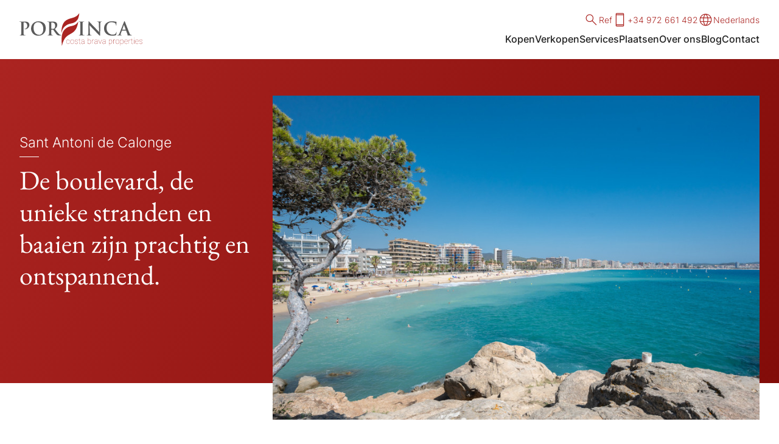

--- FILE ---
content_type: text/html; charset=UTF-8
request_url: https://www.porfincacostabrava.com/nl/plaatsen/sant-antoni-de-calonge
body_size: 31464
content:
<!doctype html>
<html lang="nl" class="no-js" dir="ltr">
    <head>
        <meta charset="utf-8">
<meta http-equiv="X-UA-Compatible" content="IE=edge">
<meta name="viewport" content="width=device-width, initial-scale=1">
<link href="/css/build/styles.css?id=65489b08d1308ec282a0edcd0a82602a" rel="stylesheet">

<link rel="preconnect" href="https://www.googletagmanager.com">


<title>Ontdek Sant Antoni de Calonge aan de Costa Brava | Porfinca</title>
<meta name="description" content="Ontdek de Paseo Mar&iacute;tim, de veel geprezen stranden en baaien van Sant Antoni de Calonge, want ze zijn prachtig en ontspannend." />
<meta property="og:type" content="website" />
<meta property="og:title" content="Ontdek Sant Antoni de Calonge aan de Costa Brava" />
<meta property="og:description" content="Ontdek de Paseo Mar&iacute;tim, de veel geprezen stranden en baaien van Sant Antoni de Calonge, want ze zijn prachtig en ontspannend." />
<meta property="og:url" content="https://www.porfincacostabrava.com/nl/plaatsen/sant-antoni-de-calonge" />
<meta property="og:site_name" content="Porfinca" />
<meta property="og:locale" content="nl_NL" />
<meta property="og:locale:alternate" content="en_US" />
<meta property="og:locale:alternate" content="es_ES" />
<meta property="og:locale:alternate" content="fr_FR" />
<meta property="og:locale:alternate" content="de_DE" />
<meta name="twitter:card" content="summary_large_image" />
<meta name="twitter:site" content="@porfinca" />
<meta name="twitter:title" content="Ontdek Sant Antoni de Calonge aan de Costa Brava" />
<meta name="twitter:description" content="Ontdek de Paseo Mar&iacute;tim, de veel geprezen stranden en baaien van Sant Antoni de Calonge, want ze zijn prachtig en ontspannend." />
<meta property="og:image" content="https://www.porfincacostabrava.com/nl/img/asset/YXNzZXRzL2xvY2F0aW9ucy9zYW50YW50aWJlYWNoMS5qcGc/santantibeach1.jpg?p=seo_pro_og&s=b5c4f13bae396bde3e5b1099872ffac6" />
<meta property="og:image:width" content="1146" />
<meta property="og:image:height" content="600" />
<meta property="og:image:alt" content="Beach of Sant Antoni taken from Torrevalentina and showing blue sea, blue sky en the boulevard" />
<meta name="twitter:image" content="https://www.porfincacostabrava.com/nl/img/asset/YXNzZXRzL2xvY2F0aW9ucy9zYW50YW50aWJlYWNoMS5qcGc/santantibeach1.jpg?p=seo_pro_twitter&s=2aa62759c101551e3c0d9425fa84a0c1" />
<meta name="twitter:image:alt" content="Beach of Sant Antoni taken from Torrevalentina and showing blue sea, blue sky en the boulevard" />
<link href="https://www.porfincacostabrava.com" rel="home" />
<link href="https://www.porfincacostabrava.com/nl/plaatsen/sant-antoni-de-calonge" rel="canonical" />
<link rel="alternate" href="https://www.porfincacostabrava.com/nl/plaatsen/sant-antoni-de-calonge" hreflang="nl" />
<link rel="alternate" href="https://www.porfincacostabrava.com/en/locations/sant-antoni-de-calonge" hreflang="en" />
<link rel="alternate" href="https://www.porfincacostabrava.com/es/lugares/sant-antoni-de-calonge" hreflang="es" />
<link rel="alternate" href="https://www.porfincacostabrava.com/fr/lieux/sant-antoni-de-calonge" hreflang="fr" />
<link rel="alternate" href="https://www.porfincacostabrava.com/de/orte/sant-antoni-de-calonge" hreflang="de" />
<link type="text/plain" rel="author" href="https://www.porfincacostabrava.com/humans.txt" />


<link rel="preload" as="font" type="font/woff2" href="/webfonts/eb-garamond-v26-latin-regular.woff2" crossorigin>
<link rel="preload" as="font" type="font/woff2" href="/webfonts/inter-v12-latin-300.woff2" crossorigin>
<link rel="preload" as="font" type="font/woff2" href="/webfonts/inter-v12-latin-500.woff2" crossorigin>

<!--[if lt IE 9]>
<script type="text/javascript">
    var arr=['article','aside','footer','header','nav','section','figcaption','figure','main','template'];
    for(var i=0;i<arr.length;i++) document.createElement(arr[i]);
</script>
<![endif]-->

<!-- Google Tag Manager -->
<script>(function(w,d,s,l,i){w[l]=w[l]||[];w[l].push({'gtm.start':
new Date().getTime(),event:'gtm.js'});var f=d.getElementsByTagName(s)[0],
j=d.createElement(s),dl=l!='dataLayer'?'&l='+l:'';j.async=true;j.src=
'https://www.googletagmanager.com/gtm.js?id='+i+dl;f.parentNode.insertBefore(j,f);
})(window,document,'script','dataLayer','GTM-MGZG4CD');</script>
<!-- End Google Tag Manager -->
   
<script>if(document.documentElement){document.documentElement.className='js';}</script>

<link rel="icon" href="/favicon.ico" sizes="any">
<link rel="icon" href="/favicon.svg" type="image/svg+xml">
<link rel="apple-touch-icon" href="/apple-touch-icon.png">
<link rel="manifest" href="/manifest.json">
    </head>
    <body>
    <!-- Google Tag Manager (noscript) -->
<noscript><iframe src="https://www.googletagmanager.com/ns.html?id=GTM-MGZG4CD"
height="0" width="0" style="display:none;visibility:hidden"></iframe></noscript>
<!-- End Google Tag Manager (noscript) -->
    
<header class="site-header ">
    <div class="wrapper">
        <div class="masthead">
            <a href="/nl" class="site-header-logo">
                <svg class="site-header-logo-svg" aria-label="Porfinca Costa Brava Properties" xmlns="http://www.w3.org/2000/svg" xml:space="preserve" fill-rule="evenodd" stroke-linejoin="round" stroke-miterlimit="2" clip-rule="evenodd" viewBox="0 0 917 237"><path fill="#5b5b5b" fill-rule="nonzero" d="M13.6 122.9v11.6a380.5 380.5 0 0 1-.7 17 29 29 0 0 1-.6 3.6 7 7 0 0 1-1.2 2.5 3 3 0 0 1-2 1.3 26.4 26.4 0 0 1-5 .6c-.7 0-1.3 0-1.6.3-.3.2-.5.4-.5.8s.2.8.7 1a5 5 0 0 0 2 .3 159.5 159.5 0 0 0 9.3-.2l4.5-.1a95.2 95.2 0 0 1 8.2 0l7.3.2 8.6.1c.7 0 1.3-.1 1.8-.3.5-.2.7-.6.7-1s-.2-.6-.5-.8c-.4-.2-1-.3-1.6-.3h-2.3l-2.4-.3c-.8 0-1.6-.2-2.2-.3a5.6 5.6 0 0 1-3-1.2 5.7 5.7 0 0 1-1.6-2.6 17 17 0 0 1-.7-3.4l-.4-7.3-.2-9.9V69c0-.7 0-1.2.3-1.6.1-.5.4-.7.7-.9l2.4-.4a31 31 0 0 1 6.7.3A19.7 19.7 0 0 1 50 71a22.5 22.5 0 0 1 6.8 11 27.7 27.7 0 0 1 1.1 9.2c0 3.5-.6 6.6-1.8 9.3A22.6 22.6 0 0 1 46 112c-2.1 1-4.1 1.6-6 1.6a9 9 0 0 0-3 .3c-.6.2-.8.6-.8 1.1 0 .5.2.8.5 1l1.1.3h1.4l1.4.1c4.8 0 9.3-.8 13.3-2.4a31.3 31.3 0 0 0 17.4-17c1.6-4 2.4-8.4 2.5-13.2a21 21 0 0 0-1.1-6.7 25.7 25.7 0 0 0-5.7-9.3 24.5 24.5 0 0 0-7-4.6c-2-.9-4.4-1.6-7.3-2.2-3-.6-6.5-.9-10.7-.9a238 238 0 0 0-13.4.3 202.5 202.5 0 0 1-18.2-.2 286.8 286.8 0 0 0-9.6.2c-.5.1-.7.4-.7 1 0 .4.2.7.6.9l1.7.2a45 45 0 0 1 5.2.4c1.5.3 2.6.8 3.5 1.4a5 5 0 0 1 1.7 2.5c.3 1 .6 2.3.6 3.8l.2 2.7v8.2l.1 7.2V123Zm127.1 40.9c6.9 0 13.2-1 19-2.8a53.1 53.1 0 0 0 27-19.7c3.2-4.6 5.6-9.6 7.3-15.1a60.7 60.7 0 0 0-1.3-38.5 43.2 43.2 0 0 0-10.8-15.9 47.8 47.8 0 0 0-17.2-10 69 69 0 0 0-22.6-3.6 67 67 0 0 0-18.1 2.3A51 51 0 0 0 99 76a52 52 0 0 0-11.3 23A55.6 55.6 0 0 0 99 146.4a47.3 47.3 0 0 0 24.2 15.2c5.2 1.5 11 2.3 17.4 2.3m5.7-6.7a39.9 39.9 0 0 1-25.7-9.6 41.5 41.5 0 0 1-8.5-10.9 52 52 0 0 1-5.3-13.8c-1.2-5-1.8-10.3-1.8-16a62 62 0 0 1 2-17.2c1.2-4.9 3-8.9 5.2-12.1A28.3 28.3 0 0 1 128.7 66a36.1 36.1 0 0 1 37.4 12c3.6 4.2 6.4 9.3 8.4 15.3s3 12.8 3 20.4c0 6.4-.5 12-1.6 16.7a41.6 41.6 0 0 1-4.4 11.8 30.1 30.1 0 0 1-6 7.8 26.5 26.5 0 0 1-13.6 6.6c-2.1.4-4 .6-5.6.6m74.9-34.2v11.6a385.1 385.1 0 0 1-.7 17 28 28 0 0 1-.6 3.6 7 7 0 0 1-1.2 2.5 3 3 0 0 1-2 1.3 26.4 26.4 0 0 1-5 .6c-.7 0-1.3 0-1.6.3-.3.2-.5.4-.5.8s.2.8.7 1a5 5 0 0 0 2 .3 159.1 159.1 0 0 0 9.3-.2 577.2 577.2 0 0 0 10-.1 557.2 557.2 0 0 0 17 .3 5 5 0 0 0 2-.3c.4-.2.6-.6.6-1s-.1-.6-.4-.8c-.3-.2-.7-.3-1.2-.3h-2c-.7-.2-1.5-.2-2.3-.3-.9 0-1.6-.2-2.3-.3a5.5 5.5 0 0 1-3-1.3 5.5 5.5 0 0 1-1.6-2.5 87 87 0 0 1-1.1-10.7l-.2-9.9v-13.8c0-.4 0-.6.3-.8.1-.2.4-.2.8-.2l11.7.2c.4 0 .9 0 1.3.2.4.1.8.4 1.1.8l2 2.7 3.3 4.5 4 5.6 4 5.8 6.9 9c2 2.6 4 4.8 5.9 6.6a29 29 0 0 0 5.7 4.1 19 19 0 0 0 8 2.4l6.4.2h12.8c.8 0 1.4 0 1.9-.3.4-.2.6-.5.6-1 0-.4-.1-.6-.4-.8-.2-.2-.6-.3-1.2-.3a16.2 16.2 0 0 1-3.8-.4 25.9 25.9 0 0 1-5.4-1.8 31.3 31.3 0 0 1-9.6-7.4c-4-4.2-8.3-9.2-13.1-15.2l-16.2-20.2A67 67 0 0 0 275 104c2.6-3.4 4.5-6.6 5.5-9.9a29.3 29.3 0 0 0 .7-16 24.6 24.6 0 0 0-5.2-9.5c-1-1.2-2-2-3-2.7-2.5-1.6-5-2.9-7.8-3.7-2.7-.9-5.5-1.4-8.4-1.7a84.6 84.6 0 0 0-12.7-.3l-5.2.1a2956.3 2956.3 0 0 0-12.8.1l-4.5-.1-5.3-.1a223.5 223.5 0 0 0-7.8.1c-.5.2-.7.5-.7 1s.2.8.6 1l1.7.2a45.2 45.2 0 0 1 5.2.4c1.5.3 2.6.8 3.4 1.4.8.6 1.4 1.5 1.8 2.5.3 1 .6 2.3.6 3.8l.2 2.7v49.6Zm15.9-54c0-.6 0-1 .2-1.3.2-.3.5-.5 1-.6a59 59 0 0 1 7.1-.5 20.4 20.4 0 0 1 15.6 7.7 21 21 0 0 1 3.7 7 35.5 35.5 0 0 1 .2 19.4c-.8 2.6-1.8 4.8-3 6.6a16.4 16.4 0 0 1-3.8 4 10.5 10.5 0 0 1-5.2 2 36.6 36.6 0 0 1-7.9.2 35 35 0 0 1-6.7-1.2c-.5-.2-.8-.4-1-.8-.2-.4-.2-.9-.2-1.6v-41Zm217 54v12a435.6 435.6 0 0 1-.6 17.2c-.2 2-.5 3.5-1.1 4.6a3.8 3.8 0 0 1-2.8 2.1 26 26 0 0 1-4.8.6c-.8 0-1.4 0-1.7.3-.3.2-.5.4-.5.8s.2.8.7 1a5 5 0 0 0 2 .3 158.8 158.8 0 0 0 9.3-.2l4.5-.1a95.5 95.5 0 0 1 8.2 0l7.4.2 8.6.1c.7 0 1.3-.1 1.8-.3.5-.2.7-.6.7-1s-.2-.6-.5-.8c-.4-.2-.9-.3-1.6-.3h-2.3l-2.4-.3c-.8 0-1.6-.2-2.2-.3a6.3 6.3 0 0 1-3.1-1.1 5 5 0 0 1-1.6-2.2c-.3-1-.6-2-.7-3.3l-.4-7.3-.1-10V76.6l.1-3.3.1-2.7c.1-2.3.6-4.1 1.3-5.4.7-1.2 2-2 3.7-2.3a41.2 41.2 0 0 1 5.6-.6c.4-.2.6-.6.6-1.1 0-.4-.3-.7-.7-.9l-2.1-.2h-4.3l-4.6.2a877.5 877.5 0 0 0-7.5.2 130 130 0 0 1-8.3-.2l-4.9-.1a152.7 152.7 0 0 0-6.8.1c-.5.2-.8.5-.8.9 0 .5.2.9.6 1 .4.2 1 .3 1.6.3a23.3 23.3 0 0 1 4.8.6c1.5.3 2.6 1 3.3 2.3.8 1.2 1.2 3 1.3 5.2l.1 2.7.1 3.3V123Zm69-35.9h.4l2.9 3.2 5.3 5.7 7 7.6a800.6 800.6 0 0 0 27.8 28.4l11 11 10 10a503.5 503.5 0 0 0 10.1 9.7 5 5 0 0 0 2.3 1c.6 0 1-.4 1.3-1 .3-.7.4-1.8.4-3.3l1.5-85c0-2.4.2-4.5.5-6 .4-1.6.9-2.8 1.6-3.6.7-.8 1.7-1.4 3-1.8l2-.3h2c1.6 0 2.4-.5 2.4-1.3 0-.5-.3-.8-1-1a220.5 220.5 0 0 0-34.2 0c-.6.2-.9.5-1 1 0 .4.2.7.6 1l1.6.2a76.5 76.5 0 0 1 4.8.3c1 0 1.7.3 2.4.5 1 .5 2 1 2.6 2 .6.8 1.1 2 1.4 3.6.4 1.7.5 3.8.6 6.6l1.3 60.4h-.7l-3-3.1-5.7-6-7.2-7.4a1285 1285 0 0 0-25.4-26l-11-11.3-9.3-9.8-6.7-7-3-3.3c-1.2-1.2-2-2.3-2.8-3-.8-.8-1.5-1.2-2.2-1.2-.7 0-1.1.5-1.4 1.3-.3.8-.4 2-.4 3.3l-1.2 79.7c0 3.9-.1 7-.3 9.3a15 15 0 0 1-1.3 5.2 4.1 4.1 0 0 1-2.6 2.2 37.8 37.8 0 0 1-6 .7c-.7 0-1.2 0-1.6.2-.4.2-.6.5-.6.9 0 .5.3 1 .9 1 .5.3 1.2.3 2 .3l6.7-.1 5.2-.2a80.9 80.9 0 0 1 8.8.1l10.6.2c1 0 1.7 0 2.3-.3.5-.2.8-.5.8-1 0-.4-.2-.7-.6-.9l-1.7-.2c-1 0-2.2 0-3.4-.2a16 16 0 0 1-3.6-.8c-.9-.3-1.6-1-2.3-2-.7-1-1.2-2.5-1.6-4.6a53 53 0 0 1-.8-8.3L523.2 87Zm170.4 76.8A130.4 130.4 0 0 0 713 162a30 30 0 0 0 4.9-1.4c.7-.3 1.3-.6 1.7-1a2 2 0 0 0 1-1 54.4 54.4 0 0 0 2.3-9.6 130.8 130.8 0 0 0 1.4-10.2c0-.6 0-1-.2-1.4-.2-.4-.5-.6-1-.6s-.9.1-1.1.5a7 7 0 0 0-.6 2.2 24.6 24.6 0 0 1-4.6 8.9c-1.8 2-3.8 3.6-6.1 4.7-2.3 1-5 1.8-8 2.2-3 .4-6.6.6-10.6.6-3 0-6.1-.5-9.4-1.3a43.3 43.3 0 0 1-26-20 47.4 47.4 0 0 1-5.1-12 55.6 55.6 0 0 1-1.9-14.7c0-4.3.3-8.6 1-12.8a45 45 0 0 1 3.8-11.9c1.8-3.7 4.3-7.1 7.6-10.1a29.1 29.1 0 0 1 14.9-7.4 59 59 0 0 1 31.5 3.1c2.6 1.3 4.8 2.7 6.3 4.3a18.7 18.7 0 0 1 5.2 12.4c0 .9 0 1.6.3 2.1.2.5.5.8 1 .8.6 0 1-.3 1.3-.8a36.7 36.7 0 0 0 .5-5.1v-3.8l.1-4.2a93.4 93.4 0 0 1 .5-7.5l.2-2.3.1-1.3c0-.5 0-.8-.4-1-.3-.4-.8-.6-1.6-.6l-6.3-1.1a118.4 118.4 0 0 0-26.7-2.6c-6.6 0-12.6.6-17.8 1.7a54.6 54.6 0 0 0-24.7 12.6A46.6 46.6 0 0 0 633.8 92a53.9 53.9 0 0 0-2.3 27.5 53.2 53.2 0 0 0 7.8 20.4 54.6 54.6 0 0 0 21.5 17.8c4.7 2.1 9.9 3.7 15.4 4.7s11.3 1.4 17.4 1.4m101-37c.4 0 .6 0 .9.2.2.1.3.4.5.7l10.7 28.6c.4.8.4 1.5 0 2a2 2 0 0 1-1.2 1 4 4 0 0 0-1.4.4c-.3.2-.4.5-.4.9s.3.7 1 .8l3 .2a602.4 602.4 0 0 0 19 .3h6.4l3.9-.1c.9 0 1.5-.2 1.8-.4.4-.2.6-.5.5-.8 0-.5-.1-.8-.4-1a3 3 0 0 0-1.3-.1 38 38 0 0 1-5.7-.6c-.7-.1-1.5-.5-2.3-.9a12 12 0 0 1-2.7-2.2c-1-1-2-2.5-3.2-4.3a60 60 0 0 1-3.6-7.3 1680.3 1680.3 0 0 1-13.5-33.2l-5.2-13-5-12.5-4.4-10.9-3.3-8.3-2-4.8a21 21 0 0 0-1.7-3.4c-.6-.6-1.1-1-1.7-1-.6 0-1.2.4-1.8 1.3-.5.8-1.2 2.2-2 4.1l-33.8 84.6c-.8 2.2-1.7 4.2-2.7 6a14 14 0 0 1-3.6 4.1c-1.4 1-3 1.7-5.1 2a33.4 33.4 0 0 1-4.2.3c-.5 0-1 0-1.2.2-.3.2-.4.5-.4.9 0 .5.2.8.6 1 .4.2 1 .3 2 .3a214 214 0 0 0 15.9-.4l4.6.1 5 .2 4.6.1c.8 0 1.3 0 1.7-.3.4-.2.6-.5.6-1 0-.4 0-.7-.4-.9l-1.6-.2h-2c-2 0-3.5-.4-4.3-1.2a3.8 3.8 0 0 1-1.1-3 32.6 32.6 0 0 1 2-8.2l7.3-19.3.4-.8c.2-.2.5-.2.8-.2h30Zm-27.3-6.8c-.3 0-.5 0-.5-.2v-.7L779 86l.4-.8c0-.3.2-.4.4-.5.3 0 .4.2.5.5l.2.8 12.1 33.2v.6l-.6.2h-24.8Z"/><path fill="#aa2421" fill-rule="nonzero" d="M362 223c2.7 0 5-.8 7.1-2.3 2-1.4 3-3.6 3-6.6h1.4v.2c.2 3.1-1 5.6-3.3 7.4-2.4 1.9-5 2.8-8.1 2.8-4 0-7.2-1.5-9.5-4.4a18 18 0 0 1-3.4-11.4v-1.2a18 18 0 0 1 3.4-11.4 11 11 0 0 1 9.4-4.4c3.3 0 6 1 8.3 2.9a9.5 9.5 0 0 1 3.3 8v.3h-1.4c0-3.1-1-5.5-3-7.1a11 11 0 0 0-7.2-2.5 9.7 9.7 0 0 0-8.4 4 17 17 0 0 0-2.9 10.2v1.2c0 4.2 1 7.6 2.9 10.3 1.9 2.6 4.7 4 8.5 4m17-15.5c0-4.7 1.4-8.4 4-11.4 2.5-3 5.8-4.4 9.9-4.4 4.1 0 7.4 1.5 10 4.4a17 17 0 0 1 3.8 11.4v1.2c0 4.6-1.3 8.4-3.8 11.4-2.6 3-5.9 4.4-10 4.4a13 13 0 0 1-10-4.4c-2.5-3-3.8-6.8-3.8-11.4v-1.2Zm1.7 1.2c0 4 1 7.3 3.3 10a11 11 0 0 0 9 4.2 11 11 0 0 0 8.8-4.1 16 16 0 0 0 3.3-10.1v-1.2c0-3.9-1-7.2-3.3-10a10.8 10.8 0 0 0-8.9-4.2 11 11 0 0 0-9 4.2 15.5 15.5 0 0 0-3.2 10v1.2Zm53 7.4c0-1.6-.8-3.2-2.2-4.5a16 16 0 0 0-7.5-3.3c-3.8-.8-6.5-1.8-8.2-3a7 7 0 0 1-2.5-5.6 7 7 0 0 1 2.9-5.7 12 12 0 0 1 7.7-2.3c3.5 0 6.2.8 8.2 2.5 2 1.6 3 3.7 2.9 6.4v.1h-1.4c0-2-.9-3.8-2.6-5.2a10.7 10.7 0 0 0-7.1-2.2c-3 0-5.2.6-6.7 2a5.7 5.7 0 0 0-2.3 4.3c0 1.7.6 3 2 4.3 1.2 1.1 3.8 2.1 7.6 3 3.5.8 6.2 2 8 3.4a7 7 0 0 1 2.7 5.9c0 2.4-1 4.4-3 6a13 13 0 0 1-8 2.3c-3.8 0-6.6-.8-8.7-2.5a6.9 6.9 0 0 1-3-6v-.2h1.4a6.2 6.2 0 0 0 3.2 5.4c2 1.2 4.3 1.7 7 1.7 3 0 5.3-.7 7-2a6 6 0 0 0 2.5-4.8m13.7-32.3v8.5h7.7v1.6h-7.7v21.8c0 2.6.4 4.5 1.3 5.6.9 1 2 1.6 3.5 1.6a13.8 13.8 0 0 0 3-.3l.3 1.5-1.5.3h-1.7c-2.2 0-3.8-.6-4.9-2-1-1.4-1.6-3.6-1.6-6.7V194h-5.9v-1.6h5.9v-8.5h1.6Zm35 34.2c-1 2-2.7 3.5-4.9 4.7a16 16 0 0 1-7.8 1.8c-3 0-5.3-.8-7-2.4a8.6 8.6 0 0 1-2.4-6.5c0-2.7 1.2-4.9 3.7-6.7 2.5-1.8 5.6-2.7 9.4-2.7h9v-4.6c0-2.6-.8-4.6-2.5-6.1s-4-2.2-7.1-2.2c-2.9 0-5.2.7-7 2a6.5 6.5 0 0 0-2.6 5.4H462v-.2c-.1-2.5.8-4.5 2.8-6.2a12 12 0 0 1 8-2.6c3.4 0 6.2.9 8.2 2.6 2 1.7 3 4.2 3 7.4v15.8a27.5 27.5 0 0 0 .9 6.4H483a64.8 64.8 0 0 1-.6-5.4v-.5Zm-12.7 5c3.1 0 5.8-.8 8-2.1a12 12 0 0 0 4.7-6v-7h-9c-3.2 0-6 .7-8.2 2.2-2.2 1.5-3.4 3.4-3.4 5.6 0 2.1.7 3.9 2.2 5.2a8 8 0 0 0 5.7 2m62.9-14.2c0 4.8-1 8.7-3.2 11.5a10 10 0 0 1-8.7 4.3c-2.5 0-4.6-.5-6.5-1.5-1.8-1-3.3-2.4-4.3-4l-.2 4.9h-1.3v-45.5h1.5v19.5c1.1-1.9 2.5-3.4 4.3-4.5a12 12 0 0 1 6.5-1.7c3.7 0 6.6 1.5 8.7 4.4 2.1 3 3.2 7 3.2 12v.6Zm-1.7-.6c0-4.4-.8-8-2.6-10.7a8.5 8.5 0 0 0-7.6-4.1c-3 0-5.4.8-7.1 2.3a12.8 12.8 0 0 0-3.7 5.7V216c.8 2 2.1 3.7 4 5a12 12 0 0 0 6.8 1.8c3.4 0 5.9-1.3 7.6-3.8 1.8-2.6 2.6-6 2.6-10.4v-.6Zm24.2-14.7-2-.1c-2.9 0-5.2.9-7 2.7a13.4 13.4 0 0 0-3.4 7.2v20.7h-1.6v-31.6h1.3l.3 5.5v1a10.6 10.6 0 0 1 12.5-6.8l-.1 1.4Zm25.7 24.6c-1 2-2.7 3.5-4.9 4.7a16 16 0 0 1-7.8 1.8c-3 0-5.3-.8-7-2.4a8.6 8.6 0 0 1-2.4-6.5c0-2.7 1.2-4.9 3.7-6.7 2.5-1.8 5.6-2.7 9.4-2.7h9v-4.6c0-2.6-.8-4.6-2.5-6.1s-4-2.2-7.1-2.2c-2.9 0-5.2.7-7 2a6.5 6.5 0 0 0-2.5 5.4h-1.4v-.2c-.1-2.5.8-4.5 2.8-6.2a12 12 0 0 1 8-2.6c3.5 0 6.2.9 8.2 2.6 2 1.7 3 4.2 3 7.4v15.8a28.3 28.3 0 0 0 .9 6.4h-1.8a62.2 62.2 0 0 1-.6-5.4v-.5Zm-12.7 5c3.1 0 5.8-.8 8-2.1a12 12 0 0 0 4.7-6v-7h-9c-3.2 0-6 .7-8.2 2.2-2.2 1.5-3.4 3.4-3.4 5.6 0 2.1.7 3.9 2.2 5.2a8 8 0 0 0 5.7 2m32.1-5.7 1.5 4.3h.2l1.5-4.3 9.7-24.9h1.7l-12.3 31.5H601l-12.2-31.5h1.7l9.7 24.9Zm40.7.8c-1.1 2-2.7 3.5-4.9 4.7a16 16 0 0 1-7.8 1.8c-3 0-5.3-.8-7-2.4a8.6 8.6 0 0 1-2.5-6.5c0-2.7 1.3-4.9 3.8-6.7 2.5-1.8 5.6-2.7 9.4-2.7h9v-4.6a8 8 0 0 0-2.5-6.1c-1.7-1.5-4-2.2-7.2-2.2a11 11 0 0 0-6.8 2 6.5 6.5 0 0 0-2.7 5.4h-1.3v-.2c-.1-2.5.8-4.5 2.8-6.2a12 12 0 0 1 8-2.6c3.4 0 6.2.9 8.2 2.6 2 1.7 3 4.2 3 7.4v15.8a29.5 29.5 0 0 0 .9 6.4h-1.8a64.5 64.5 0 0 1-.6-5.4v-.5Zm-12.7 5c3 0 5.7-.8 8-2.1a12 12 0 0 0 4.7-6v-7h-9c-3.2 0-6 .7-8.2 2.2-2.3 1.5-3.4 3.4-3.4 5.6 0 2.1.7 3.9 2.2 5.2a8 8 0 0 0 5.7 2m62.9-14.2a19 19 0 0 1-3.2 11.5c-2.1 2.9-5 4.3-8.7 4.3-2.5 0-4.6-.5-6.5-1.5-1.8-1-3.2-2.3-4.3-4v17H667v-43.7h1.2l.3 5.7c1-2 2.5-3.5 4.3-4.6a12 12 0 0 1 6.4-1.7c3.8 0 6.7 1.5 8.8 4.4 2.1 3 3.2 7 3.2 12v.6Zm-1.7-.6c0-4.4-.8-8-2.6-10.7a8.5 8.5 0 0 0-7.6-4.1c-3 0-5.5.8-7.1 2.3a12.8 12.8 0 0 0-3.7 5.7V216a9.9 9.9 0 0 0 4 5 12 12 0 0 0 6.8 1.9c3.4 0 5.9-1.3 7.6-3.8 1.8-2.6 2.6-6 2.6-10.4v-.6Zm24.1-14.7-2-.1c-2.8 0-5.1.9-6.9 2.7a13.5 13.5 0 0 0-3.4 7.2v20.7h-1.6v-31.6h1.3l.3 5.5v1a10.6 10.6 0 0 1 12.5-6.8l-.2 1.4Zm3.5 14a17 17 0 0 1 3.8-11.3c2.6-3 5.9-4.4 10-4.4s7.4 1.5 10 4.4a17 17 0 0 1 3.8 11.4v1.2c0 4.6-1.3 8.4-3.8 11.4-2.6 3-5.9 4.4-10 4.4a13 13 0 0 1-10-4.4c-2.5-3-3.8-6.8-3.8-11.4v-1.2Zm1.6 1.3c0 4 1 7.3 3.3 10a11 11 0 0 0 9 4.2 11 11 0 0 0 8.8-4.1 16 16 0 0 0 3.3-10.1v-1.2c0-3.9-1-7.2-3.3-10a10.8 10.8 0 0 0-8.9-4.2 11 11 0 0 0-9 4.2 15.5 15.5 0 0 0-3.2 10v1.2Zm57.7 0c0 4.8-1 8.7-3.1 11.5-2.1 2.9-5 4.3-8.7 4.3-2.5 0-4.7-.5-6.5-1.5a11 11 0 0 1-4.3-4v17h-1.6v-43.7h1.2l.4 5.7c1-2 2.4-3.5 4.3-4.6a12 12 0 0 1 6.4-1.7c3.7 0 6.6 1.5 8.8 4.4 2 3 3.1 7 3.1 12v.6Zm-1.6-.6c0-4.4-.9-8-2.6-10.7a8.5 8.5 0 0 0-7.7-4.1c-3 0-5.4.8-7 2.3a12.9 12.9 0 0 0-3.7 5.7V216c.8 2.1 2 3.8 4 5a12 12 0 0 0 6.8 1.9c3.3 0 5.9-1.3 7.6-3.8 1.7-2.6 2.6-6 2.6-10.4v-.6Zm21 16.4c-3.6 0-6.7-1.5-9.4-4.4a15.6 15.6 0 0 1-3.9-10.8v-1.9c0-4.5 1.3-8.3 3.8-11.2 2.5-3 5.7-4.5 9.4-4.5 3.5 0 6.4 1.2 8.7 3.5a13 13 0 0 1 3.4 9.4v2.4H784v2.3c0 3.8 1.1 7 3.3 9.7 2.3 2.6 5 4 8.4 4 2.3 0 4.3-.4 5.9-1a10 10 0 0 0 4-3l.9 1.3a12.2 12.2 0 0 1-4.6 3.1c-1.7.7-3.8 1-6.2 1m-.1-31.1a9.8 9.8 0 0 0-7.8 3.4 14.3 14.3 0 0 0-3.6 8.6l.1.2h21.8v-1c0-3.2-1-5.9-3-8a9.8 9.8 0 0 0-7.5-3.2m33.3.1-2-.1c-2.8 0-5.1.9-6.9 2.7a13.4 13.4 0 0 0-3.4 7.2v20.7H815v-31.6h1.3l.3 5.5v1c.9-2.2 2.2-4 3.9-5.2a10.6 10.6 0 0 1 8.6-1.6l-.2 1.4Zm9.2-9.6v8.5h7.8v1.6H838v21.8c0 2.6.5 4.5 1.3 5.6.9 1 2 1.6 3.5 1.6a13.8 13.8 0 0 0 3-.3l.4 1.5-1.5.3H843c-2.1 0-3.7-.6-4.8-2-1.1-1.4-1.7-3.6-1.7-6.7V194h-5.8v-1.6h5.8v-8.5h1.6Zm17.2 40h-1.6v-31.5h1.6v31.6Zm0-41.4h-1.6v-4h1.6v4Zm21 42a12 12 0 0 1-9.2-4.3c-2.6-2.9-4-6.5-4-10.8v-1.9c0-4.5 1.3-8.3 3.8-11.2a12 12 0 0 1 9.4-4.5c3.6 0 6.5 1.2 8.7 3.5a13 13 0 0 1 3.4 9.4v2.4h-23.7v2.3c0 3.8 1.1 7 3.4 9.7 2.2 2.6 5 4 8.3 4 2.3 0 4.3-.4 5.9-1a10 10 0 0 0 4-3l1 1.3a12.2 12.2 0 0 1-4.6 3.1c-1.8.7-3.9 1-6.3 1m-.1-31.1a10 10 0 0 0-7.8 3.4 14 14 0 0 0-3.5 8.6v.2h21.8v-1c0-3.2-1-5.9-2.9-8a9.8 9.8 0 0 0-7.6-3.2m38.8 22.8a6 6 0 0 0-2.2-4.5 15.5 15.5 0 0 0-7.4-3.3c-3.8-.8-6.5-1.8-8.2-3-1.7-1.3-2.5-3.2-2.5-5.6a7 7 0 0 1 2.8-5.7 12 12 0 0 1 7.7-2.3c3.5 0 6.3.8 8.3 2.5a7 7 0 0 1 2.8 6.4v.1H915c0-2-.8-3.8-2.6-5.2a10.7 10.7 0 0 0-7-2.2c-3 0-5.3.6-6.8 2a5.6 5.6 0 0 0-2.3 4.3c0 1.7.7 3 2 4.3 1.3 1.1 3.8 2.1 7.6 3 3.5.8 6.2 2 8 3.4a7 7 0 0 1 2.8 5.9c0 2.4-1 4.4-3 6a13 13 0 0 1-8.1 2.3c-3.7 0-6.6-.8-8.7-2.5-2-1.6-3-3.6-3-6l.1-.2h1.3a6.2 6.2 0 0 0 3.2 5.4c2 1.2 4.4 1.7 7 1.7 3 0 5.3-.7 7-2 1.7-1.4 2.6-3 2.6-4.8"/><g fill="#aa2421"><path d="M436 40.9c4.4-10.3 7.9-23.1 10.2-39.3.2-1.6-.7-1.6-.7-1.6-.4 0-.8 0-1.9 1.6-25.3 35.7-59.4 28-91.2 46.5-25 14.5-39.5 41.5-39.6 93.3 0 1.8.5 1.8.5 1.8s.5.2 1-1.8a76.7 76.7 0 0 1 36.1-54.7c32-20.5 60.1-4.5 85.7-45.8"/><path d="M314.6 205s.6 20.5 1.3 29.7c.1 1.4.7 1.3.7 1.3s.6 0 1-1.3C344.2 120 418 182.7 438 63.9c.2-1.4-.7-1.3-.7-1.3s-.5 0-1.5 1.3c-24.8 36-52 21.8-82.8 41.5-26 16.8-41.4 41.5-38.4 99.5"/></g></svg>
            </a>
            <div class="masthead-navs">
                <ul class="site-utils" role="list">

                    <li class="site-utils__item site-utils__ref">

                        <button class="icon-link btn btn-link" data-bs-toggle="modal" data-bs-target="#ref-modal">
                            <svg class="icon-link__icon" aria-hidden="true" focusable="false" xmlns="http://www.w3.org/2000/svg" height="48" viewBox="0 -960 960 960" width="48"><path d="M790.615-137.54 531.077-397.078q-29.848 26.414-69.61 40.707t-82.313 14.293q-101.873 0-172.436-70.514t-70.563-170.999q0-100.485 70.514-171.062 70.514-70.577 171.219-70.577 100.706 0 171.255 70.533 70.548 70.532 70.548 171.054 0 42.028-14.384 81.835-14.385 39.808-41.616 72.115l260.154 258.539-33.23 33.614ZM378.539-387.461q81.955 0 138.862-57.116 56.907-57.115 56.907-139.077 0-81.961-56.907-139.077-56.907-57.115-138.862-57.115-82.468 0-139.734 57.115-57.266 57.116-57.266 139.077 0 81.962 57.266 139.077 57.266 57.116 139.734 57.116Z"/></svg>
                            Ref
                        </button>

                        
                    </li>

                    
                    <li class="site-utils__item site-utils__tel">
                        <a href="tel:+34972661492" class="icon-link">
                            <svg class="icon-link__icon" aria-hidden="true" focusable="false" xmlns="http://www.w3.org/2000/svg" height="48" viewBox="0 -960 960 960" width="48"><path d="M277.694-60.002q-23.529 0-40.611-17.081-17.082-17.082-17.082-40.611v-724.612q0-23.529 17.082-40.611 17.082-17.082 40.611-17.082h404.612q23.529 0 40.611 17.082 17.082 17.082 17.082 40.611v724.612q0 23.53-17.082 40.61Q705.835-60 682.306-60H277.694Zm-12.309-88.076v30.384q0 4.616 3.846 8.463 3.847 3.846 8.463 3.846h404.612q4.616 0 8.463-3.846 3.846-3.847 3.846-8.463v-30.384h-429.23Zm0-45.384h429.23v-573.076h-429.23v573.076Zm0-618.46h429.23v-30.384q0-4.616-3.846-8.463-3.847-3.846-8.463-3.846H277.694q-4.616 0-8.463 3.846-3.846 3.847-3.846 8.463v30.384Zm0 0v-42.693 42.693Zm0 663.844v42.693-42.693Z"/></svg>
                            +34 972 661 492
                        </a>
                    </li>
                    

                    <li class="site-utils__item">
                        <div class="dropdown">
                            
                            <button class="btn btn btn-link icon-link" type="button" data-bs-toggle="dropdown" aria-expanded="false">
                                <svg class="icon-link__icon" aria-hidden="true" focusable="false" xmlns="http://www.w3.org/2000/svg" height="48" viewBox="0 -960 960 960" width="48"><path d="M480-100.001q-79.384 0-148.73-29.962-69.346-29.961-120.846-81.269-51.5-51.307-80.961-120.961-29.462-69.653-29.462-149.422 0-79.385 29.462-148.423 29.461-69.038 80.961-120.346 51.5-51.307 120.846-80.461 69.346-29.154 148.73-29.154 79.384 0 148.73 29.154 69.346 29.154 120.846 80.461 51.5 51.308 80.961 120.346Q859.999-561 859.999-481.615q0 79.769-29.462 149.422-29.461 69.654-80.961 120.961-51.5 51.308-120.846 81.269-69.346 29.962-148.73 29.962Zm0-43.384q37.308-40.231 61.385-87.308 24.077-47.077 39.461-110.308H379.769Q394.923-278.693 419-230.885q24.077 47.807 61 87.5Zm-63.46-8.154Q388.463-188 366.809-236.423q-21.654-48.424-34.039-104.578H173.539q38.384 77.539 96.462 122.463 58.077 44.923 146.539 66.999Zm127.92-.615q78.539-17.615 142.001-66.692t100-122.155H627.845q-14.923 56.308-36.077 104.347-21.154 48.039-47.308 84.5Zm-385.536-234.23h165.539q-3.77-27.385-4.847-50.423-1.077-23.039-1.077-44.808 0-24.231 1.385-45.847 1.385-21.615 5.154-46.769H158.924q-7.385 23.231-10.462 44.923-3.077 21.693-3.077 47.693 0 26.384 3.077 49 3.077 22.615 10.462 46.231Zm212.153 0h218.462q4.384-30.231 5.769-51.462 1.385-21.231 1.385-43.769 0-21.539-1.385-41.962-1.385-20.423-5.769-50.654H371.077q-4.385 30.231-5.77 50.654-1.384 20.423-1.384 41.962 0 22.538 1.384 43.769 1.385 21.231 5.77 51.462Zm263.845 0h166.154q7.385-23.616 10.462-46.231 3.077-22.616 3.077-49 0-26-3.077-47.693-3.077-21.692-10.462-44.923H635.922q3.385 33.077 4.769 53.885 1.385 20.807 1.385 38.731 0 22.384-1.692 44-1.693 21.615-5.462 51.231Zm-7.692-233.231h159.231q-35.307-76.692-97.808-125.193-62.5-48.5-145.193-64.038 28.077 37.769 49.039 84.808 20.962 47.039 34.731 104.423Zm-247.461 0h202.077q-13.307-56.461-39.5-106.538Q516.154-776.23 480-815.384q-33.923 31.231-57.269 77.154-23.347 45.923-42.962 118.615Zm-206.23 0h159.846q12.539-55.538 33.001-102.077 20.462-46.539 49.154-86.539-82.693 15.923-144.078 63.616-61.385 47.692-97.923 125Z"/></svg>
                                Nederlands
                            </button>
                            
                            <ul class="dropdown-menu dropdown-langswitch dropdown-menu-end fs-step--1">
                                
                                
                                
                                <li><a class="dropdown-item flag flag--en" href="https://www.porfincacostabrava.com/en/locations/sant-antoni-de-calonge">English</a></li>
                                
                                <li><a class="dropdown-item flag flag--ca" href="https://www.porfincacostabrava.com/ca">Català</a></li>
                                
                                <li><a class="dropdown-item flag flag--es" href="https://www.porfincacostabrava.com/es/lugares/sant-antoni-de-calonge">Español</a></li>
                                
                                <li><a class="dropdown-item flag flag--fr" href="https://www.porfincacostabrava.com/fr/lieux/sant-antoni-de-calonge">Français</a></li>
                                
                                <li><a class="dropdown-item flag flag--de" href="https://www.porfincacostabrava.com/de/orte/sant-antoni-de-calonge">Deutsch</a></li>
                                
                                
                            </ul>
                        </div>
                    </li>
                    




                </ul>

                
                <nav class="site-header-nav">
                    <ul role="list" class="site-nav site-nav--main">
                        
                        <li class="site-nav-item">
                            <a href="/nl/kopen-vastgoed/girona" class="site-nav-link">Kopen</a>
                        </li>
                        
                        <li class="site-nav-item">
                            <a href="/nl/verkopen" class="site-nav-link">Verkopen</a>
                        </li>
                        
                        <li class="site-nav-item">
                            <a href="/nl/services" class="site-nav-link">Services</a>
                        </li>
                        
                        <li class="site-nav-item">
                            <a href="/nl/plaatsen" class="site-nav-link">Plaatsen</a>
                        </li>
                        
                        <li class="site-nav-item">
                            <a href="/nl/over-ons" class="site-nav-link">Over ons</a>
                        </li>
                        
                        <li class="site-nav-item">
                            <a href="/nl/blog" class="site-nav-link">Blog</a>
                        </li>
                        
                        <li class="site-nav-item">
                            <a href="/nl/contact" class="site-nav-link">Contact</a>
                        </li>
                        
                    </ul>
                </nav>
                
            </div>
        </div>
    </div>
</header>

<nav class="nav-tray">
    <ul class="nav-tray-list constrain constrain--center constrain--1">
        
        <li class="nav-tray-list__item">
            <a class="nav-tray-item" href="tel:+34972661492">
                <svg class="nav-tray-item__icon" aria-hidden="true" focusable="false" xmlns="http://www.w3.org/2000/svg" height="48" viewBox="0 -960 960 960" width="48"><path d="M277.694-60.002q-23.529 0-40.611-17.081-17.082-17.082-17.082-40.611v-724.612q0-23.529 17.082-40.611 17.082-17.082 40.611-17.082h404.612q23.529 0 40.611 17.082 17.082 17.082 17.082 40.611v724.612q0 23.53-17.082 40.61Q705.835-60 682.306-60H277.694Zm-12.309-88.076v30.384q0 4.616 3.846 8.463 3.847 3.846 8.463 3.846h404.612q4.616 0 8.463-3.846 3.846-3.847 3.846-8.463v-30.384h-429.23Zm0-45.384h429.23v-573.076h-429.23v573.076Zm0-618.46h429.23v-30.384q0-4.616-3.846-8.463-3.847-3.846-8.463-3.846H277.694q-4.616 0-8.463 3.846-3.846 3.847-3.846 8.463v30.384Zm0 0v-42.693 42.693Zm0 663.844v42.693-42.693Z"/></svg>
                Bel ons
            </a>
        </li>
        
        
        <li class="nav-tray-list__item">
            <a class="nav-tray-item" href="https://api.whatsapp.com/send?phone=+34619712312&text=Hello%2C+I%27d+like+to+speak+about+my+property+needs.">
                <svg class="nav-tray-item__icon" aria-hidden="true" focusable="false" xmlns="http://www.w3.org/2000/svg" viewBox="0 0 50 50" width="50px" height="50px"><path d="M 25 2 C 12.309534 2 2 12.309534 2 25 C 2 29.079097 3.1186875 32.88588 4.984375 36.208984 L 2.0371094 46.730469 A 1.0001 1.0001 0 0 0 3.2402344 47.970703 L 14.210938 45.251953 C 17.434629 46.972929 21.092591 48 25 48 C 37.690466 48 48 37.690466 48 25 C 48 12.309534 37.690466 2 25 2 z M 25 4 C 36.609534 4 46 13.390466 46 25 C 46 36.609534 36.609534 46 25 46 C 21.278025 46 17.792121 45.029635 14.761719 43.333984 A 1.0001 1.0001 0 0 0 14.033203 43.236328 L 4.4257812 45.617188 L 7.0019531 36.425781 A 1.0001 1.0001 0 0 0 6.9023438 35.646484 C 5.0606869 32.523592 4 28.890107 4 25 C 4 13.390466 13.390466 4 25 4 z M 16.642578 13 C 16.001539 13 15.086045 13.23849 14.333984 14.048828 C 13.882268 14.535548 12 16.369511 12 19.59375 C 12 22.955271 14.331391 25.855848 14.613281 26.228516 L 14.615234 26.228516 L 14.615234 26.230469 C 14.588494 26.195329 14.973031 26.752191 15.486328 27.419922 C 15.999626 28.087653 16.717405 28.96464 17.619141 29.914062 C 19.422612 31.812909 21.958282 34.007419 25.105469 35.349609 C 26.554789 35.966779 27.698179 36.339417 28.564453 36.611328 C 30.169845 37.115426 31.632073 37.038799 32.730469 36.876953 C 33.55263 36.755876 34.456878 36.361114 35.351562 35.794922 C 36.246248 35.22873 37.12309 34.524722 37.509766 33.455078 C 37.786772 32.688244 37.927591 31.979598 37.978516 31.396484 C 38.003976 31.104927 38.007211 30.847602 37.988281 30.609375 C 37.969311 30.371148 37.989581 30.188664 37.767578 29.824219 C 37.302009 29.059804 36.774753 29.039853 36.224609 28.767578 C 35.918939 28.616297 35.048661 28.191329 34.175781 27.775391 C 33.303883 27.35992 32.54892 26.991953 32.083984 26.826172 C 31.790239 26.720488 31.431556 26.568352 30.914062 26.626953 C 30.396569 26.685553 29.88546 27.058933 29.587891 27.5 C 29.305837 27.918069 28.170387 29.258349 27.824219 29.652344 C 27.819619 29.649544 27.849659 29.663383 27.712891 29.595703 C 27.284761 29.383815 26.761157 29.203652 25.986328 28.794922 C 25.2115 28.386192 24.242255 27.782635 23.181641 26.847656 L 23.181641 26.845703 C 21.603029 25.455949 20.497272 23.711106 20.148438 23.125 C 20.171937 23.09704 20.145643 23.130901 20.195312 23.082031 L 20.197266 23.080078 C 20.553781 22.728924 20.869739 22.309521 21.136719 22.001953 C 21.515257 21.565866 21.68231 21.181437 21.863281 20.822266 C 22.223954 20.10644 22.02313 19.318742 21.814453 18.904297 L 21.814453 18.902344 C 21.828863 18.931014 21.701572 18.650157 21.564453 18.326172 C 21.426943 18.001263 21.251663 17.580039 21.064453 17.130859 C 20.690033 16.232501 20.272027 15.224912 20.023438 14.634766 L 20.023438 14.632812 C 19.730591 13.937684 19.334395 13.436908 18.816406 13.195312 C 18.298417 12.953717 17.840778 13.022402 17.822266 13.021484 L 17.820312 13.021484 C 17.450668 13.004432 17.045038 13 16.642578 13 z M 16.642578 15 C 17.028118 15 17.408214 15.004701 17.726562 15.019531 C 18.054056 15.035851 18.033687 15.037192 17.970703 15.007812 C 17.906713 14.977972 17.993533 14.968282 18.179688 15.410156 C 18.423098 15.98801 18.84317 16.999249 19.21875 17.900391 C 19.40654 18.350961 19.582292 18.773816 19.722656 19.105469 C 19.863021 19.437122 19.939077 19.622295 20.027344 19.798828 L 20.027344 19.800781 L 20.029297 19.802734 C 20.115837 19.973483 20.108185 19.864164 20.078125 19.923828 C 19.867096 20.342656 19.838461 20.445493 19.625 20.691406 C 19.29998 21.065838 18.968453 21.483404 18.792969 21.65625 C 18.639439 21.80707 18.36242 22.042032 18.189453 22.501953 C 18.016221 22.962578 18.097073 23.59457 18.375 24.066406 C 18.745032 24.6946 19.964406 26.679307 21.859375 28.347656 C 23.05276 29.399678 24.164563 30.095933 25.052734 30.564453 C 25.940906 31.032973 26.664301 31.306607 26.826172 31.386719 C 27.210549 31.576953 27.630655 31.72467 28.119141 31.666016 C 28.607627 31.607366 29.02878 31.310979 29.296875 31.007812 L 29.298828 31.005859 C 29.655629 30.601347 30.715848 29.390728 31.224609 28.644531 C 31.246169 28.652131 31.239109 28.646231 31.408203 28.707031 L 31.408203 28.708984 L 31.410156 28.708984 C 31.487356 28.736474 32.454286 29.169267 33.316406 29.580078 C 34.178526 29.990889 35.053561 30.417875 35.337891 30.558594 C 35.748225 30.761674 35.942113 30.893881 35.992188 30.894531 C 35.995572 30.982516 35.998992 31.07786 35.986328 31.222656 C 35.951258 31.624292 35.8439 32.180225 35.628906 32.775391 C 35.523582 33.066746 34.975018 33.667661 34.283203 34.105469 C 33.591388 34.543277 32.749338 34.852514 32.4375 34.898438 C 31.499896 35.036591 30.386672 35.087027 29.164062 34.703125 C 28.316336 34.437036 27.259305 34.092596 25.890625 33.509766 C 23.114812 32.325956 20.755591 30.311513 19.070312 28.537109 C 18.227674 27.649908 17.552562 26.824019 17.072266 26.199219 C 16.592866 25.575584 16.383528 25.251054 16.208984 25.021484 L 16.207031 25.019531 C 15.897202 24.609805 14 21.970851 14 19.59375 C 14 17.077989 15.168497 16.091436 15.800781 15.410156 C 16.132721 15.052495 16.495617 15 16.642578 15 z"/></svg>
                WhatsApp
            </a>
        </li>
        
        <li class="nav-tray-list__item">
            <button class="nav-tray-item btn" data-bs-toggle="modal" data-bs-target="#search-modal">
                <svg class="nav-tray-item__icon" aria-hidden="true" focusable="false" xmlns="http://www.w3.org/2000/svg" height="48" viewBox="0 -960 960 960" width="48"><path d="M790.615-137.54 531.077-397.078q-29.848 26.414-69.61 40.707t-82.313 14.293q-101.873 0-172.436-70.514t-70.563-170.999q0-100.485 70.514-171.062 70.514-70.577 171.219-70.577 100.706 0 171.255 70.533 70.548 70.532 70.548 171.054 0 42.028-14.384 81.835-14.385 39.808-41.616 72.115l260.154 258.539-33.23 33.614ZM378.539-387.461q81.955 0 138.862-57.116 56.907-57.115 56.907-139.077 0-81.961-56.907-139.077-56.907-57.115-138.862-57.115-82.468 0-139.734 57.115-57.266 57.116-57.266 139.077 0 81.962 57.266 139.077 57.266 57.116 139.734 57.116Z"/></svg>
                Zoeken
            </button>
        </li>
        <li class="nav-tray-list__item">
            <button class="nav-tray-item btn" data-bs-toggle="modal" data-bs-target="#site-menu-modal">
                <svg class="nav-tray-item__icon" aria-hidden="true" focusable="false" xmlns="http://www.w3.org/2000/svg" height="48" viewBox="0 -960 960 960" width="48"><path d="M130.001-254.616V-300h699.998v45.384H130.001Zm0-202.692v-45.384h699.998v45.384H130.001Zm0-202.692v-45.384h699.998V-660H130.001Z"/></svg>
                Menu
            </button>
        </li>
    </ul>
</nav>

<!-- Modal: nav tray -->
<div class="modal fade nav-tray-modal" id="site-menu-modal" tabindex="-1" aria-labelledby="nav-modal-title" aria-hidden="true" data-mobile-only>
    <div class="modal-dialog modal-fullscreen">
        <div class="modal-content">
            <div class="modal-header bordered">
                <h3 class="modal-title visuallyhidden" id="nav-modal-title">Navigatie Web</h3>
                <button type="button" class="btn-close" data-bs-dismiss="modal" aria-label="Sluiten"></button>
            </div>
            <div class="modal-body">
                
                <nav>
                    <ul role="list" class="site-nav site-nav--modal">
                        
                        <li class="site-nav-item">
                            <a href="/nl/kopen-vastgoed/girona" class="site-nav-link">Kopen</a>
                        </li>
                        
                        <li class="site-nav-item">
                            <a href="/nl/verkopen" class="site-nav-link">Verkopen</a>
                        </li>
                        
                        <li class="site-nav-item">
                            <a href="/nl/services" class="site-nav-link">Services</a>
                        </li>
                        
                        <li class="site-nav-item">
                            <a href="/nl/plaatsen" class="site-nav-link">Plaatsen</a>
                        </li>
                        
                        <li class="site-nav-item">
                            <a href="/nl/over-ons" class="site-nav-link">Over ons</a>
                        </li>
                        
                        <li class="site-nav-item">
                            <a href="/nl/blog" class="site-nav-link">Blog</a>
                        </li>
                        
                        <li class="site-nav-item">
                            <a href="/nl/contact" class="site-nav-link">Contact</a>
                        </li>
                        
                    </ul>
                </nav>
                
            </div>
        </div>
    </div>
</div>




<!-- Modal: mobile search-->
<div class="modal fade nav-tray-modal search-modal" id="search-modal" tabindex="-1" aria-labelledby="search-modal-title" aria-hidden="true" data-mobile-only>
    <div class="modal-dialog modal-fullscreen">
        <div class="modal-content">
            <div class="modal-header bordered">
                <h3 class="modal-title" id="search-modal-title">Zoeken op referentie</h3>
                <button type="button" class="btn-close" data-bs-dismiss="modal" aria-label="Sluiten"></button>
            </div>
            <div class="modal-body" data-modal-body></div>
            <div class="modal-footer search-modal__footer">
                <button type="submit" class="btn btn-color-red search-modal__btn" form="search-form">Search</button>
            </div>
        </div>
    </div>
</div>

<!-- Modal: ref search -->
<div class="modal fade" id="ref-modal" tabindex="-1" aria-labelledby="ref-modal-title" aria-hidden="true">
    <div class="modal-dialog modal-dialog-centered">
        <div class="modal-content">
            <div class="modal-header bordered">
                <h3 class="modal-title" id="ref-modal-title">Search by reference</h3>
                <button type="button" class="btn-close" data-bs-dismiss="modal" aria-label="Sluiten"></button>
            </div>
            <div class="modal-body">
                <form action="/nl/zoeken" method="get" class="flow flow-space--s">
                    <div class="flow flow-space--3xs">
                        <label for="reference">Referentienummer</label>
                        <input class="form-control" type="text" required name="reference" id="reference" size="15">
                    </div>
                    <button type="submit" class="btn btn-color-red">Woning zoeken</button>
                </form>
            </div>
        </div>
    </div>
</div>
        <main>
            
<div class="search-main-outer" style="display: none;">
    <div class="wrapper">
        



<form action="/nl/zoeken" method="get" id="search-form">
  <fieldset>
    <legend class="visuallyhidden">Zoeken naar woning</legend>
    <div class="search-main">
        <div style="display:none;" class="search-operation">
            <label for="operation">Operatie</label>
            <select class="form-select" name="operation" id="operation" autocomplete="off">
                
                <option value="sale" >Vastgoed Verkoop</option>
                
            </select>
        </div>
        <div style="flex-grow: 1;" class="flow flow-space--3xs search-types">
            <label for="type">Woning type</label>
            <select class="form-select" name="type" id="type" autocomplete="off">
                <option value="">Alle woningen</option>
                
                <option value="9"  >Appartement</option>
                
                <option value="4"  >Garage</option>
                
                <option value="2"  >Huis / Chalet</option>
                
                <option value="1"  >Landelijk huis</option>
                
                <option value="10"  >Terrein</option>
                
            </select>
        </div>
        <div style="flex-grow: 1;" class="flow flow-space--3xs search-location">
            <label for="location">Plaats</label>
            <select class="form-select" name="location" id="location" autocomplete="off">
                <option value="">Alle plaatsen</option>
                
                <option value="255099" >Begur</option>
                
                <option value="256799" >Caldes de Malavella</option>
                
                <option value="256899" >Calonge</option>
                
                <option value="257799" >Cassà de la Selva</option>
                
                <option value="264099" >Mont - ras</option>
                
                <option value="264699" >Palafrugell</option>
                
                <option value="264799" >Palamós</option>
                
                <option value="830299" >Platja d'Aro</option>
                
                <option value="1027599" >Sant Antoni de Calonge</option>
                
                <option value="270899" >Santa Cristina d'Aro</option>
                
                <option value="1027499" >S´Agaró</option>
                
                <option value="1025199" >Tamariu</option>
                
                <option value="273699" >Vall - Llobrega</option>
                
            </select>
        </div>
        <div style="flex-grow: 1;" class="flow flow-space--3xs search-price">
            <label for="pricemax">Max. prijs</label>
            <select class="form-select" name="pricemax" id="pricemax" autocomplete="off">
                <option value="">Willekeurig</option>
                
                <option value="250000" >&euro; 250.000</option>
                
                <option value="375000" >&euro; 375.000</option>
                
                <option value="500000" >&euro; 500.000</option>
                
                <option value="750000" >&euro; 750.000</option>
                
                <option value="1000000" >&euro; 1.000.000</option>
                
            </select>
        </div>
        <div class="dropdown dropdown-search search-filters">
            <button class="btn btn-color-black dropdown-search__btn" type="button" data-bs-toggle="dropdown" data-bs-auto-close="outside" aria-expanded="false" data-filters-button data-count="0">
                Filters
            </button>
            <div class="dropdown-menu dropdown-menu-end dropdown-menu-search" data-filters-panel>

                    <div class="dropdown-menu-search__body flow flow-space--l">
                        <div>
                            <fieldset class="flow flow-space--s">
                                <legend>Min. slaapkamers</legend>
                                <ul class="search-filters-list">
                                    <li class="form-check">
                                        <input class="form-check-input" type="radio" name="beds" id="beds-Willekeurig" value="" checked>
                                        <label class="form-check-label" for="beds-Willekeurig">Willekeurig</label>
                                    </li>
                                    
                                    <li class="form-check">
                                        <input class="form-check-input" type="radio" name="beds" id="beds-1" value="1" >
                                        <label class="form-check-label" for="beds-1">1</label>
                                    </li>
                                    
                                    <li class="form-check">
                                        <input class="form-check-input" type="radio" name="beds" id="beds-2" value="2" >
                                        <label class="form-check-label" for="beds-2">2</label>
                                    </li>
                                    
                                    <li class="form-check">
                                        <input class="form-check-input" type="radio" name="beds" id="beds-3" value="3" >
                                        <label class="form-check-label" for="beds-3">3</label>
                                    </li>
                                    
                                    <li class="form-check">
                                        <input class="form-check-input" type="radio" name="beds" id="beds-4" value="4" >
                                        <label class="form-check-label" for="beds-4">4</label>
                                    </li>
                                    
                                    <li class="form-check">
                                        <input class="form-check-input" type="radio" name="beds" id="beds-5" value="5" >
                                        <label class="form-check-label" for="beds-5">5</label>
                                    </li>
                                    
                                    <li class="form-check">
                                        <input class="form-check-input" type="radio" name="beds" id="beds-6" value="6" >
                                        <label class="form-check-label" for="beds-6">6</label>
                                    </li>
                                    
                                </ul>
                            </fieldset>
                        </div>
                        <div>
                            <fieldset class="flow flow-space--s">
                                <legend class="fs-step--0">Min. badkamers</legend>
                                <ul class="search-filters-list">
                                    <li class="form-check">
                                        <input class="form-check-input" type="radio" name="baths" id="baths-Willekeurig" value="" checked>
                                        <label class="form-check-label" for="baths-Willekeurig">Willekeurig</label>
                                    </li>
                                    
                                    <li class="form-check">
                                        <input class="form-check-input" type="radio" name="baths" id="baths-1" value="1" >
                                        <label class="form-check-label" for="baths-1">1</label>
                                    </li>
                                    
                                    <li class="form-check">
                                        <input class="form-check-input" type="radio" name="baths" id="baths-2" value="2" >
                                        <label class="form-check-label" for="baths-2">2</label>
                                    </li>
                                    
                                    <li class="form-check">
                                        <input class="form-check-input" type="radio" name="baths" id="baths-3" value="3" >
                                        <label class="form-check-label" for="baths-3">3</label>
                                    </li>
                                    
                                    <li class="form-check">
                                        <input class="form-check-input" type="radio" name="baths" id="baths-4" value="4" >
                                        <label class="form-check-label" for="baths-4">4</label>
                                    </li>
                                    
                                    <li class="form-check">
                                        <input class="form-check-input" type="radio" name="baths" id="baths-5" value="5" >
                                        <label class="form-check-label" for="baths-5">5</label>
                                    </li>
                                    
                                    <li class="form-check">
                                        <input class="form-check-input" type="radio" name="baths" id="baths-6" value="6" >
                                        <label class="form-check-label" for="baths-6">6</label>
                                    </li>
                                    
                                </ul>
                            </fieldset>
                        </div>
                        <div>
                            <fieldset class="flow flow-space--s">
                                <legend>Eigenschappen</legend>
                                <ul class="search-filters-list">
                                    
                                    <li class="form-check">
                                        <input class="form-check-input" name="feats[]" type="checkbox" id="firstline" value="firstline" >
                                        <label class="form-check-label" for="firstline">Eerste lijn</label>
                                    </li>
                                    
                                    <li class="form-check">
                                        <input class="form-check-input" name="feats[]" type="checkbox" id="garden" value="garden" >
                                        <label class="form-check-label" for="garden">Tuin</label>
                                    </li>
                                    
                                    <li class="form-check">
                                        <input class="form-check-input" name="feats[]" type="checkbox" id="lift" value="lift" >
                                        <label class="form-check-label" for="lift">Lift</label>
                                    </li>
                                    
                                    <li class="form-check">
                                        <input class="form-check-input" name="feats[]" type="checkbox" id="pool" value="pool" >
                                        <label class="form-check-label" for="pool">Zwembad</label>
                                    </li>
                                    
                                    <li class="form-check">
                                        <input class="form-check-input" name="feats[]" type="checkbox" id="garage" value="garage" >
                                        <label class="form-check-label" for="garage">Garage</label>
                                    </li>
                                    
                                    <li class="form-check">
                                        <input class="form-check-input" name="feats[]" type="checkbox" id="seaviews" value="seaviews" >
                                        <label class="form-check-label" for="seaviews">Zee zicht</label>
                                    </li>
                                    
                                    <li class="form-check">
                                        <input class="form-check-input" name="feats[]" type="checkbox" id="terrace" value="terrace" >
                                        <label class="form-check-label" for="terrace">Terras</label>
                                    </li>
                                    
                                </ul>
                            </fieldset>
                        </div>
                    </div>
                    <div class="dropdown-menu-search__footer">
                        <button type="submit" class="btn btn-color-red dropdown-menu-search__btn">Zoeken</button>
                    </div>
            </div>
        </div>    
        <button type="submit" class="btn btn-color-red search-main__btn">Zoeken</button>
    </div>
  </fieldset>
</form>
    </div>
</div>
<!-- Promo head -->
<div class="flow flow-space--3xl" style="margin-bottom: var(--space-3xl);">
	<section class="promo-head-outer promo-head-outer--location">
		<div class="wrapper">
			<div class="promo-head">
				<div class="promo-head__titles flow flow-space--s">
					<span class="lead title-line">Sant Antoni de Calonge</span>
					<h1>De boulevard, de unieke stranden en baaien zijn prachtig en ontspannend.</h1>
					<div class="flow-space--m">
						<div class="d-flex flex-wrap" style="gap: var(--space-2xs);">
							
							
		                </div>
	                </div>
				</div>
				
				<div class="promo-head__media">
	
	<img 
		src="/nl/img/asset/YXNzZXRzL2xvY2F0aW9ucy9zYW50YW50aWJlYWNoMS5qcGc/santantibeach1.jpg?w=920&h=690&fit=max&s=60ee15ec519906dde6a05bb2f64ac1d4"
		class="promo-head__image"
		srcset="/nl/img/asset/YXNzZXRzL2xvY2F0aW9ucy9zYW50YW50aWJlYWNoMS5qcGc/santantibeach1.jpg?w=480&h=360&fit=max&s=33ce52048cae51359e3319fab063c9b9 480w,
				/nl/img/asset/YXNzZXRzL2xvY2F0aW9ucy9zYW50YW50aWJlYWNoMS5qcGc/santantibeach1.jpg?w=640&h=480&fit=max&s=ca34ca9c9a1e1ed77408c99afaf2a0df 640w,
				/nl/img/asset/YXNzZXRzL2xvY2F0aW9ucy9zYW50YW50aWJlYWNoMS5qcGc/santantibeach1.jpg?w=920&h=690&fit=max&s=60ee15ec519906dde6a05bb2f64ac1d4 920w,
				/nl/img/asset/YXNzZXRzL2xvY2F0aW9ucy9zYW50YW50aWJlYWNoMS5qcGc/santantibeach1.jpg?w=1120&h=840&fit=max&s=d4bc863d5a8fe76c1efe125be8380d76 1120w"
		sizes="(min-width: 75rem) 910px, calc(100vw - 3rem)"
		alt="Beach of Sant Antoni taken from Torrevalentina and showing blue sea, blue sky en the boulevard."
		width="920"
		height="690"
		fetchpriority="high"
	>
</div>
				
			</div>
		</div>
	</section>
	<!-- Property listings -->
	
    <section class="specials-listings-outer">
        <div class="wrapper flow flow-space--l">
            <div class="listings-header">
    <div class="listings-header__summary flow flow-space--3xs">
        
        
        <h1>Sant Antoni de Calonge</h1>
        <p>Bekijk enkele actuele vastgoedmogelijkheden in Sant Antoni de Calonge</p>
        
    </div>
</div>



    
    <ul role="list" class="property-cards">
        
            


<li>
    <div class="property-card-outer">
        <a href="/nl/kopen-vastgoed/25070724" class="property-card" aria-label="Bouwgrond in het centrum van Sant Antoni de Calonge, op slechts 200 meter van de zee">
            <div class="property-card__head  image-bg">
                <div class="property-card__tags">
                    <ul class="property-card-tags">
                        
                        <li><span class="tag">9 Fotos</span></li>
                        
                        
                        
                        
                        
                    </ul>
                </div>
                
                <div class="swiper swiper-property-card">
                    <div class="swiper-wrapper">
                        
                        <div class="swiper-slide">
                            <img 
                                src="/nl/img/http/aHR0cHM6Ly9mb3RvczE1LmFwaW5tby5jb20vOTU2OS8yNTA3MDcyNC8zLTEuanBn/3-1.jpg?w=700&h=467&s=e8b7a18e823db17c92556875a24de0a8"
                                srcset="/nl/img/http/aHR0cHM6Ly9mb3RvczE1LmFwaW5tby5jb20vOTU2OS8yNTA3MDcyNC8zLTEuanBn/3-1.jpg?w=450&h=300&s=851d9e5b713f1b26c4b754ba612c288a 450w,
                                        /nl/img/http/aHR0cHM6Ly9mb3RvczE1LmFwaW5tby5jb20vOTU2OS8yNTA3MDcyNC8zLTEuanBn/3-1.jpg?w=700&h=467&s=e8b7a18e823db17c92556875a24de0a8 700w"
                                sizes="(min-width: 86rem) 384px, (min-width: 75rem) calc((100vw - 8rem) / 3), (min-width: 48rem) calc((100vw - 6rem) / 2), calc(100vw - 3rem)"
                                alt=""
                                width="600"
                                height="450"
                                loading="lazy"
                                class="property-card__image image-bg"
                            >
                        </div>
                        
                        <div class="swiper-slide">
                            <img 
                                src="/nl/img/http/aHR0cHM6Ly9mb3RvczE1LmFwaW5tby5jb20vOTU2OS8yNTA3MDcyNC8zLTIuanBn/3-2.jpg?w=700&h=467&s=9693f68c606a3f07df09b4b0104c4ca0"
                                srcset="/nl/img/http/aHR0cHM6Ly9mb3RvczE1LmFwaW5tby5jb20vOTU2OS8yNTA3MDcyNC8zLTIuanBn/3-2.jpg?w=450&h=300&s=0abb7786755df4be47019feec1ce171a 450w,
                                        /nl/img/http/aHR0cHM6Ly9mb3RvczE1LmFwaW5tby5jb20vOTU2OS8yNTA3MDcyNC8zLTIuanBn/3-2.jpg?w=700&h=467&s=9693f68c606a3f07df09b4b0104c4ca0 700w"
                                sizes="(min-width: 86rem) 384px, (min-width: 75rem) calc((100vw - 8rem) / 3), (min-width: 48rem) calc((100vw - 6rem) / 2), calc(100vw - 3rem)"
                                alt=""
                                width="600"
                                height="450"
                                loading="lazy"
                                class="property-card__image image-bg"
                            >
                        </div>
                        
                        <div class="swiper-slide">
                            <img 
                                src="/nl/img/http/aHR0cHM6Ly9mb3RvczE1LmFwaW5tby5jb20vOTU2OS8yNTA3MDcyNC8zLTMuanBn/3-3.jpg?w=700&h=467&s=1936669afc89a0416500c828a1ccc6a5"
                                srcset="/nl/img/http/aHR0cHM6Ly9mb3RvczE1LmFwaW5tby5jb20vOTU2OS8yNTA3MDcyNC8zLTMuanBn/3-3.jpg?w=450&h=300&s=7558005c09e223b116f3b214b240c732 450w,
                                        /nl/img/http/aHR0cHM6Ly9mb3RvczE1LmFwaW5tby5jb20vOTU2OS8yNTA3MDcyNC8zLTMuanBn/3-3.jpg?w=700&h=467&s=1936669afc89a0416500c828a1ccc6a5 700w"
                                sizes="(min-width: 86rem) 384px, (min-width: 75rem) calc((100vw - 8rem) / 3), (min-width: 48rem) calc((100vw - 6rem) / 2), calc(100vw - 3rem)"
                                alt=""
                                width="600"
                                height="450"
                                loading="lazy"
                                class="property-card__image image-bg"
                            >
                        </div>
                        
                        <div class="swiper-slide">
                            <img 
                                src="/nl/img/http/aHR0cHM6Ly9mb3RvczE1LmFwaW5tby5jb20vOTU2OS8yNTA3MDcyNC8zLTQuanBn/3-4.jpg?w=700&h=467&s=765eb1d1ab579c2129f3c3c3c39391b4"
                                srcset="/nl/img/http/aHR0cHM6Ly9mb3RvczE1LmFwaW5tby5jb20vOTU2OS8yNTA3MDcyNC8zLTQuanBn/3-4.jpg?w=450&h=300&s=4cc5dd7f76b86214d0d058d418e37f35 450w,
                                        /nl/img/http/aHR0cHM6Ly9mb3RvczE1LmFwaW5tby5jb20vOTU2OS8yNTA3MDcyNC8zLTQuanBn/3-4.jpg?w=700&h=467&s=765eb1d1ab579c2129f3c3c3c39391b4 700w"
                                sizes="(min-width: 86rem) 384px, (min-width: 75rem) calc((100vw - 8rem) / 3), (min-width: 48rem) calc((100vw - 6rem) / 2), calc(100vw - 3rem)"
                                alt=""
                                width="600"
                                height="450"
                                loading="lazy"
                                class="property-card__image image-bg"
                            >
                        </div>
                        
                        <div class="swiper-slide">
                            <img 
                                src="/nl/img/http/aHR0cHM6Ly9mb3RvczE1LmFwaW5tby5jb20vOTU2OS8yNTA3MDcyNC8zLTUuanBn/3-5.jpg?w=700&h=467&s=d5b09d401d1886c02af25466dc214a31"
                                srcset="/nl/img/http/aHR0cHM6Ly9mb3RvczE1LmFwaW5tby5jb20vOTU2OS8yNTA3MDcyNC8zLTUuanBn/3-5.jpg?w=450&h=300&s=c2f3978406604e33f348bf56e86e45ff 450w,
                                        /nl/img/http/aHR0cHM6Ly9mb3RvczE1LmFwaW5tby5jb20vOTU2OS8yNTA3MDcyNC8zLTUuanBn/3-5.jpg?w=700&h=467&s=d5b09d401d1886c02af25466dc214a31 700w"
                                sizes="(min-width: 86rem) 384px, (min-width: 75rem) calc((100vw - 8rem) / 3), (min-width: 48rem) calc((100vw - 6rem) / 2), calc(100vw - 3rem)"
                                alt=""
                                width="600"
                                height="450"
                                loading="lazy"
                                class="property-card__image image-bg"
                            >
                        </div>
                        
                        <div class="swiper-slide">
                            <img 
                                src="/nl/img/http/aHR0cHM6Ly9mb3RvczE1LmFwaW5tby5jb20vOTU2OS8yNTA3MDcyNC8zLTYuanBn/3-6.jpg?w=700&h=467&s=a83409b85d119433c58bb4e5179511b8"
                                srcset="/nl/img/http/aHR0cHM6Ly9mb3RvczE1LmFwaW5tby5jb20vOTU2OS8yNTA3MDcyNC8zLTYuanBn/3-6.jpg?w=450&h=300&s=9896d73e9638ae52cea40aa2e30ba244 450w,
                                        /nl/img/http/aHR0cHM6Ly9mb3RvczE1LmFwaW5tby5jb20vOTU2OS8yNTA3MDcyNC8zLTYuanBn/3-6.jpg?w=700&h=467&s=a83409b85d119433c58bb4e5179511b8 700w"
                                sizes="(min-width: 86rem) 384px, (min-width: 75rem) calc((100vw - 8rem) / 3), (min-width: 48rem) calc((100vw - 6rem) / 2), calc(100vw - 3rem)"
                                alt=""
                                width="600"
                                height="450"
                                loading="lazy"
                                class="property-card__image image-bg"
                            >
                        </div>
                        
                        <div class="swiper-slide">
                            <img 
                                src="/nl/img/http/aHR0cHM6Ly9mb3RvczE1LmFwaW5tby5jb20vOTU2OS8yNTA3MDcyNC8zLTcuanBn/3-7.jpg?w=700&h=467&s=4f6493fcafec212257fb5333e26399b4"
                                srcset="/nl/img/http/aHR0cHM6Ly9mb3RvczE1LmFwaW5tby5jb20vOTU2OS8yNTA3MDcyNC8zLTcuanBn/3-7.jpg?w=450&h=300&s=48454c3c6f3964c05432867f2f3a4c2d 450w,
                                        /nl/img/http/aHR0cHM6Ly9mb3RvczE1LmFwaW5tby5jb20vOTU2OS8yNTA3MDcyNC8zLTcuanBn/3-7.jpg?w=700&h=467&s=4f6493fcafec212257fb5333e26399b4 700w"
                                sizes="(min-width: 86rem) 384px, (min-width: 75rem) calc((100vw - 8rem) / 3), (min-width: 48rem) calc((100vw - 6rem) / 2), calc(100vw - 3rem)"
                                alt=""
                                width="600"
                                height="450"
                                loading="lazy"
                                class="property-card__image image-bg"
                            >
                        </div>
                        
                        <div class="swiper-slide">
                            <img 
                                src="/nl/img/http/aHR0cHM6Ly9mb3RvczE1LmFwaW5tby5jb20vOTU2OS8yNTA3MDcyNC8zLTguanBn/3-8.jpg?w=700&h=467&s=f1befc35ff25677549ec8f18c59a6525"
                                srcset="/nl/img/http/aHR0cHM6Ly9mb3RvczE1LmFwaW5tby5jb20vOTU2OS8yNTA3MDcyNC8zLTguanBn/3-8.jpg?w=450&h=300&s=2770d04777ba3fa47f3350e815accf72 450w,
                                        /nl/img/http/aHR0cHM6Ly9mb3RvczE1LmFwaW5tby5jb20vOTU2OS8yNTA3MDcyNC8zLTguanBn/3-8.jpg?w=700&h=467&s=f1befc35ff25677549ec8f18c59a6525 700w"
                                sizes="(min-width: 86rem) 384px, (min-width: 75rem) calc((100vw - 8rem) / 3), (min-width: 48rem) calc((100vw - 6rem) / 2), calc(100vw - 3rem)"
                                alt=""
                                width="600"
                                height="450"
                                loading="lazy"
                                class="property-card__image image-bg"
                            >
                        </div>
                        
                        <div class="swiper-slide">
                            <img 
                                src="/nl/img/http/aHR0cHM6Ly9mb3RvczE1LmFwaW5tby5jb20vOTU2OS8yNTA3MDcyNC8zLTkuanBn/3-9.jpg?w=700&h=467&s=d89952d4b50381ab4d9bb0eb87796287"
                                srcset="/nl/img/http/aHR0cHM6Ly9mb3RvczE1LmFwaW5tby5jb20vOTU2OS8yNTA3MDcyNC8zLTkuanBn/3-9.jpg?w=450&h=300&s=0f8b6b2643485493ad1418b9f38b2166 450w,
                                        /nl/img/http/aHR0cHM6Ly9mb3RvczE1LmFwaW5tby5jb20vOTU2OS8yNTA3MDcyNC8zLTkuanBn/3-9.jpg?w=700&h=467&s=d89952d4b50381ab4d9bb0eb87796287 700w"
                                sizes="(min-width: 86rem) 384px, (min-width: 75rem) calc((100vw - 8rem) / 3), (min-width: 48rem) calc((100vw - 6rem) / 2), calc(100vw - 3rem)"
                                alt=""
                                width="600"
                                height="450"
                                loading="lazy"
                                class="property-card__image image-bg"
                            >
                        </div>
                        
                    </div>
                    <div class="swiper-button-prev"></div>
                    <div class="swiper-button-next"></div>
                    <div class="swiper-pagination"></div>
                </div>
                
            </div>
            <div class="property-card__body">
                <p class="property-card__price">
                
                    &euro; 265.000
                    
                </p>
                <p class="property-card__title">Bouwgrond in het centrum van Sant Antoni de Calonge, op slechts 200 meter van de zee</p>
            </div>
            <ul class="property-card__facts separator-list separator-list--dots fs-step--1">
                
                
                
                <li><b>148m<sup>2</sup></b> Perceel</li>
            </ul>
        </a>
    </div>
</li>
        
            


<li>
    <div class="property-card-outer">
        <a href="/nl/kopen-vastgoed/21733564" class="property-card" aria-label="Leuke tussenwoning met garage op 200 meter van het strand van Torrevalentina.">
            <div class="property-card__head  image-bg">
                <div class="property-card__tags">
                    <ul class="property-card-tags">
                        
                        <li><span class="tag">27 Fotos</span></li>
                        
                        
                        
                        
                        
                        <li class="property-card-tags__status"><span class="tag tag--status tag--">Gereserveerd</span></li>
                        
                    </ul>
                </div>
                
                <div class="swiper swiper-property-card">
                    <div class="swiper-wrapper">
                        
                        <div class="swiper-slide">
                            <img 
                                src="/nl/img/http/aHR0cHM6Ly9mb3RvczE1LmFwaW5tby5jb20vOTU2OS8yMTczMzU2NC81LTEuanBn/5-1.jpg?w=700&h=467&s=bd6e08d1e2c26e961c678af42a8fe75c"
                                srcset="/nl/img/http/aHR0cHM6Ly9mb3RvczE1LmFwaW5tby5jb20vOTU2OS8yMTczMzU2NC81LTEuanBn/5-1.jpg?w=450&h=300&s=ce6a455969a24890b0deb4d17325411a 450w,
                                        /nl/img/http/aHR0cHM6Ly9mb3RvczE1LmFwaW5tby5jb20vOTU2OS8yMTczMzU2NC81LTEuanBn/5-1.jpg?w=700&h=467&s=bd6e08d1e2c26e961c678af42a8fe75c 700w"
                                sizes="(min-width: 86rem) 384px, (min-width: 75rem) calc((100vw - 8rem) / 3), (min-width: 48rem) calc((100vw - 6rem) / 2), calc(100vw - 3rem)"
                                alt=""
                                width="600"
                                height="450"
                                loading="lazy"
                                class="property-card__image image-bg"
                            >
                        </div>
                        
                        <div class="swiper-slide">
                            <img 
                                src="/nl/img/http/aHR0cHM6Ly9mb3RvczE1LmFwaW5tby5jb20vOTU2OS8yMTczMzU2NC81LTIuanBn/5-2.jpg?w=700&h=467&s=6f1e52b3020bffa1c905d6a3edc66c29"
                                srcset="/nl/img/http/aHR0cHM6Ly9mb3RvczE1LmFwaW5tby5jb20vOTU2OS8yMTczMzU2NC81LTIuanBn/5-2.jpg?w=450&h=300&s=7a837a99f0cec8076748ba8671f71d0c 450w,
                                        /nl/img/http/aHR0cHM6Ly9mb3RvczE1LmFwaW5tby5jb20vOTU2OS8yMTczMzU2NC81LTIuanBn/5-2.jpg?w=700&h=467&s=6f1e52b3020bffa1c905d6a3edc66c29 700w"
                                sizes="(min-width: 86rem) 384px, (min-width: 75rem) calc((100vw - 8rem) / 3), (min-width: 48rem) calc((100vw - 6rem) / 2), calc(100vw - 3rem)"
                                alt=""
                                width="600"
                                height="450"
                                loading="lazy"
                                class="property-card__image image-bg"
                            >
                        </div>
                        
                        <div class="swiper-slide">
                            <img 
                                src="/nl/img/http/aHR0cHM6Ly9mb3RvczE1LmFwaW5tby5jb20vOTU2OS8yMTczMzU2NC81LTMuanBn/5-3.jpg?w=700&h=467&s=1d963b6d2c17b16eea4e1cfd38ee0b6f"
                                srcset="/nl/img/http/aHR0cHM6Ly9mb3RvczE1LmFwaW5tby5jb20vOTU2OS8yMTczMzU2NC81LTMuanBn/5-3.jpg?w=450&h=300&s=d40893c3888695c103c30f11531ca4b3 450w,
                                        /nl/img/http/aHR0cHM6Ly9mb3RvczE1LmFwaW5tby5jb20vOTU2OS8yMTczMzU2NC81LTMuanBn/5-3.jpg?w=700&h=467&s=1d963b6d2c17b16eea4e1cfd38ee0b6f 700w"
                                sizes="(min-width: 86rem) 384px, (min-width: 75rem) calc((100vw - 8rem) / 3), (min-width: 48rem) calc((100vw - 6rem) / 2), calc(100vw - 3rem)"
                                alt=""
                                width="600"
                                height="450"
                                loading="lazy"
                                class="property-card__image image-bg"
                            >
                        </div>
                        
                        <div class="swiper-slide">
                            <img 
                                src="/nl/img/http/aHR0cHM6Ly9mb3RvczE1LmFwaW5tby5jb20vOTU2OS8yMTczMzU2NC81LTQuanBn/5-4.jpg?w=700&h=467&s=52d030dbdc93414e48b78e1d9afdca5d"
                                srcset="/nl/img/http/aHR0cHM6Ly9mb3RvczE1LmFwaW5tby5jb20vOTU2OS8yMTczMzU2NC81LTQuanBn/5-4.jpg?w=450&h=300&s=e29c8b0acea1a2b6544452c4a927dfa5 450w,
                                        /nl/img/http/aHR0cHM6Ly9mb3RvczE1LmFwaW5tby5jb20vOTU2OS8yMTczMzU2NC81LTQuanBn/5-4.jpg?w=700&h=467&s=52d030dbdc93414e48b78e1d9afdca5d 700w"
                                sizes="(min-width: 86rem) 384px, (min-width: 75rem) calc((100vw - 8rem) / 3), (min-width: 48rem) calc((100vw - 6rem) / 2), calc(100vw - 3rem)"
                                alt=""
                                width="600"
                                height="450"
                                loading="lazy"
                                class="property-card__image image-bg"
                            >
                        </div>
                        
                        <div class="swiper-slide">
                            <img 
                                src="/nl/img/http/aHR0cHM6Ly9mb3RvczE1LmFwaW5tby5jb20vOTU2OS8yMTczMzU2NC81LTUuanBn/5-5.jpg?w=700&h=467&s=bcab72e629db1881e54b11c37c26a275"
                                srcset="/nl/img/http/aHR0cHM6Ly9mb3RvczE1LmFwaW5tby5jb20vOTU2OS8yMTczMzU2NC81LTUuanBn/5-5.jpg?w=450&h=300&s=0dc05caf783c888bf120f1e63159bd31 450w,
                                        /nl/img/http/aHR0cHM6Ly9mb3RvczE1LmFwaW5tby5jb20vOTU2OS8yMTczMzU2NC81LTUuanBn/5-5.jpg?w=700&h=467&s=bcab72e629db1881e54b11c37c26a275 700w"
                                sizes="(min-width: 86rem) 384px, (min-width: 75rem) calc((100vw - 8rem) / 3), (min-width: 48rem) calc((100vw - 6rem) / 2), calc(100vw - 3rem)"
                                alt=""
                                width="600"
                                height="450"
                                loading="lazy"
                                class="property-card__image image-bg"
                            >
                        </div>
                        
                        <div class="swiper-slide">
                            <img 
                                src="/nl/img/http/aHR0cHM6Ly9mb3RvczE1LmFwaW5tby5jb20vOTU2OS8yMTczMzU2NC81LTYuanBn/5-6.jpg?w=700&h=467&s=fc97bb4ca5f98207a2a7ffc04ebd7449"
                                srcset="/nl/img/http/aHR0cHM6Ly9mb3RvczE1LmFwaW5tby5jb20vOTU2OS8yMTczMzU2NC81LTYuanBn/5-6.jpg?w=450&h=300&s=9652e55deff3c592b28a836bea17e470 450w,
                                        /nl/img/http/aHR0cHM6Ly9mb3RvczE1LmFwaW5tby5jb20vOTU2OS8yMTczMzU2NC81LTYuanBn/5-6.jpg?w=700&h=467&s=fc97bb4ca5f98207a2a7ffc04ebd7449 700w"
                                sizes="(min-width: 86rem) 384px, (min-width: 75rem) calc((100vw - 8rem) / 3), (min-width: 48rem) calc((100vw - 6rem) / 2), calc(100vw - 3rem)"
                                alt=""
                                width="600"
                                height="450"
                                loading="lazy"
                                class="property-card__image image-bg"
                            >
                        </div>
                        
                        <div class="swiper-slide">
                            <img 
                                src="/nl/img/http/aHR0cHM6Ly9mb3RvczE1LmFwaW5tby5jb20vOTU2OS8yMTczMzU2NC81LTcuanBn/5-7.jpg?w=700&h=467&s=a9e3f3232d80037a140fbe3dc5c30a20"
                                srcset="/nl/img/http/aHR0cHM6Ly9mb3RvczE1LmFwaW5tby5jb20vOTU2OS8yMTczMzU2NC81LTcuanBn/5-7.jpg?w=450&h=300&s=2bb429ade90c8d5e20356fbb8883d0e2 450w,
                                        /nl/img/http/aHR0cHM6Ly9mb3RvczE1LmFwaW5tby5jb20vOTU2OS8yMTczMzU2NC81LTcuanBn/5-7.jpg?w=700&h=467&s=a9e3f3232d80037a140fbe3dc5c30a20 700w"
                                sizes="(min-width: 86rem) 384px, (min-width: 75rem) calc((100vw - 8rem) / 3), (min-width: 48rem) calc((100vw - 6rem) / 2), calc(100vw - 3rem)"
                                alt=""
                                width="600"
                                height="450"
                                loading="lazy"
                                class="property-card__image image-bg"
                            >
                        </div>
                        
                        <div class="swiper-slide">
                            <img 
                                src="/nl/img/http/aHR0cHM6Ly9mb3RvczE1LmFwaW5tby5jb20vOTU2OS8yMTczMzU2NC81LTguanBn/5-8.jpg?w=700&h=467&s=da2e8f7bdc301fd3353240eb42614dbb"
                                srcset="/nl/img/http/aHR0cHM6Ly9mb3RvczE1LmFwaW5tby5jb20vOTU2OS8yMTczMzU2NC81LTguanBn/5-8.jpg?w=450&h=300&s=cc48de0ed9e58dc5cb958a0a2cd8eafb 450w,
                                        /nl/img/http/aHR0cHM6Ly9mb3RvczE1LmFwaW5tby5jb20vOTU2OS8yMTczMzU2NC81LTguanBn/5-8.jpg?w=700&h=467&s=da2e8f7bdc301fd3353240eb42614dbb 700w"
                                sizes="(min-width: 86rem) 384px, (min-width: 75rem) calc((100vw - 8rem) / 3), (min-width: 48rem) calc((100vw - 6rem) / 2), calc(100vw - 3rem)"
                                alt=""
                                width="600"
                                height="450"
                                loading="lazy"
                                class="property-card__image image-bg"
                            >
                        </div>
                        
                        <div class="swiper-slide">
                            <img 
                                src="/nl/img/http/aHR0cHM6Ly9mb3RvczE1LmFwaW5tby5jb20vOTU2OS8yMTczMzU2NC81LTkuanBn/5-9.jpg?w=700&h=467&s=4b7d0ff417bd73a931f8f304b2e45ded"
                                srcset="/nl/img/http/aHR0cHM6Ly9mb3RvczE1LmFwaW5tby5jb20vOTU2OS8yMTczMzU2NC81LTkuanBn/5-9.jpg?w=450&h=300&s=31f6ceabf97c2d8d3dafb087a06c632e 450w,
                                        /nl/img/http/aHR0cHM6Ly9mb3RvczE1LmFwaW5tby5jb20vOTU2OS8yMTczMzU2NC81LTkuanBn/5-9.jpg?w=700&h=467&s=4b7d0ff417bd73a931f8f304b2e45ded 700w"
                                sizes="(min-width: 86rem) 384px, (min-width: 75rem) calc((100vw - 8rem) / 3), (min-width: 48rem) calc((100vw - 6rem) / 2), calc(100vw - 3rem)"
                                alt=""
                                width="600"
                                height="450"
                                loading="lazy"
                                class="property-card__image image-bg"
                            >
                        </div>
                        
                        <div class="swiper-slide">
                            <img 
                                src="/nl/img/http/aHR0cHM6Ly9mb3RvczE1LmFwaW5tby5jb20vOTU2OS8yMTczMzU2NC81LTEwLmpwZw/5-10.jpg?w=700&h=467&s=762ecdc95f5edae83d2262113de59055"
                                srcset="/nl/img/http/aHR0cHM6Ly9mb3RvczE1LmFwaW5tby5jb20vOTU2OS8yMTczMzU2NC81LTEwLmpwZw/5-10.jpg?w=450&h=300&s=9ff9e70cb1f8f804b22228bf4af074af 450w,
                                        /nl/img/http/aHR0cHM6Ly9mb3RvczE1LmFwaW5tby5jb20vOTU2OS8yMTczMzU2NC81LTEwLmpwZw/5-10.jpg?w=700&h=467&s=762ecdc95f5edae83d2262113de59055 700w"
                                sizes="(min-width: 86rem) 384px, (min-width: 75rem) calc((100vw - 8rem) / 3), (min-width: 48rem) calc((100vw - 6rem) / 2), calc(100vw - 3rem)"
                                alt=""
                                width="600"
                                height="450"
                                loading="lazy"
                                class="property-card__image image-bg"
                            >
                        </div>
                        
                        <div class="swiper-slide">
                            <img 
                                src="/nl/img/http/aHR0cHM6Ly9mb3RvczE1LmFwaW5tby5jb20vOTU2OS8yMTczMzU2NC81LTExLmpwZw/5-11.jpg?w=700&h=467&s=2c0f984268774bdc57f9909bfb8adc68"
                                srcset="/nl/img/http/aHR0cHM6Ly9mb3RvczE1LmFwaW5tby5jb20vOTU2OS8yMTczMzU2NC81LTExLmpwZw/5-11.jpg?w=450&h=300&s=97ed7072d87fe8312a383caa94ce6e72 450w,
                                        /nl/img/http/aHR0cHM6Ly9mb3RvczE1LmFwaW5tby5jb20vOTU2OS8yMTczMzU2NC81LTExLmpwZw/5-11.jpg?w=700&h=467&s=2c0f984268774bdc57f9909bfb8adc68 700w"
                                sizes="(min-width: 86rem) 384px, (min-width: 75rem) calc((100vw - 8rem) / 3), (min-width: 48rem) calc((100vw - 6rem) / 2), calc(100vw - 3rem)"
                                alt=""
                                width="600"
                                height="450"
                                loading="lazy"
                                class="property-card__image image-bg"
                            >
                        </div>
                        
                        <div class="swiper-slide">
                            <img 
                                src="/nl/img/http/aHR0cHM6Ly9mb3RvczE1LmFwaW5tby5jb20vOTU2OS8yMTczMzU2NC81LTEyLmpwZw/5-12.jpg?w=700&h=467&s=72a39db634e71918cccdeef9225b039c"
                                srcset="/nl/img/http/aHR0cHM6Ly9mb3RvczE1LmFwaW5tby5jb20vOTU2OS8yMTczMzU2NC81LTEyLmpwZw/5-12.jpg?w=450&h=300&s=17425960992edaddeded5f67668e90d7 450w,
                                        /nl/img/http/aHR0cHM6Ly9mb3RvczE1LmFwaW5tby5jb20vOTU2OS8yMTczMzU2NC81LTEyLmpwZw/5-12.jpg?w=700&h=467&s=72a39db634e71918cccdeef9225b039c 700w"
                                sizes="(min-width: 86rem) 384px, (min-width: 75rem) calc((100vw - 8rem) / 3), (min-width: 48rem) calc((100vw - 6rem) / 2), calc(100vw - 3rem)"
                                alt=""
                                width="600"
                                height="450"
                                loading="lazy"
                                class="property-card__image image-bg"
                            >
                        </div>
                        
                        <div class="swiper-slide">
                            <img 
                                src="/nl/img/http/aHR0cHM6Ly9mb3RvczE1LmFwaW5tby5jb20vOTU2OS8yMTczMzU2NC81LTEzLmpwZw/5-13.jpg?w=700&h=467&s=b0ddd560fc93e27b8ed1fb2f5feedbf3"
                                srcset="/nl/img/http/aHR0cHM6Ly9mb3RvczE1LmFwaW5tby5jb20vOTU2OS8yMTczMzU2NC81LTEzLmpwZw/5-13.jpg?w=450&h=300&s=38c7cac920a33efcebebb4c1eea3e258 450w,
                                        /nl/img/http/aHR0cHM6Ly9mb3RvczE1LmFwaW5tby5jb20vOTU2OS8yMTczMzU2NC81LTEzLmpwZw/5-13.jpg?w=700&h=467&s=b0ddd560fc93e27b8ed1fb2f5feedbf3 700w"
                                sizes="(min-width: 86rem) 384px, (min-width: 75rem) calc((100vw - 8rem) / 3), (min-width: 48rem) calc((100vw - 6rem) / 2), calc(100vw - 3rem)"
                                alt=""
                                width="600"
                                height="450"
                                loading="lazy"
                                class="property-card__image image-bg"
                            >
                        </div>
                        
                        <div class="swiper-slide">
                            <img 
                                src="/nl/img/http/aHR0cHM6Ly9mb3RvczE1LmFwaW5tby5jb20vOTU2OS8yMTczMzU2NC81LTE0LmpwZw/5-14.jpg?w=700&h=467&s=61e6d380ea61fbaa643625d958bff3a8"
                                srcset="/nl/img/http/aHR0cHM6Ly9mb3RvczE1LmFwaW5tby5jb20vOTU2OS8yMTczMzU2NC81LTE0LmpwZw/5-14.jpg?w=450&h=300&s=235e59da3ac311d7cca99e8d58940c2f 450w,
                                        /nl/img/http/aHR0cHM6Ly9mb3RvczE1LmFwaW5tby5jb20vOTU2OS8yMTczMzU2NC81LTE0LmpwZw/5-14.jpg?w=700&h=467&s=61e6d380ea61fbaa643625d958bff3a8 700w"
                                sizes="(min-width: 86rem) 384px, (min-width: 75rem) calc((100vw - 8rem) / 3), (min-width: 48rem) calc((100vw - 6rem) / 2), calc(100vw - 3rem)"
                                alt=""
                                width="600"
                                height="450"
                                loading="lazy"
                                class="property-card__image image-bg"
                            >
                        </div>
                        
                        <div class="swiper-slide">
                            <img 
                                src="/nl/img/http/aHR0cHM6Ly9mb3RvczE1LmFwaW5tby5jb20vOTU2OS8yMTczMzU2NC81LTE1LmpwZw/5-15.jpg?w=700&h=467&s=335fdabf69c9219f73ccd572f992d4d7"
                                srcset="/nl/img/http/aHR0cHM6Ly9mb3RvczE1LmFwaW5tby5jb20vOTU2OS8yMTczMzU2NC81LTE1LmpwZw/5-15.jpg?w=450&h=300&s=e2369e5c807123627ffb43dbc793eb4e 450w,
                                        /nl/img/http/aHR0cHM6Ly9mb3RvczE1LmFwaW5tby5jb20vOTU2OS8yMTczMzU2NC81LTE1LmpwZw/5-15.jpg?w=700&h=467&s=335fdabf69c9219f73ccd572f992d4d7 700w"
                                sizes="(min-width: 86rem) 384px, (min-width: 75rem) calc((100vw - 8rem) / 3), (min-width: 48rem) calc((100vw - 6rem) / 2), calc(100vw - 3rem)"
                                alt=""
                                width="600"
                                height="450"
                                loading="lazy"
                                class="property-card__image image-bg"
                            >
                        </div>
                        
                        <div class="swiper-slide">
                            <img 
                                src="/nl/img/http/aHR0cHM6Ly9mb3RvczE1LmFwaW5tby5jb20vOTU2OS8yMTczMzU2NC81LTE2LmpwZw/5-16.jpg?w=700&h=467&s=077c7bbf19948c307abe4eb7a10ac93b"
                                srcset="/nl/img/http/aHR0cHM6Ly9mb3RvczE1LmFwaW5tby5jb20vOTU2OS8yMTczMzU2NC81LTE2LmpwZw/5-16.jpg?w=450&h=300&s=a45ae51bc37c56b168bf7871ef5d8b1a 450w,
                                        /nl/img/http/aHR0cHM6Ly9mb3RvczE1LmFwaW5tby5jb20vOTU2OS8yMTczMzU2NC81LTE2LmpwZw/5-16.jpg?w=700&h=467&s=077c7bbf19948c307abe4eb7a10ac93b 700w"
                                sizes="(min-width: 86rem) 384px, (min-width: 75rem) calc((100vw - 8rem) / 3), (min-width: 48rem) calc((100vw - 6rem) / 2), calc(100vw - 3rem)"
                                alt=""
                                width="600"
                                height="450"
                                loading="lazy"
                                class="property-card__image image-bg"
                            >
                        </div>
                        
                        <div class="swiper-slide">
                            <img 
                                src="/nl/img/http/aHR0cHM6Ly9mb3RvczE1LmFwaW5tby5jb20vOTU2OS8yMTczMzU2NC81LTE3LmpwZw/5-17.jpg?w=700&h=467&s=5038de006621b799b52ec59c47f5d209"
                                srcset="/nl/img/http/aHR0cHM6Ly9mb3RvczE1LmFwaW5tby5jb20vOTU2OS8yMTczMzU2NC81LTE3LmpwZw/5-17.jpg?w=450&h=300&s=b8d39a57459f096b87056236adbd2bac 450w,
                                        /nl/img/http/aHR0cHM6Ly9mb3RvczE1LmFwaW5tby5jb20vOTU2OS8yMTczMzU2NC81LTE3LmpwZw/5-17.jpg?w=700&h=467&s=5038de006621b799b52ec59c47f5d209 700w"
                                sizes="(min-width: 86rem) 384px, (min-width: 75rem) calc((100vw - 8rem) / 3), (min-width: 48rem) calc((100vw - 6rem) / 2), calc(100vw - 3rem)"
                                alt=""
                                width="600"
                                height="450"
                                loading="lazy"
                                class="property-card__image image-bg"
                            >
                        </div>
                        
                        <div class="swiper-slide">
                            <img 
                                src="/nl/img/http/aHR0cHM6Ly9mb3RvczE1LmFwaW5tby5jb20vOTU2OS8yMTczMzU2NC81LTE4LmpwZw/5-18.jpg?w=700&h=467&s=429b5bdcd00b44f31d80dcbed77955c3"
                                srcset="/nl/img/http/aHR0cHM6Ly9mb3RvczE1LmFwaW5tby5jb20vOTU2OS8yMTczMzU2NC81LTE4LmpwZw/5-18.jpg?w=450&h=300&s=8f7e18a4ff4ad942f308eec0b72d9595 450w,
                                        /nl/img/http/aHR0cHM6Ly9mb3RvczE1LmFwaW5tby5jb20vOTU2OS8yMTczMzU2NC81LTE4LmpwZw/5-18.jpg?w=700&h=467&s=429b5bdcd00b44f31d80dcbed77955c3 700w"
                                sizes="(min-width: 86rem) 384px, (min-width: 75rem) calc((100vw - 8rem) / 3), (min-width: 48rem) calc((100vw - 6rem) / 2), calc(100vw - 3rem)"
                                alt=""
                                width="600"
                                height="450"
                                loading="lazy"
                                class="property-card__image image-bg"
                            >
                        </div>
                        
                        <div class="swiper-slide">
                            <img 
                                src="/nl/img/http/aHR0cHM6Ly9mb3RvczE1LmFwaW5tby5jb20vOTU2OS8yMTczMzU2NC81LTE5LmpwZw/5-19.jpg?w=700&h=467&s=711cfd58315471b1798b34a3b7a34987"
                                srcset="/nl/img/http/aHR0cHM6Ly9mb3RvczE1LmFwaW5tby5jb20vOTU2OS8yMTczMzU2NC81LTE5LmpwZw/5-19.jpg?w=450&h=300&s=88d63697dfdf4c78b57db1565cd89b9f 450w,
                                        /nl/img/http/aHR0cHM6Ly9mb3RvczE1LmFwaW5tby5jb20vOTU2OS8yMTczMzU2NC81LTE5LmpwZw/5-19.jpg?w=700&h=467&s=711cfd58315471b1798b34a3b7a34987 700w"
                                sizes="(min-width: 86rem) 384px, (min-width: 75rem) calc((100vw - 8rem) / 3), (min-width: 48rem) calc((100vw - 6rem) / 2), calc(100vw - 3rem)"
                                alt=""
                                width="600"
                                height="450"
                                loading="lazy"
                                class="property-card__image image-bg"
                            >
                        </div>
                        
                        <div class="swiper-slide">
                            <img 
                                src="/nl/img/http/aHR0cHM6Ly9mb3RvczE1LmFwaW5tby5jb20vOTU2OS8yMTczMzU2NC81LTIwLmpwZw/5-20.jpg?w=700&h=467&s=30bf7c34fefe58d186139c881aaec0c5"
                                srcset="/nl/img/http/aHR0cHM6Ly9mb3RvczE1LmFwaW5tby5jb20vOTU2OS8yMTczMzU2NC81LTIwLmpwZw/5-20.jpg?w=450&h=300&s=38750063c338b352f1b5f45208c1fbe0 450w,
                                        /nl/img/http/aHR0cHM6Ly9mb3RvczE1LmFwaW5tby5jb20vOTU2OS8yMTczMzU2NC81LTIwLmpwZw/5-20.jpg?w=700&h=467&s=30bf7c34fefe58d186139c881aaec0c5 700w"
                                sizes="(min-width: 86rem) 384px, (min-width: 75rem) calc((100vw - 8rem) / 3), (min-width: 48rem) calc((100vw - 6rem) / 2), calc(100vw - 3rem)"
                                alt=""
                                width="600"
                                height="450"
                                loading="lazy"
                                class="property-card__image image-bg"
                            >
                        </div>
                        
                        <div class="swiper-slide">
                            <img 
                                src="/nl/img/http/aHR0cHM6Ly9mb3RvczE1LmFwaW5tby5jb20vOTU2OS8yMTczMzU2NC81LTIxLmpwZw/5-21.jpg?w=700&h=467&s=62d765112cce9a06c0b77ace72858277"
                                srcset="/nl/img/http/aHR0cHM6Ly9mb3RvczE1LmFwaW5tby5jb20vOTU2OS8yMTczMzU2NC81LTIxLmpwZw/5-21.jpg?w=450&h=300&s=8fffd1c3257e1bc46ce0482594d6b12d 450w,
                                        /nl/img/http/aHR0cHM6Ly9mb3RvczE1LmFwaW5tby5jb20vOTU2OS8yMTczMzU2NC81LTIxLmpwZw/5-21.jpg?w=700&h=467&s=62d765112cce9a06c0b77ace72858277 700w"
                                sizes="(min-width: 86rem) 384px, (min-width: 75rem) calc((100vw - 8rem) / 3), (min-width: 48rem) calc((100vw - 6rem) / 2), calc(100vw - 3rem)"
                                alt=""
                                width="600"
                                height="450"
                                loading="lazy"
                                class="property-card__image image-bg"
                            >
                        </div>
                        
                        <div class="swiper-slide">
                            <img 
                                src="/nl/img/http/aHR0cHM6Ly9mb3RvczE1LmFwaW5tby5jb20vOTU2OS8yMTczMzU2NC81LTIyLmpwZw/5-22.jpg?w=700&h=467&s=9d0a81da6d01639f8dc13bf00ef07989"
                                srcset="/nl/img/http/aHR0cHM6Ly9mb3RvczE1LmFwaW5tby5jb20vOTU2OS8yMTczMzU2NC81LTIyLmpwZw/5-22.jpg?w=450&h=300&s=2d27def3feafbc30092b101ee0021632 450w,
                                        /nl/img/http/aHR0cHM6Ly9mb3RvczE1LmFwaW5tby5jb20vOTU2OS8yMTczMzU2NC81LTIyLmpwZw/5-22.jpg?w=700&h=467&s=9d0a81da6d01639f8dc13bf00ef07989 700w"
                                sizes="(min-width: 86rem) 384px, (min-width: 75rem) calc((100vw - 8rem) / 3), (min-width: 48rem) calc((100vw - 6rem) / 2), calc(100vw - 3rem)"
                                alt=""
                                width="600"
                                height="450"
                                loading="lazy"
                                class="property-card__image image-bg"
                            >
                        </div>
                        
                        <div class="swiper-slide">
                            <img 
                                src="/nl/img/http/aHR0cHM6Ly9mb3RvczE1LmFwaW5tby5jb20vOTU2OS8yMTczMzU2NC81LTIzLmpwZw/5-23.jpg?w=700&h=467&s=5165acf6416f20b54c0ceeab024fb107"
                                srcset="/nl/img/http/aHR0cHM6Ly9mb3RvczE1LmFwaW5tby5jb20vOTU2OS8yMTczMzU2NC81LTIzLmpwZw/5-23.jpg?w=450&h=300&s=799b86e82353fc24b215c5b15f4bfef2 450w,
                                        /nl/img/http/aHR0cHM6Ly9mb3RvczE1LmFwaW5tby5jb20vOTU2OS8yMTczMzU2NC81LTIzLmpwZw/5-23.jpg?w=700&h=467&s=5165acf6416f20b54c0ceeab024fb107 700w"
                                sizes="(min-width: 86rem) 384px, (min-width: 75rem) calc((100vw - 8rem) / 3), (min-width: 48rem) calc((100vw - 6rem) / 2), calc(100vw - 3rem)"
                                alt=""
                                width="600"
                                height="450"
                                loading="lazy"
                                class="property-card__image image-bg"
                            >
                        </div>
                        
                        <div class="swiper-slide">
                            <img 
                                src="/nl/img/http/aHR0cHM6Ly9mb3RvczE1LmFwaW5tby5jb20vOTU2OS8yMTczMzU2NC81LTI0LmpwZw/5-24.jpg?w=700&h=467&s=d8da51a670348ed3ed02aaef6471caa7"
                                srcset="/nl/img/http/aHR0cHM6Ly9mb3RvczE1LmFwaW5tby5jb20vOTU2OS8yMTczMzU2NC81LTI0LmpwZw/5-24.jpg?w=450&h=300&s=88c40f31a02cc54c4c0a2baaa670ad62 450w,
                                        /nl/img/http/aHR0cHM6Ly9mb3RvczE1LmFwaW5tby5jb20vOTU2OS8yMTczMzU2NC81LTI0LmpwZw/5-24.jpg?w=700&h=467&s=d8da51a670348ed3ed02aaef6471caa7 700w"
                                sizes="(min-width: 86rem) 384px, (min-width: 75rem) calc((100vw - 8rem) / 3), (min-width: 48rem) calc((100vw - 6rem) / 2), calc(100vw - 3rem)"
                                alt=""
                                width="600"
                                height="450"
                                loading="lazy"
                                class="property-card__image image-bg"
                            >
                        </div>
                        
                        <div class="swiper-slide">
                            <img 
                                src="/nl/img/http/aHR0cHM6Ly9mb3RvczE1LmFwaW5tby5jb20vOTU2OS8yMTczMzU2NC81LTI1LmpwZw/5-25.jpg?w=700&h=467&s=42a1119b5ed17fc4562927d7aa5ff3b8"
                                srcset="/nl/img/http/aHR0cHM6Ly9mb3RvczE1LmFwaW5tby5jb20vOTU2OS8yMTczMzU2NC81LTI1LmpwZw/5-25.jpg?w=450&h=300&s=7179796ac3efa8d45f1ff6e06eeff2ec 450w,
                                        /nl/img/http/aHR0cHM6Ly9mb3RvczE1LmFwaW5tby5jb20vOTU2OS8yMTczMzU2NC81LTI1LmpwZw/5-25.jpg?w=700&h=467&s=42a1119b5ed17fc4562927d7aa5ff3b8 700w"
                                sizes="(min-width: 86rem) 384px, (min-width: 75rem) calc((100vw - 8rem) / 3), (min-width: 48rem) calc((100vw - 6rem) / 2), calc(100vw - 3rem)"
                                alt=""
                                width="600"
                                height="450"
                                loading="lazy"
                                class="property-card__image image-bg"
                            >
                        </div>
                        
                        <div class="swiper-slide">
                            <img 
                                src="/nl/img/http/aHR0cHM6Ly9mb3RvczE1LmFwaW5tby5jb20vOTU2OS8yMTczMzU2NC81LTI2LmpwZw/5-26.jpg?w=700&h=467&s=08a56ff89ab432b844cbba41e93390d2"
                                srcset="/nl/img/http/aHR0cHM6Ly9mb3RvczE1LmFwaW5tby5jb20vOTU2OS8yMTczMzU2NC81LTI2LmpwZw/5-26.jpg?w=450&h=300&s=e2cd368d8d0a185f9d0e3b749488bc5d 450w,
                                        /nl/img/http/aHR0cHM6Ly9mb3RvczE1LmFwaW5tby5jb20vOTU2OS8yMTczMzU2NC81LTI2LmpwZw/5-26.jpg?w=700&h=467&s=08a56ff89ab432b844cbba41e93390d2 700w"
                                sizes="(min-width: 86rem) 384px, (min-width: 75rem) calc((100vw - 8rem) / 3), (min-width: 48rem) calc((100vw - 6rem) / 2), calc(100vw - 3rem)"
                                alt=""
                                width="600"
                                height="450"
                                loading="lazy"
                                class="property-card__image image-bg"
                            >
                        </div>
                        
                        <div class="swiper-slide">
                            <img 
                                src="/nl/img/http/aHR0cHM6Ly9mb3RvczE1LmFwaW5tby5jb20vOTU2OS8yMTczMzU2NC81LTI3LmpwZw/5-27.jpg?w=700&h=467&s=ae0a71198cb861d8205b02c9b2bdd55b"
                                srcset="/nl/img/http/aHR0cHM6Ly9mb3RvczE1LmFwaW5tby5jb20vOTU2OS8yMTczMzU2NC81LTI3LmpwZw/5-27.jpg?w=450&h=300&s=dfa6d73f6ddabb5a0dd73dc7ed8aaf0a 450w,
                                        /nl/img/http/aHR0cHM6Ly9mb3RvczE1LmFwaW5tby5jb20vOTU2OS8yMTczMzU2NC81LTI3LmpwZw/5-27.jpg?w=700&h=467&s=ae0a71198cb861d8205b02c9b2bdd55b 700w"
                                sizes="(min-width: 86rem) 384px, (min-width: 75rem) calc((100vw - 8rem) / 3), (min-width: 48rem) calc((100vw - 6rem) / 2), calc(100vw - 3rem)"
                                alt=""
                                width="600"
                                height="450"
                                loading="lazy"
                                class="property-card__image image-bg"
                            >
                        </div>
                        
                    </div>
                    <div class="swiper-button-prev"></div>
                    <div class="swiper-button-next"></div>
                    <div class="swiper-pagination"></div>
                </div>
                
            </div>
            <div class="property-card__body">
                <p class="property-card__price">
                
                    &euro; 350.000
                    
                </p>
                <p class="property-card__title">Leuke tussenwoning met garage op 200 meter van het strand van Torrevalentina.</p>
            </div>
            <ul class="property-card__facts separator-list separator-list--dots fs-step--1">
                <li><b>3</b> Slaapkamers</li>
                <li><b>2</b> Badkamers</li>
                <li><b>110m<sup>2</sup></b> Oppervlak</li>
                
            </ul>
        </a>
    </div>
</li>
        
            


<li>
    <div class="property-card-outer">
        <a href="/nl/kopen-vastgoed/19200350" class="property-card" aria-label="Parkeerplaats in Sant Antoni de Calonge">
            <div class="property-card__head  image-bg">
                <div class="property-card__tags">
                    <ul class="property-card-tags">
                        
                        <li><span class="tag">1 Fotos</span></li>
                        
                        
                        
                        
                        
                    </ul>
                </div>
                
                <div class="swiper swiper-property-card">
                    <div class="swiper-wrapper">
                        
                        <div class="swiper-slide">
                            <img 
                                src="/nl/img/http/aHR0cHM6Ly9mb3RvczE1LmFwaW5tby5jb20vOTU2OS8xOTIwMDM1MC8xLTEuanBn/1-1.jpg?w=700&h=467&s=2c5bd8672cbbe5d9135ea5b02de665fd"
                                srcset="/nl/img/http/aHR0cHM6Ly9mb3RvczE1LmFwaW5tby5jb20vOTU2OS8xOTIwMDM1MC8xLTEuanBn/1-1.jpg?w=450&h=300&s=1de20a85f368c1991e4c47e248e16584 450w,
                                        /nl/img/http/aHR0cHM6Ly9mb3RvczE1LmFwaW5tby5jb20vOTU2OS8xOTIwMDM1MC8xLTEuanBn/1-1.jpg?w=700&h=467&s=2c5bd8672cbbe5d9135ea5b02de665fd 700w"
                                sizes="(min-width: 86rem) 384px, (min-width: 75rem) calc((100vw - 8rem) / 3), (min-width: 48rem) calc((100vw - 6rem) / 2), calc(100vw - 3rem)"
                                alt=""
                                width="600"
                                height="450"
                                loading="lazy"
                                class="property-card__image image-bg"
                            >
                        </div>
                        
                    </div>
                    <div class="swiper-button-prev"></div>
                    <div class="swiper-button-next"></div>
                    <div class="swiper-pagination"></div>
                </div>
                
            </div>
            <div class="property-card__body">
                <p class="property-card__price">
                
                    &euro; 7.900
                    
                </p>
                <p class="property-card__title">Parkeerplaats in Sant Antoni de Calonge</p>
            </div>
            <ul class="property-card__facts separator-list separator-list--dots fs-step--1">
                
                
                <li><b>20m<sup>2</sup></b> Oppervlak</li>
                
            </ul>
        </a>
    </div>
</li>
        
            


<li>
    <div class="property-card-outer">
        <a href="/nl/kopen-vastgoed/16785013" class="property-card" aria-label="Zeer luxe woning gelegen in een zeer gewilde woonwijk nabij Torrevalentina.">
            <div class="property-card__head  image-bg">
                <div class="property-card__tags">
                    <ul class="property-card-tags">
                        
                        <li><span class="tag">24 Fotos</span></li>
                        
                        
                        
                        
                        
                    </ul>
                </div>
                
                <div class="swiper swiper-property-card">
                    <div class="swiper-wrapper">
                        
                        <div class="swiper-slide">
                            <img 
                                src="/nl/img/http/aHR0cHM6Ly9mb3RvczE1LmFwaW5tby5jb20vOTU2OS8xNjc4NTAxMy81LTEuanBn/5-1.jpg?w=700&h=467&s=d53c41c7b180b4e4bb349cee4163fb42"
                                srcset="/nl/img/http/aHR0cHM6Ly9mb3RvczE1LmFwaW5tby5jb20vOTU2OS8xNjc4NTAxMy81LTEuanBn/5-1.jpg?w=450&h=300&s=79146ee2e68523e688e285eef0d0ed1d 450w,
                                        /nl/img/http/aHR0cHM6Ly9mb3RvczE1LmFwaW5tby5jb20vOTU2OS8xNjc4NTAxMy81LTEuanBn/5-1.jpg?w=700&h=467&s=d53c41c7b180b4e4bb349cee4163fb42 700w"
                                sizes="(min-width: 86rem) 384px, (min-width: 75rem) calc((100vw - 8rem) / 3), (min-width: 48rem) calc((100vw - 6rem) / 2), calc(100vw - 3rem)"
                                alt=""
                                width="600"
                                height="450"
                                loading="lazy"
                                class="property-card__image image-bg"
                            >
                        </div>
                        
                        <div class="swiper-slide">
                            <img 
                                src="/nl/img/http/aHR0cHM6Ly9mb3RvczE1LmFwaW5tby5jb20vOTU2OS8xNjc4NTAxMy81LTIuanBn/5-2.jpg?w=700&h=467&s=0ca8c3d64742a8d5ee98f37050da300b"
                                srcset="/nl/img/http/aHR0cHM6Ly9mb3RvczE1LmFwaW5tby5jb20vOTU2OS8xNjc4NTAxMy81LTIuanBn/5-2.jpg?w=450&h=300&s=5fc348c67c8433c9d64956ea3b353f8e 450w,
                                        /nl/img/http/aHR0cHM6Ly9mb3RvczE1LmFwaW5tby5jb20vOTU2OS8xNjc4NTAxMy81LTIuanBn/5-2.jpg?w=700&h=467&s=0ca8c3d64742a8d5ee98f37050da300b 700w"
                                sizes="(min-width: 86rem) 384px, (min-width: 75rem) calc((100vw - 8rem) / 3), (min-width: 48rem) calc((100vw - 6rem) / 2), calc(100vw - 3rem)"
                                alt=""
                                width="600"
                                height="450"
                                loading="lazy"
                                class="property-card__image image-bg"
                            >
                        </div>
                        
                        <div class="swiper-slide">
                            <img 
                                src="/nl/img/http/aHR0cHM6Ly9mb3RvczE1LmFwaW5tby5jb20vOTU2OS8xNjc4NTAxMy81LTMuanBn/5-3.jpg?w=700&h=467&s=8327b6049be498cb6e0234a6866d3a1f"
                                srcset="/nl/img/http/aHR0cHM6Ly9mb3RvczE1LmFwaW5tby5jb20vOTU2OS8xNjc4NTAxMy81LTMuanBn/5-3.jpg?w=450&h=300&s=a94f522039ae9f899bf8a0b1b5155541 450w,
                                        /nl/img/http/aHR0cHM6Ly9mb3RvczE1LmFwaW5tby5jb20vOTU2OS8xNjc4NTAxMy81LTMuanBn/5-3.jpg?w=700&h=467&s=8327b6049be498cb6e0234a6866d3a1f 700w"
                                sizes="(min-width: 86rem) 384px, (min-width: 75rem) calc((100vw - 8rem) / 3), (min-width: 48rem) calc((100vw - 6rem) / 2), calc(100vw - 3rem)"
                                alt=""
                                width="600"
                                height="450"
                                loading="lazy"
                                class="property-card__image image-bg"
                            >
                        </div>
                        
                        <div class="swiper-slide">
                            <img 
                                src="/nl/img/http/aHR0cHM6Ly9mb3RvczE1LmFwaW5tby5jb20vOTU2OS8xNjc4NTAxMy81LTQuanBn/5-4.jpg?w=700&h=467&s=1c0de650081fb7f3ac1fe2028e9438c4"
                                srcset="/nl/img/http/aHR0cHM6Ly9mb3RvczE1LmFwaW5tby5jb20vOTU2OS8xNjc4NTAxMy81LTQuanBn/5-4.jpg?w=450&h=300&s=cc452674acef28dfe57ed5cd87c6c793 450w,
                                        /nl/img/http/aHR0cHM6Ly9mb3RvczE1LmFwaW5tby5jb20vOTU2OS8xNjc4NTAxMy81LTQuanBn/5-4.jpg?w=700&h=467&s=1c0de650081fb7f3ac1fe2028e9438c4 700w"
                                sizes="(min-width: 86rem) 384px, (min-width: 75rem) calc((100vw - 8rem) / 3), (min-width: 48rem) calc((100vw - 6rem) / 2), calc(100vw - 3rem)"
                                alt=""
                                width="600"
                                height="450"
                                loading="lazy"
                                class="property-card__image image-bg"
                            >
                        </div>
                        
                        <div class="swiper-slide">
                            <img 
                                src="/nl/img/http/aHR0cHM6Ly9mb3RvczE1LmFwaW5tby5jb20vOTU2OS8xNjc4NTAxMy81LTUuanBn/5-5.jpg?w=700&h=467&s=780cc191229f5979b3f81dac1344dd1c"
                                srcset="/nl/img/http/aHR0cHM6Ly9mb3RvczE1LmFwaW5tby5jb20vOTU2OS8xNjc4NTAxMy81LTUuanBn/5-5.jpg?w=450&h=300&s=3d9c1c5b255733df9d96c592b4259c51 450w,
                                        /nl/img/http/aHR0cHM6Ly9mb3RvczE1LmFwaW5tby5jb20vOTU2OS8xNjc4NTAxMy81LTUuanBn/5-5.jpg?w=700&h=467&s=780cc191229f5979b3f81dac1344dd1c 700w"
                                sizes="(min-width: 86rem) 384px, (min-width: 75rem) calc((100vw - 8rem) / 3), (min-width: 48rem) calc((100vw - 6rem) / 2), calc(100vw - 3rem)"
                                alt=""
                                width="600"
                                height="450"
                                loading="lazy"
                                class="property-card__image image-bg"
                            >
                        </div>
                        
                        <div class="swiper-slide">
                            <img 
                                src="/nl/img/http/aHR0cHM6Ly9mb3RvczE1LmFwaW5tby5jb20vOTU2OS8xNjc4NTAxMy81LTYuanBn/5-6.jpg?w=700&h=467&s=91aa82fe9d24bd35aced7d237135418b"
                                srcset="/nl/img/http/aHR0cHM6Ly9mb3RvczE1LmFwaW5tby5jb20vOTU2OS8xNjc4NTAxMy81LTYuanBn/5-6.jpg?w=450&h=300&s=aab356c30303d11d36c1fe84b456f2d5 450w,
                                        /nl/img/http/aHR0cHM6Ly9mb3RvczE1LmFwaW5tby5jb20vOTU2OS8xNjc4NTAxMy81LTYuanBn/5-6.jpg?w=700&h=467&s=91aa82fe9d24bd35aced7d237135418b 700w"
                                sizes="(min-width: 86rem) 384px, (min-width: 75rem) calc((100vw - 8rem) / 3), (min-width: 48rem) calc((100vw - 6rem) / 2), calc(100vw - 3rem)"
                                alt=""
                                width="600"
                                height="450"
                                loading="lazy"
                                class="property-card__image image-bg"
                            >
                        </div>
                        
                        <div class="swiper-slide">
                            <img 
                                src="/nl/img/http/aHR0cHM6Ly9mb3RvczE1LmFwaW5tby5jb20vOTU2OS8xNjc4NTAxMy81LTcuanBn/5-7.jpg?w=700&h=467&s=900feae16777b414d7d4c9c8cd87439d"
                                srcset="/nl/img/http/aHR0cHM6Ly9mb3RvczE1LmFwaW5tby5jb20vOTU2OS8xNjc4NTAxMy81LTcuanBn/5-7.jpg?w=450&h=300&s=d5ac2a1c753cfc3c864a47a1f97c5f71 450w,
                                        /nl/img/http/aHR0cHM6Ly9mb3RvczE1LmFwaW5tby5jb20vOTU2OS8xNjc4NTAxMy81LTcuanBn/5-7.jpg?w=700&h=467&s=900feae16777b414d7d4c9c8cd87439d 700w"
                                sizes="(min-width: 86rem) 384px, (min-width: 75rem) calc((100vw - 8rem) / 3), (min-width: 48rem) calc((100vw - 6rem) / 2), calc(100vw - 3rem)"
                                alt=""
                                width="600"
                                height="450"
                                loading="lazy"
                                class="property-card__image image-bg"
                            >
                        </div>
                        
                        <div class="swiper-slide">
                            <img 
                                src="/nl/img/http/aHR0cHM6Ly9mb3RvczE1LmFwaW5tby5jb20vOTU2OS8xNjc4NTAxMy81LTguanBn/5-8.jpg?w=700&h=467&s=7b358e4d52ea4fa40e0666f9d3ed0ac8"
                                srcset="/nl/img/http/aHR0cHM6Ly9mb3RvczE1LmFwaW5tby5jb20vOTU2OS8xNjc4NTAxMy81LTguanBn/5-8.jpg?w=450&h=300&s=e1697635081d00ecc6555a56eeb585a4 450w,
                                        /nl/img/http/aHR0cHM6Ly9mb3RvczE1LmFwaW5tby5jb20vOTU2OS8xNjc4NTAxMy81LTguanBn/5-8.jpg?w=700&h=467&s=7b358e4d52ea4fa40e0666f9d3ed0ac8 700w"
                                sizes="(min-width: 86rem) 384px, (min-width: 75rem) calc((100vw - 8rem) / 3), (min-width: 48rem) calc((100vw - 6rem) / 2), calc(100vw - 3rem)"
                                alt=""
                                width="600"
                                height="450"
                                loading="lazy"
                                class="property-card__image image-bg"
                            >
                        </div>
                        
                        <div class="swiper-slide">
                            <img 
                                src="/nl/img/http/aHR0cHM6Ly9mb3RvczE1LmFwaW5tby5jb20vOTU2OS8xNjc4NTAxMy81LTkuanBn/5-9.jpg?w=700&h=467&s=1a885153e24258200de6c20662031859"
                                srcset="/nl/img/http/aHR0cHM6Ly9mb3RvczE1LmFwaW5tby5jb20vOTU2OS8xNjc4NTAxMy81LTkuanBn/5-9.jpg?w=450&h=300&s=9618089b6c7bd38d4416b322c60d9728 450w,
                                        /nl/img/http/aHR0cHM6Ly9mb3RvczE1LmFwaW5tby5jb20vOTU2OS8xNjc4NTAxMy81LTkuanBn/5-9.jpg?w=700&h=467&s=1a885153e24258200de6c20662031859 700w"
                                sizes="(min-width: 86rem) 384px, (min-width: 75rem) calc((100vw - 8rem) / 3), (min-width: 48rem) calc((100vw - 6rem) / 2), calc(100vw - 3rem)"
                                alt=""
                                width="600"
                                height="450"
                                loading="lazy"
                                class="property-card__image image-bg"
                            >
                        </div>
                        
                        <div class="swiper-slide">
                            <img 
                                src="/nl/img/http/aHR0cHM6Ly9mb3RvczE1LmFwaW5tby5jb20vOTU2OS8xNjc4NTAxMy81LTEwLmpwZw/5-10.jpg?w=700&h=467&s=bd0381c0cfb310811009973626a01a81"
                                srcset="/nl/img/http/aHR0cHM6Ly9mb3RvczE1LmFwaW5tby5jb20vOTU2OS8xNjc4NTAxMy81LTEwLmpwZw/5-10.jpg?w=450&h=300&s=4a9de6e69d4affa9e72a5cad3fa916bf 450w,
                                        /nl/img/http/aHR0cHM6Ly9mb3RvczE1LmFwaW5tby5jb20vOTU2OS8xNjc4NTAxMy81LTEwLmpwZw/5-10.jpg?w=700&h=467&s=bd0381c0cfb310811009973626a01a81 700w"
                                sizes="(min-width: 86rem) 384px, (min-width: 75rem) calc((100vw - 8rem) / 3), (min-width: 48rem) calc((100vw - 6rem) / 2), calc(100vw - 3rem)"
                                alt=""
                                width="600"
                                height="450"
                                loading="lazy"
                                class="property-card__image image-bg"
                            >
                        </div>
                        
                        <div class="swiper-slide">
                            <img 
                                src="/nl/img/http/aHR0cHM6Ly9mb3RvczE1LmFwaW5tby5jb20vOTU2OS8xNjc4NTAxMy81LTExLmpwZw/5-11.jpg?w=700&h=467&s=ca2caf15e7ff768768e52022d401b913"
                                srcset="/nl/img/http/aHR0cHM6Ly9mb3RvczE1LmFwaW5tby5jb20vOTU2OS8xNjc4NTAxMy81LTExLmpwZw/5-11.jpg?w=450&h=300&s=6f4c2dfca47252154da65ef54a479efe 450w,
                                        /nl/img/http/aHR0cHM6Ly9mb3RvczE1LmFwaW5tby5jb20vOTU2OS8xNjc4NTAxMy81LTExLmpwZw/5-11.jpg?w=700&h=467&s=ca2caf15e7ff768768e52022d401b913 700w"
                                sizes="(min-width: 86rem) 384px, (min-width: 75rem) calc((100vw - 8rem) / 3), (min-width: 48rem) calc((100vw - 6rem) / 2), calc(100vw - 3rem)"
                                alt=""
                                width="600"
                                height="450"
                                loading="lazy"
                                class="property-card__image image-bg"
                            >
                        </div>
                        
                        <div class="swiper-slide">
                            <img 
                                src="/nl/img/http/aHR0cHM6Ly9mb3RvczE1LmFwaW5tby5jb20vOTU2OS8xNjc4NTAxMy81LTEyLmpwZw/5-12.jpg?w=700&h=467&s=fba3d9ab131b5f81f189b2189ddebb6f"
                                srcset="/nl/img/http/aHR0cHM6Ly9mb3RvczE1LmFwaW5tby5jb20vOTU2OS8xNjc4NTAxMy81LTEyLmpwZw/5-12.jpg?w=450&h=300&s=276f5170c0e32ddc1859fc15de5a0441 450w,
                                        /nl/img/http/aHR0cHM6Ly9mb3RvczE1LmFwaW5tby5jb20vOTU2OS8xNjc4NTAxMy81LTEyLmpwZw/5-12.jpg?w=700&h=467&s=fba3d9ab131b5f81f189b2189ddebb6f 700w"
                                sizes="(min-width: 86rem) 384px, (min-width: 75rem) calc((100vw - 8rem) / 3), (min-width: 48rem) calc((100vw - 6rem) / 2), calc(100vw - 3rem)"
                                alt=""
                                width="600"
                                height="450"
                                loading="lazy"
                                class="property-card__image image-bg"
                            >
                        </div>
                        
                        <div class="swiper-slide">
                            <img 
                                src="/nl/img/http/aHR0cHM6Ly9mb3RvczE1LmFwaW5tby5jb20vOTU2OS8xNjc4NTAxMy81LTEzLmpwZw/5-13.jpg?w=700&h=467&s=60a6a018fd7f605c4870ea3cf1b4e79d"
                                srcset="/nl/img/http/aHR0cHM6Ly9mb3RvczE1LmFwaW5tby5jb20vOTU2OS8xNjc4NTAxMy81LTEzLmpwZw/5-13.jpg?w=450&h=300&s=32f49d8ef17dcb4bbd8fbed3381d3b5a 450w,
                                        /nl/img/http/aHR0cHM6Ly9mb3RvczE1LmFwaW5tby5jb20vOTU2OS8xNjc4NTAxMy81LTEzLmpwZw/5-13.jpg?w=700&h=467&s=60a6a018fd7f605c4870ea3cf1b4e79d 700w"
                                sizes="(min-width: 86rem) 384px, (min-width: 75rem) calc((100vw - 8rem) / 3), (min-width: 48rem) calc((100vw - 6rem) / 2), calc(100vw - 3rem)"
                                alt=""
                                width="600"
                                height="450"
                                loading="lazy"
                                class="property-card__image image-bg"
                            >
                        </div>
                        
                        <div class="swiper-slide">
                            <img 
                                src="/nl/img/http/aHR0cHM6Ly9mb3RvczE1LmFwaW5tby5jb20vOTU2OS8xNjc4NTAxMy81LTE0LmpwZw/5-14.jpg?w=700&h=467&s=2baf59ade8af5ac0d209eb4af2507cb7"
                                srcset="/nl/img/http/aHR0cHM6Ly9mb3RvczE1LmFwaW5tby5jb20vOTU2OS8xNjc4NTAxMy81LTE0LmpwZw/5-14.jpg?w=450&h=300&s=1bb1573e65430f71c6fa7c77e76ab009 450w,
                                        /nl/img/http/aHR0cHM6Ly9mb3RvczE1LmFwaW5tby5jb20vOTU2OS8xNjc4NTAxMy81LTE0LmpwZw/5-14.jpg?w=700&h=467&s=2baf59ade8af5ac0d209eb4af2507cb7 700w"
                                sizes="(min-width: 86rem) 384px, (min-width: 75rem) calc((100vw - 8rem) / 3), (min-width: 48rem) calc((100vw - 6rem) / 2), calc(100vw - 3rem)"
                                alt=""
                                width="600"
                                height="450"
                                loading="lazy"
                                class="property-card__image image-bg"
                            >
                        </div>
                        
                        <div class="swiper-slide">
                            <img 
                                src="/nl/img/http/aHR0cHM6Ly9mb3RvczE1LmFwaW5tby5jb20vOTU2OS8xNjc4NTAxMy81LTE1LmpwZw/5-15.jpg?w=700&h=467&s=f55f219b3a76fe34de2973996144c581"
                                srcset="/nl/img/http/aHR0cHM6Ly9mb3RvczE1LmFwaW5tby5jb20vOTU2OS8xNjc4NTAxMy81LTE1LmpwZw/5-15.jpg?w=450&h=300&s=d616efddb56e1c35590408a18fb0d2f7 450w,
                                        /nl/img/http/aHR0cHM6Ly9mb3RvczE1LmFwaW5tby5jb20vOTU2OS8xNjc4NTAxMy81LTE1LmpwZw/5-15.jpg?w=700&h=467&s=f55f219b3a76fe34de2973996144c581 700w"
                                sizes="(min-width: 86rem) 384px, (min-width: 75rem) calc((100vw - 8rem) / 3), (min-width: 48rem) calc((100vw - 6rem) / 2), calc(100vw - 3rem)"
                                alt=""
                                width="600"
                                height="450"
                                loading="lazy"
                                class="property-card__image image-bg"
                            >
                        </div>
                        
                        <div class="swiper-slide">
                            <img 
                                src="/nl/img/http/aHR0cHM6Ly9mb3RvczE1LmFwaW5tby5jb20vOTU2OS8xNjc4NTAxMy81LTE2LmpwZw/5-16.jpg?w=700&h=467&s=a0b00e3f4c4d8c375eeac0d20e9aa367"
                                srcset="/nl/img/http/aHR0cHM6Ly9mb3RvczE1LmFwaW5tby5jb20vOTU2OS8xNjc4NTAxMy81LTE2LmpwZw/5-16.jpg?w=450&h=300&s=ff8674b66d6ed25a432f7062d36023af 450w,
                                        /nl/img/http/aHR0cHM6Ly9mb3RvczE1LmFwaW5tby5jb20vOTU2OS8xNjc4NTAxMy81LTE2LmpwZw/5-16.jpg?w=700&h=467&s=a0b00e3f4c4d8c375eeac0d20e9aa367 700w"
                                sizes="(min-width: 86rem) 384px, (min-width: 75rem) calc((100vw - 8rem) / 3), (min-width: 48rem) calc((100vw - 6rem) / 2), calc(100vw - 3rem)"
                                alt=""
                                width="600"
                                height="450"
                                loading="lazy"
                                class="property-card__image image-bg"
                            >
                        </div>
                        
                        <div class="swiper-slide">
                            <img 
                                src="/nl/img/http/aHR0cHM6Ly9mb3RvczE1LmFwaW5tby5jb20vOTU2OS8xNjc4NTAxMy81LTE3LmpwZw/5-17.jpg?w=700&h=467&s=c53f9b0b774160ca19285d6024803a53"
                                srcset="/nl/img/http/aHR0cHM6Ly9mb3RvczE1LmFwaW5tby5jb20vOTU2OS8xNjc4NTAxMy81LTE3LmpwZw/5-17.jpg?w=450&h=300&s=bc9a81eb1d27f00ee5ebb79a4dd33b1e 450w,
                                        /nl/img/http/aHR0cHM6Ly9mb3RvczE1LmFwaW5tby5jb20vOTU2OS8xNjc4NTAxMy81LTE3LmpwZw/5-17.jpg?w=700&h=467&s=c53f9b0b774160ca19285d6024803a53 700w"
                                sizes="(min-width: 86rem) 384px, (min-width: 75rem) calc((100vw - 8rem) / 3), (min-width: 48rem) calc((100vw - 6rem) / 2), calc(100vw - 3rem)"
                                alt=""
                                width="600"
                                height="450"
                                loading="lazy"
                                class="property-card__image image-bg"
                            >
                        </div>
                        
                        <div class="swiper-slide">
                            <img 
                                src="/nl/img/http/aHR0cHM6Ly9mb3RvczE1LmFwaW5tby5jb20vOTU2OS8xNjc4NTAxMy81LTE4LmpwZw/5-18.jpg?w=700&h=467&s=1f686cdb4d8f67788431476626be01fd"
                                srcset="/nl/img/http/aHR0cHM6Ly9mb3RvczE1LmFwaW5tby5jb20vOTU2OS8xNjc4NTAxMy81LTE4LmpwZw/5-18.jpg?w=450&h=300&s=a65e6e4fe41f99d46de0cec7148d4f39 450w,
                                        /nl/img/http/aHR0cHM6Ly9mb3RvczE1LmFwaW5tby5jb20vOTU2OS8xNjc4NTAxMy81LTE4LmpwZw/5-18.jpg?w=700&h=467&s=1f686cdb4d8f67788431476626be01fd 700w"
                                sizes="(min-width: 86rem) 384px, (min-width: 75rem) calc((100vw - 8rem) / 3), (min-width: 48rem) calc((100vw - 6rem) / 2), calc(100vw - 3rem)"
                                alt=""
                                width="600"
                                height="450"
                                loading="lazy"
                                class="property-card__image image-bg"
                            >
                        </div>
                        
                        <div class="swiper-slide">
                            <img 
                                src="/nl/img/http/aHR0cHM6Ly9mb3RvczE1LmFwaW5tby5jb20vOTU2OS8xNjc4NTAxMy81LTE5LmpwZw/5-19.jpg?w=700&h=467&s=6f9fcb59e1867ca5b6c56344780f521c"
                                srcset="/nl/img/http/aHR0cHM6Ly9mb3RvczE1LmFwaW5tby5jb20vOTU2OS8xNjc4NTAxMy81LTE5LmpwZw/5-19.jpg?w=450&h=300&s=14f2d47c8acc6a7af66e07f566b55474 450w,
                                        /nl/img/http/aHR0cHM6Ly9mb3RvczE1LmFwaW5tby5jb20vOTU2OS8xNjc4NTAxMy81LTE5LmpwZw/5-19.jpg?w=700&h=467&s=6f9fcb59e1867ca5b6c56344780f521c 700w"
                                sizes="(min-width: 86rem) 384px, (min-width: 75rem) calc((100vw - 8rem) / 3), (min-width: 48rem) calc((100vw - 6rem) / 2), calc(100vw - 3rem)"
                                alt=""
                                width="600"
                                height="450"
                                loading="lazy"
                                class="property-card__image image-bg"
                            >
                        </div>
                        
                        <div class="swiper-slide">
                            <img 
                                src="/nl/img/http/aHR0cHM6Ly9mb3RvczE1LmFwaW5tby5jb20vOTU2OS8xNjc4NTAxMy81LTIwLmpwZw/5-20.jpg?w=700&h=467&s=aee78624c7b708b297ad1a46749e2c35"
                                srcset="/nl/img/http/aHR0cHM6Ly9mb3RvczE1LmFwaW5tby5jb20vOTU2OS8xNjc4NTAxMy81LTIwLmpwZw/5-20.jpg?w=450&h=300&s=0e116af01697931fa6b153091f17a0d6 450w,
                                        /nl/img/http/aHR0cHM6Ly9mb3RvczE1LmFwaW5tby5jb20vOTU2OS8xNjc4NTAxMy81LTIwLmpwZw/5-20.jpg?w=700&h=467&s=aee78624c7b708b297ad1a46749e2c35 700w"
                                sizes="(min-width: 86rem) 384px, (min-width: 75rem) calc((100vw - 8rem) / 3), (min-width: 48rem) calc((100vw - 6rem) / 2), calc(100vw - 3rem)"
                                alt=""
                                width="600"
                                height="450"
                                loading="lazy"
                                class="property-card__image image-bg"
                            >
                        </div>
                        
                        <div class="swiper-slide">
                            <img 
                                src="/nl/img/http/aHR0cHM6Ly9mb3RvczE1LmFwaW5tby5jb20vOTU2OS8xNjc4NTAxMy81LTIxLmpwZw/5-21.jpg?w=700&h=467&s=ff96a359e722dd69a269cb8e76c861bf"
                                srcset="/nl/img/http/aHR0cHM6Ly9mb3RvczE1LmFwaW5tby5jb20vOTU2OS8xNjc4NTAxMy81LTIxLmpwZw/5-21.jpg?w=450&h=300&s=8be2c4cebf6177217e6c3c9b54233176 450w,
                                        /nl/img/http/aHR0cHM6Ly9mb3RvczE1LmFwaW5tby5jb20vOTU2OS8xNjc4NTAxMy81LTIxLmpwZw/5-21.jpg?w=700&h=467&s=ff96a359e722dd69a269cb8e76c861bf 700w"
                                sizes="(min-width: 86rem) 384px, (min-width: 75rem) calc((100vw - 8rem) / 3), (min-width: 48rem) calc((100vw - 6rem) / 2), calc(100vw - 3rem)"
                                alt=""
                                width="600"
                                height="450"
                                loading="lazy"
                                class="property-card__image image-bg"
                            >
                        </div>
                        
                        <div class="swiper-slide">
                            <img 
                                src="/nl/img/http/aHR0cHM6Ly9mb3RvczE1LmFwaW5tby5jb20vOTU2OS8xNjc4NTAxMy81LTIyLmpwZw/5-22.jpg?w=700&h=467&s=0bc881bd3f9eb3020fe5ae29e6918879"
                                srcset="/nl/img/http/aHR0cHM6Ly9mb3RvczE1LmFwaW5tby5jb20vOTU2OS8xNjc4NTAxMy81LTIyLmpwZw/5-22.jpg?w=450&h=300&s=54aa4ee2c9b13a374d6c57f719b3e6f0 450w,
                                        /nl/img/http/aHR0cHM6Ly9mb3RvczE1LmFwaW5tby5jb20vOTU2OS8xNjc4NTAxMy81LTIyLmpwZw/5-22.jpg?w=700&h=467&s=0bc881bd3f9eb3020fe5ae29e6918879 700w"
                                sizes="(min-width: 86rem) 384px, (min-width: 75rem) calc((100vw - 8rem) / 3), (min-width: 48rem) calc((100vw - 6rem) / 2), calc(100vw - 3rem)"
                                alt=""
                                width="600"
                                height="450"
                                loading="lazy"
                                class="property-card__image image-bg"
                            >
                        </div>
                        
                        <div class="swiper-slide">
                            <img 
                                src="/nl/img/http/aHR0cHM6Ly9mb3RvczE1LmFwaW5tby5jb20vOTU2OS8xNjc4NTAxMy81LTIzLmpwZw/5-23.jpg?w=700&h=467&s=2cf229483ab6a73e2ade7b4f5bcffdd8"
                                srcset="/nl/img/http/aHR0cHM6Ly9mb3RvczE1LmFwaW5tby5jb20vOTU2OS8xNjc4NTAxMy81LTIzLmpwZw/5-23.jpg?w=450&h=300&s=79e5d0ad3f5f95d3de3ebccc807a4b47 450w,
                                        /nl/img/http/aHR0cHM6Ly9mb3RvczE1LmFwaW5tby5jb20vOTU2OS8xNjc4NTAxMy81LTIzLmpwZw/5-23.jpg?w=700&h=467&s=2cf229483ab6a73e2ade7b4f5bcffdd8 700w"
                                sizes="(min-width: 86rem) 384px, (min-width: 75rem) calc((100vw - 8rem) / 3), (min-width: 48rem) calc((100vw - 6rem) / 2), calc(100vw - 3rem)"
                                alt=""
                                width="600"
                                height="450"
                                loading="lazy"
                                class="property-card__image image-bg"
                            >
                        </div>
                        
                        <div class="swiper-slide">
                            <img 
                                src="/nl/img/http/aHR0cHM6Ly9mb3RvczE1LmFwaW5tby5jb20vOTU2OS8xNjc4NTAxMy81LTI0LmpwZw/5-24.jpg?w=700&h=467&s=297511d07ff66ac0505474283081d0f0"
                                srcset="/nl/img/http/aHR0cHM6Ly9mb3RvczE1LmFwaW5tby5jb20vOTU2OS8xNjc4NTAxMy81LTI0LmpwZw/5-24.jpg?w=450&h=300&s=e4396294d956f5c03b8952076ad4b83d 450w,
                                        /nl/img/http/aHR0cHM6Ly9mb3RvczE1LmFwaW5tby5jb20vOTU2OS8xNjc4NTAxMy81LTI0LmpwZw/5-24.jpg?w=700&h=467&s=297511d07ff66ac0505474283081d0f0 700w"
                                sizes="(min-width: 86rem) 384px, (min-width: 75rem) calc((100vw - 8rem) / 3), (min-width: 48rem) calc((100vw - 6rem) / 2), calc(100vw - 3rem)"
                                alt=""
                                width="600"
                                height="450"
                                loading="lazy"
                                class="property-card__image image-bg"
                            >
                        </div>
                        
                    </div>
                    <div class="swiper-button-prev"></div>
                    <div class="swiper-button-next"></div>
                    <div class="swiper-pagination"></div>
                </div>
                
            </div>
            <div class="property-card__body">
                <p class="property-card__price">
                
                    &euro; 3.500.000
                    
                </p>
                <p class="property-card__title">Zeer luxe woning gelegen in een zeer gewilde woonwijk nabij Torrevalentina.</p>
            </div>
            <ul class="property-card__facts separator-list separator-list--dots fs-step--1">
                <li><b>5</b> Slaapkamers</li>
                <li><b>4</b> Badkamers</li>
                <li><b>650m<sup>2</sup></b> Oppervlak</li>
                <li><b>2000m<sup>2</sup></b> Perceel</li>
            </ul>
        </a>
    </div>
</li>
        
            


<li>
    <div class="property-card-outer">
        <a href="/nl/kopen-vastgoed/16497770" class="property-card" aria-label="Zeer luxe villa met 6 slaapkamers en gastenverblijf dichtbij het strand van Sant Antoni.">
            <div class="property-card__head  image-bg">
                <div class="property-card__tags">
                    <ul class="property-card-tags">
                        
                        <li><span class="tag">48 Fotos</span></li>
                        
                        
                        
                        
                        
                    </ul>
                </div>
                
                <div class="swiper swiper-property-card">
                    <div class="swiper-wrapper">
                        
                        <div class="swiper-slide">
                            <img 
                                src="/nl/img/http/aHR0cHM6Ly9mb3RvczE1LmFwaW5tby5jb20vOTU2OS8xNjQ5Nzc3MC80LTEuanBn/4-1.jpg?w=700&h=467&s=f2d0541c71ae72ad3eaad91fe5680150"
                                srcset="/nl/img/http/aHR0cHM6Ly9mb3RvczE1LmFwaW5tby5jb20vOTU2OS8xNjQ5Nzc3MC80LTEuanBn/4-1.jpg?w=450&h=300&s=4f2371d545271ae5d49b73ca941a7907 450w,
                                        /nl/img/http/aHR0cHM6Ly9mb3RvczE1LmFwaW5tby5jb20vOTU2OS8xNjQ5Nzc3MC80LTEuanBn/4-1.jpg?w=700&h=467&s=f2d0541c71ae72ad3eaad91fe5680150 700w"
                                sizes="(min-width: 86rem) 384px, (min-width: 75rem) calc((100vw - 8rem) / 3), (min-width: 48rem) calc((100vw - 6rem) / 2), calc(100vw - 3rem)"
                                alt=""
                                width="600"
                                height="450"
                                loading="lazy"
                                class="property-card__image image-bg"
                            >
                        </div>
                        
                        <div class="swiper-slide">
                            <img 
                                src="/nl/img/http/aHR0cHM6Ly9mb3RvczE1LmFwaW5tby5jb20vOTU2OS8xNjQ5Nzc3MC80LTIuanBn/4-2.jpg?w=700&h=467&s=8e13f46c004c9d3ab16782e5f6eb7805"
                                srcset="/nl/img/http/aHR0cHM6Ly9mb3RvczE1LmFwaW5tby5jb20vOTU2OS8xNjQ5Nzc3MC80LTIuanBn/4-2.jpg?w=450&h=300&s=399e099f6822a5dfcdfa8a355cd31ec3 450w,
                                        /nl/img/http/aHR0cHM6Ly9mb3RvczE1LmFwaW5tby5jb20vOTU2OS8xNjQ5Nzc3MC80LTIuanBn/4-2.jpg?w=700&h=467&s=8e13f46c004c9d3ab16782e5f6eb7805 700w"
                                sizes="(min-width: 86rem) 384px, (min-width: 75rem) calc((100vw - 8rem) / 3), (min-width: 48rem) calc((100vw - 6rem) / 2), calc(100vw - 3rem)"
                                alt=""
                                width="600"
                                height="450"
                                loading="lazy"
                                class="property-card__image image-bg"
                            >
                        </div>
                        
                        <div class="swiper-slide">
                            <img 
                                src="/nl/img/http/aHR0cHM6Ly9mb3RvczE1LmFwaW5tby5jb20vOTU2OS8xNjQ5Nzc3MC80LTMuanBn/4-3.jpg?w=700&h=467&s=14cff7cbfcdd222433913cf0fef0bdce"
                                srcset="/nl/img/http/aHR0cHM6Ly9mb3RvczE1LmFwaW5tby5jb20vOTU2OS8xNjQ5Nzc3MC80LTMuanBn/4-3.jpg?w=450&h=300&s=fd91e05c74ad9035bc65ecae4ad12e62 450w,
                                        /nl/img/http/aHR0cHM6Ly9mb3RvczE1LmFwaW5tby5jb20vOTU2OS8xNjQ5Nzc3MC80LTMuanBn/4-3.jpg?w=700&h=467&s=14cff7cbfcdd222433913cf0fef0bdce 700w"
                                sizes="(min-width: 86rem) 384px, (min-width: 75rem) calc((100vw - 8rem) / 3), (min-width: 48rem) calc((100vw - 6rem) / 2), calc(100vw - 3rem)"
                                alt=""
                                width="600"
                                height="450"
                                loading="lazy"
                                class="property-card__image image-bg"
                            >
                        </div>
                        
                        <div class="swiper-slide">
                            <img 
                                src="/nl/img/http/aHR0cHM6Ly9mb3RvczE1LmFwaW5tby5jb20vOTU2OS8xNjQ5Nzc3MC80LTQuanBn/4-4.jpg?w=700&h=467&s=c7d171e5ca58e920f2aed15459c18cc8"
                                srcset="/nl/img/http/aHR0cHM6Ly9mb3RvczE1LmFwaW5tby5jb20vOTU2OS8xNjQ5Nzc3MC80LTQuanBn/4-4.jpg?w=450&h=300&s=37fa996231c9ad942cdca8a23d0f6d71 450w,
                                        /nl/img/http/aHR0cHM6Ly9mb3RvczE1LmFwaW5tby5jb20vOTU2OS8xNjQ5Nzc3MC80LTQuanBn/4-4.jpg?w=700&h=467&s=c7d171e5ca58e920f2aed15459c18cc8 700w"
                                sizes="(min-width: 86rem) 384px, (min-width: 75rem) calc((100vw - 8rem) / 3), (min-width: 48rem) calc((100vw - 6rem) / 2), calc(100vw - 3rem)"
                                alt=""
                                width="600"
                                height="450"
                                loading="lazy"
                                class="property-card__image image-bg"
                            >
                        </div>
                        
                        <div class="swiper-slide">
                            <img 
                                src="/nl/img/http/aHR0cHM6Ly9mb3RvczE1LmFwaW5tby5jb20vOTU2OS8xNjQ5Nzc3MC80LTUuanBn/4-5.jpg?w=700&h=467&s=45149f12287b85c76a71a63d5f668128"
                                srcset="/nl/img/http/aHR0cHM6Ly9mb3RvczE1LmFwaW5tby5jb20vOTU2OS8xNjQ5Nzc3MC80LTUuanBn/4-5.jpg?w=450&h=300&s=326ab43198e8ca0a98fe527439959843 450w,
                                        /nl/img/http/aHR0cHM6Ly9mb3RvczE1LmFwaW5tby5jb20vOTU2OS8xNjQ5Nzc3MC80LTUuanBn/4-5.jpg?w=700&h=467&s=45149f12287b85c76a71a63d5f668128 700w"
                                sizes="(min-width: 86rem) 384px, (min-width: 75rem) calc((100vw - 8rem) / 3), (min-width: 48rem) calc((100vw - 6rem) / 2), calc(100vw - 3rem)"
                                alt=""
                                width="600"
                                height="450"
                                loading="lazy"
                                class="property-card__image image-bg"
                            >
                        </div>
                        
                        <div class="swiper-slide">
                            <img 
                                src="/nl/img/http/aHR0cHM6Ly9mb3RvczE1LmFwaW5tby5jb20vOTU2OS8xNjQ5Nzc3MC80LTYuanBn/4-6.jpg?w=700&h=467&s=3f1ccb3a02aa36b4de7f16cff194f0cc"
                                srcset="/nl/img/http/aHR0cHM6Ly9mb3RvczE1LmFwaW5tby5jb20vOTU2OS8xNjQ5Nzc3MC80LTYuanBn/4-6.jpg?w=450&h=300&s=3599fbe2c099dabde54e5ebbd3818a3e 450w,
                                        /nl/img/http/aHR0cHM6Ly9mb3RvczE1LmFwaW5tby5jb20vOTU2OS8xNjQ5Nzc3MC80LTYuanBn/4-6.jpg?w=700&h=467&s=3f1ccb3a02aa36b4de7f16cff194f0cc 700w"
                                sizes="(min-width: 86rem) 384px, (min-width: 75rem) calc((100vw - 8rem) / 3), (min-width: 48rem) calc((100vw - 6rem) / 2), calc(100vw - 3rem)"
                                alt=""
                                width="600"
                                height="450"
                                loading="lazy"
                                class="property-card__image image-bg"
                            >
                        </div>
                        
                        <div class="swiper-slide">
                            <img 
                                src="/nl/img/http/aHR0cHM6Ly9mb3RvczE1LmFwaW5tby5jb20vOTU2OS8xNjQ5Nzc3MC80LTcuanBn/4-7.jpg?w=700&h=467&s=5e754b40b96d17813858a8ecb5a4a338"
                                srcset="/nl/img/http/aHR0cHM6Ly9mb3RvczE1LmFwaW5tby5jb20vOTU2OS8xNjQ5Nzc3MC80LTcuanBn/4-7.jpg?w=450&h=300&s=5f7e2f51cbdffc7ab276bd4dd66de75e 450w,
                                        /nl/img/http/aHR0cHM6Ly9mb3RvczE1LmFwaW5tby5jb20vOTU2OS8xNjQ5Nzc3MC80LTcuanBn/4-7.jpg?w=700&h=467&s=5e754b40b96d17813858a8ecb5a4a338 700w"
                                sizes="(min-width: 86rem) 384px, (min-width: 75rem) calc((100vw - 8rem) / 3), (min-width: 48rem) calc((100vw - 6rem) / 2), calc(100vw - 3rem)"
                                alt=""
                                width="600"
                                height="450"
                                loading="lazy"
                                class="property-card__image image-bg"
                            >
                        </div>
                        
                        <div class="swiper-slide">
                            <img 
                                src="/nl/img/http/aHR0cHM6Ly9mb3RvczE1LmFwaW5tby5jb20vOTU2OS8xNjQ5Nzc3MC80LTguanBn/4-8.jpg?w=700&h=467&s=6f1abbb23fa89dd5e15dff6c5fd73d83"
                                srcset="/nl/img/http/aHR0cHM6Ly9mb3RvczE1LmFwaW5tby5jb20vOTU2OS8xNjQ5Nzc3MC80LTguanBn/4-8.jpg?w=450&h=300&s=c5d168176f4eaf44299ba1819ed6c19f 450w,
                                        /nl/img/http/aHR0cHM6Ly9mb3RvczE1LmFwaW5tby5jb20vOTU2OS8xNjQ5Nzc3MC80LTguanBn/4-8.jpg?w=700&h=467&s=6f1abbb23fa89dd5e15dff6c5fd73d83 700w"
                                sizes="(min-width: 86rem) 384px, (min-width: 75rem) calc((100vw - 8rem) / 3), (min-width: 48rem) calc((100vw - 6rem) / 2), calc(100vw - 3rem)"
                                alt=""
                                width="600"
                                height="450"
                                loading="lazy"
                                class="property-card__image image-bg"
                            >
                        </div>
                        
                        <div class="swiper-slide">
                            <img 
                                src="/nl/img/http/aHR0cHM6Ly9mb3RvczE1LmFwaW5tby5jb20vOTU2OS8xNjQ5Nzc3MC80LTkuanBn/4-9.jpg?w=700&h=467&s=e313397a95e07f211612425f98b71c34"
                                srcset="/nl/img/http/aHR0cHM6Ly9mb3RvczE1LmFwaW5tby5jb20vOTU2OS8xNjQ5Nzc3MC80LTkuanBn/4-9.jpg?w=450&h=300&s=a27404a564b08d31dde6c49659e8c0e4 450w,
                                        /nl/img/http/aHR0cHM6Ly9mb3RvczE1LmFwaW5tby5jb20vOTU2OS8xNjQ5Nzc3MC80LTkuanBn/4-9.jpg?w=700&h=467&s=e313397a95e07f211612425f98b71c34 700w"
                                sizes="(min-width: 86rem) 384px, (min-width: 75rem) calc((100vw - 8rem) / 3), (min-width: 48rem) calc((100vw - 6rem) / 2), calc(100vw - 3rem)"
                                alt=""
                                width="600"
                                height="450"
                                loading="lazy"
                                class="property-card__image image-bg"
                            >
                        </div>
                        
                        <div class="swiper-slide">
                            <img 
                                src="/nl/img/http/aHR0cHM6Ly9mb3RvczE1LmFwaW5tby5jb20vOTU2OS8xNjQ5Nzc3MC80LTEwLmpwZw/4-10.jpg?w=700&h=467&s=5f94cdb823fcf7cc91779b69e4981219"
                                srcset="/nl/img/http/aHR0cHM6Ly9mb3RvczE1LmFwaW5tby5jb20vOTU2OS8xNjQ5Nzc3MC80LTEwLmpwZw/4-10.jpg?w=450&h=300&s=e958f86f0c7f1f54a3985586ac1d76e1 450w,
                                        /nl/img/http/aHR0cHM6Ly9mb3RvczE1LmFwaW5tby5jb20vOTU2OS8xNjQ5Nzc3MC80LTEwLmpwZw/4-10.jpg?w=700&h=467&s=5f94cdb823fcf7cc91779b69e4981219 700w"
                                sizes="(min-width: 86rem) 384px, (min-width: 75rem) calc((100vw - 8rem) / 3), (min-width: 48rem) calc((100vw - 6rem) / 2), calc(100vw - 3rem)"
                                alt=""
                                width="600"
                                height="450"
                                loading="lazy"
                                class="property-card__image image-bg"
                            >
                        </div>
                        
                        <div class="swiper-slide">
                            <img 
                                src="/nl/img/http/aHR0cHM6Ly9mb3RvczE1LmFwaW5tby5jb20vOTU2OS8xNjQ5Nzc3MC80LTExLmpwZw/4-11.jpg?w=700&h=467&s=15b70c679456e7378987d3e9c8dbca6f"
                                srcset="/nl/img/http/aHR0cHM6Ly9mb3RvczE1LmFwaW5tby5jb20vOTU2OS8xNjQ5Nzc3MC80LTExLmpwZw/4-11.jpg?w=450&h=300&s=35e57849fd3958a4d0d88cdb47afd9ca 450w,
                                        /nl/img/http/aHR0cHM6Ly9mb3RvczE1LmFwaW5tby5jb20vOTU2OS8xNjQ5Nzc3MC80LTExLmpwZw/4-11.jpg?w=700&h=467&s=15b70c679456e7378987d3e9c8dbca6f 700w"
                                sizes="(min-width: 86rem) 384px, (min-width: 75rem) calc((100vw - 8rem) / 3), (min-width: 48rem) calc((100vw - 6rem) / 2), calc(100vw - 3rem)"
                                alt=""
                                width="600"
                                height="450"
                                loading="lazy"
                                class="property-card__image image-bg"
                            >
                        </div>
                        
                        <div class="swiper-slide">
                            <img 
                                src="/nl/img/http/aHR0cHM6Ly9mb3RvczE1LmFwaW5tby5jb20vOTU2OS8xNjQ5Nzc3MC80LTEyLmpwZw/4-12.jpg?w=700&h=467&s=77ab925ddd8e9ef50605b0d83ec30db5"
                                srcset="/nl/img/http/aHR0cHM6Ly9mb3RvczE1LmFwaW5tby5jb20vOTU2OS8xNjQ5Nzc3MC80LTEyLmpwZw/4-12.jpg?w=450&h=300&s=be1c149b6147034c47856e3721dcc0ca 450w,
                                        /nl/img/http/aHR0cHM6Ly9mb3RvczE1LmFwaW5tby5jb20vOTU2OS8xNjQ5Nzc3MC80LTEyLmpwZw/4-12.jpg?w=700&h=467&s=77ab925ddd8e9ef50605b0d83ec30db5 700w"
                                sizes="(min-width: 86rem) 384px, (min-width: 75rem) calc((100vw - 8rem) / 3), (min-width: 48rem) calc((100vw - 6rem) / 2), calc(100vw - 3rem)"
                                alt=""
                                width="600"
                                height="450"
                                loading="lazy"
                                class="property-card__image image-bg"
                            >
                        </div>
                        
                        <div class="swiper-slide">
                            <img 
                                src="/nl/img/http/aHR0cHM6Ly9mb3RvczE1LmFwaW5tby5jb20vOTU2OS8xNjQ5Nzc3MC80LTEzLmpwZw/4-13.jpg?w=700&h=467&s=d5d8038e3c1e9dea011ccdd8cd5899f0"
                                srcset="/nl/img/http/aHR0cHM6Ly9mb3RvczE1LmFwaW5tby5jb20vOTU2OS8xNjQ5Nzc3MC80LTEzLmpwZw/4-13.jpg?w=450&h=300&s=20bebd5ef1da0fe89661e6ebc4bcb115 450w,
                                        /nl/img/http/aHR0cHM6Ly9mb3RvczE1LmFwaW5tby5jb20vOTU2OS8xNjQ5Nzc3MC80LTEzLmpwZw/4-13.jpg?w=700&h=467&s=d5d8038e3c1e9dea011ccdd8cd5899f0 700w"
                                sizes="(min-width: 86rem) 384px, (min-width: 75rem) calc((100vw - 8rem) / 3), (min-width: 48rem) calc((100vw - 6rem) / 2), calc(100vw - 3rem)"
                                alt=""
                                width="600"
                                height="450"
                                loading="lazy"
                                class="property-card__image image-bg"
                            >
                        </div>
                        
                        <div class="swiper-slide">
                            <img 
                                src="/nl/img/http/aHR0cHM6Ly9mb3RvczE1LmFwaW5tby5jb20vOTU2OS8xNjQ5Nzc3MC80LTE0LmpwZw/4-14.jpg?w=700&h=467&s=46b29852762250387548f34b23935018"
                                srcset="/nl/img/http/aHR0cHM6Ly9mb3RvczE1LmFwaW5tby5jb20vOTU2OS8xNjQ5Nzc3MC80LTE0LmpwZw/4-14.jpg?w=450&h=300&s=a0aa805a7287b2cb41217e6a9d5aab3a 450w,
                                        /nl/img/http/aHR0cHM6Ly9mb3RvczE1LmFwaW5tby5jb20vOTU2OS8xNjQ5Nzc3MC80LTE0LmpwZw/4-14.jpg?w=700&h=467&s=46b29852762250387548f34b23935018 700w"
                                sizes="(min-width: 86rem) 384px, (min-width: 75rem) calc((100vw - 8rem) / 3), (min-width: 48rem) calc((100vw - 6rem) / 2), calc(100vw - 3rem)"
                                alt=""
                                width="600"
                                height="450"
                                loading="lazy"
                                class="property-card__image image-bg"
                            >
                        </div>
                        
                        <div class="swiper-slide">
                            <img 
                                src="/nl/img/http/aHR0cHM6Ly9mb3RvczE1LmFwaW5tby5jb20vOTU2OS8xNjQ5Nzc3MC80LTE1LmpwZw/4-15.jpg?w=700&h=467&s=c925c705c56ee6413cc6ee98ada8f331"
                                srcset="/nl/img/http/aHR0cHM6Ly9mb3RvczE1LmFwaW5tby5jb20vOTU2OS8xNjQ5Nzc3MC80LTE1LmpwZw/4-15.jpg?w=450&h=300&s=55d9a80c400696984d7e895dddd526ff 450w,
                                        /nl/img/http/aHR0cHM6Ly9mb3RvczE1LmFwaW5tby5jb20vOTU2OS8xNjQ5Nzc3MC80LTE1LmpwZw/4-15.jpg?w=700&h=467&s=c925c705c56ee6413cc6ee98ada8f331 700w"
                                sizes="(min-width: 86rem) 384px, (min-width: 75rem) calc((100vw - 8rem) / 3), (min-width: 48rem) calc((100vw - 6rem) / 2), calc(100vw - 3rem)"
                                alt=""
                                width="600"
                                height="450"
                                loading="lazy"
                                class="property-card__image image-bg"
                            >
                        </div>
                        
                        <div class="swiper-slide">
                            <img 
                                src="/nl/img/http/aHR0cHM6Ly9mb3RvczE1LmFwaW5tby5jb20vOTU2OS8xNjQ5Nzc3MC80LTE2LmpwZw/4-16.jpg?w=700&h=467&s=c94e40c4305a233ca9e24069f2d63104"
                                srcset="/nl/img/http/aHR0cHM6Ly9mb3RvczE1LmFwaW5tby5jb20vOTU2OS8xNjQ5Nzc3MC80LTE2LmpwZw/4-16.jpg?w=450&h=300&s=234c1f0d8eef04394c6e99768b767ce3 450w,
                                        /nl/img/http/aHR0cHM6Ly9mb3RvczE1LmFwaW5tby5jb20vOTU2OS8xNjQ5Nzc3MC80LTE2LmpwZw/4-16.jpg?w=700&h=467&s=c94e40c4305a233ca9e24069f2d63104 700w"
                                sizes="(min-width: 86rem) 384px, (min-width: 75rem) calc((100vw - 8rem) / 3), (min-width: 48rem) calc((100vw - 6rem) / 2), calc(100vw - 3rem)"
                                alt=""
                                width="600"
                                height="450"
                                loading="lazy"
                                class="property-card__image image-bg"
                            >
                        </div>
                        
                        <div class="swiper-slide">
                            <img 
                                src="/nl/img/http/aHR0cHM6Ly9mb3RvczE1LmFwaW5tby5jb20vOTU2OS8xNjQ5Nzc3MC80LTE3LmpwZw/4-17.jpg?w=700&h=467&s=fbfc0811ec2d015dc23a342a3f92f004"
                                srcset="/nl/img/http/aHR0cHM6Ly9mb3RvczE1LmFwaW5tby5jb20vOTU2OS8xNjQ5Nzc3MC80LTE3LmpwZw/4-17.jpg?w=450&h=300&s=5e78b6e7fa3813248be9456eac4291c0 450w,
                                        /nl/img/http/aHR0cHM6Ly9mb3RvczE1LmFwaW5tby5jb20vOTU2OS8xNjQ5Nzc3MC80LTE3LmpwZw/4-17.jpg?w=700&h=467&s=fbfc0811ec2d015dc23a342a3f92f004 700w"
                                sizes="(min-width: 86rem) 384px, (min-width: 75rem) calc((100vw - 8rem) / 3), (min-width: 48rem) calc((100vw - 6rem) / 2), calc(100vw - 3rem)"
                                alt=""
                                width="600"
                                height="450"
                                loading="lazy"
                                class="property-card__image image-bg"
                            >
                        </div>
                        
                        <div class="swiper-slide">
                            <img 
                                src="/nl/img/http/aHR0cHM6Ly9mb3RvczE1LmFwaW5tby5jb20vOTU2OS8xNjQ5Nzc3MC80LTE4LmpwZw/4-18.jpg?w=700&h=467&s=b06cf23f41829d9d51468fb8d2444692"
                                srcset="/nl/img/http/aHR0cHM6Ly9mb3RvczE1LmFwaW5tby5jb20vOTU2OS8xNjQ5Nzc3MC80LTE4LmpwZw/4-18.jpg?w=450&h=300&s=b21be161afd946859c6a7e520261035c 450w,
                                        /nl/img/http/aHR0cHM6Ly9mb3RvczE1LmFwaW5tby5jb20vOTU2OS8xNjQ5Nzc3MC80LTE4LmpwZw/4-18.jpg?w=700&h=467&s=b06cf23f41829d9d51468fb8d2444692 700w"
                                sizes="(min-width: 86rem) 384px, (min-width: 75rem) calc((100vw - 8rem) / 3), (min-width: 48rem) calc((100vw - 6rem) / 2), calc(100vw - 3rem)"
                                alt=""
                                width="600"
                                height="450"
                                loading="lazy"
                                class="property-card__image image-bg"
                            >
                        </div>
                        
                        <div class="swiper-slide">
                            <img 
                                src="/nl/img/http/aHR0cHM6Ly9mb3RvczE1LmFwaW5tby5jb20vOTU2OS8xNjQ5Nzc3MC80LTE5LmpwZw/4-19.jpg?w=700&h=467&s=7a1ed361fa8aaaab3944848c22467d69"
                                srcset="/nl/img/http/aHR0cHM6Ly9mb3RvczE1LmFwaW5tby5jb20vOTU2OS8xNjQ5Nzc3MC80LTE5LmpwZw/4-19.jpg?w=450&h=300&s=7140ad76cbcd8130bfbdccc5ee6912f4 450w,
                                        /nl/img/http/aHR0cHM6Ly9mb3RvczE1LmFwaW5tby5jb20vOTU2OS8xNjQ5Nzc3MC80LTE5LmpwZw/4-19.jpg?w=700&h=467&s=7a1ed361fa8aaaab3944848c22467d69 700w"
                                sizes="(min-width: 86rem) 384px, (min-width: 75rem) calc((100vw - 8rem) / 3), (min-width: 48rem) calc((100vw - 6rem) / 2), calc(100vw - 3rem)"
                                alt=""
                                width="600"
                                height="450"
                                loading="lazy"
                                class="property-card__image image-bg"
                            >
                        </div>
                        
                        <div class="swiper-slide">
                            <img 
                                src="/nl/img/http/aHR0cHM6Ly9mb3RvczE1LmFwaW5tby5jb20vOTU2OS8xNjQ5Nzc3MC80LTIwLmpwZw/4-20.jpg?w=700&h=467&s=a645160ab6fbb6c17cf9cf20b74bf5f0"
                                srcset="/nl/img/http/aHR0cHM6Ly9mb3RvczE1LmFwaW5tby5jb20vOTU2OS8xNjQ5Nzc3MC80LTIwLmpwZw/4-20.jpg?w=450&h=300&s=b466210341401670cdd82430cc6e0d44 450w,
                                        /nl/img/http/aHR0cHM6Ly9mb3RvczE1LmFwaW5tby5jb20vOTU2OS8xNjQ5Nzc3MC80LTIwLmpwZw/4-20.jpg?w=700&h=467&s=a645160ab6fbb6c17cf9cf20b74bf5f0 700w"
                                sizes="(min-width: 86rem) 384px, (min-width: 75rem) calc((100vw - 8rem) / 3), (min-width: 48rem) calc((100vw - 6rem) / 2), calc(100vw - 3rem)"
                                alt=""
                                width="600"
                                height="450"
                                loading="lazy"
                                class="property-card__image image-bg"
                            >
                        </div>
                        
                        <div class="swiper-slide">
                            <img 
                                src="/nl/img/http/aHR0cHM6Ly9mb3RvczE1LmFwaW5tby5jb20vOTU2OS8xNjQ5Nzc3MC80LTIxLmpwZw/4-21.jpg?w=700&h=467&s=b05e25595289abfc95ffbc350c952cb8"
                                srcset="/nl/img/http/aHR0cHM6Ly9mb3RvczE1LmFwaW5tby5jb20vOTU2OS8xNjQ5Nzc3MC80LTIxLmpwZw/4-21.jpg?w=450&h=300&s=d78707dfb6b08f4acb2853ea9a900244 450w,
                                        /nl/img/http/aHR0cHM6Ly9mb3RvczE1LmFwaW5tby5jb20vOTU2OS8xNjQ5Nzc3MC80LTIxLmpwZw/4-21.jpg?w=700&h=467&s=b05e25595289abfc95ffbc350c952cb8 700w"
                                sizes="(min-width: 86rem) 384px, (min-width: 75rem) calc((100vw - 8rem) / 3), (min-width: 48rem) calc((100vw - 6rem) / 2), calc(100vw - 3rem)"
                                alt=""
                                width="600"
                                height="450"
                                loading="lazy"
                                class="property-card__image image-bg"
                            >
                        </div>
                        
                        <div class="swiper-slide">
                            <img 
                                src="/nl/img/http/aHR0cHM6Ly9mb3RvczE1LmFwaW5tby5jb20vOTU2OS8xNjQ5Nzc3MC80LTIyLmpwZw/4-22.jpg?w=700&h=467&s=5d267b29c5e66e44f73b60c8b900a912"
                                srcset="/nl/img/http/aHR0cHM6Ly9mb3RvczE1LmFwaW5tby5jb20vOTU2OS8xNjQ5Nzc3MC80LTIyLmpwZw/4-22.jpg?w=450&h=300&s=c8461ffd230aff9004e63202e5a7fd66 450w,
                                        /nl/img/http/aHR0cHM6Ly9mb3RvczE1LmFwaW5tby5jb20vOTU2OS8xNjQ5Nzc3MC80LTIyLmpwZw/4-22.jpg?w=700&h=467&s=5d267b29c5e66e44f73b60c8b900a912 700w"
                                sizes="(min-width: 86rem) 384px, (min-width: 75rem) calc((100vw - 8rem) / 3), (min-width: 48rem) calc((100vw - 6rem) / 2), calc(100vw - 3rem)"
                                alt=""
                                width="600"
                                height="450"
                                loading="lazy"
                                class="property-card__image image-bg"
                            >
                        </div>
                        
                        <div class="swiper-slide">
                            <img 
                                src="/nl/img/http/aHR0cHM6Ly9mb3RvczE1LmFwaW5tby5jb20vOTU2OS8xNjQ5Nzc3MC80LTIzLmpwZw/4-23.jpg?w=700&h=467&s=e16aad0d5781e4a1a37c738267bcbfb7"
                                srcset="/nl/img/http/aHR0cHM6Ly9mb3RvczE1LmFwaW5tby5jb20vOTU2OS8xNjQ5Nzc3MC80LTIzLmpwZw/4-23.jpg?w=450&h=300&s=ccc85d6415724b8e6b109d99623482da 450w,
                                        /nl/img/http/aHR0cHM6Ly9mb3RvczE1LmFwaW5tby5jb20vOTU2OS8xNjQ5Nzc3MC80LTIzLmpwZw/4-23.jpg?w=700&h=467&s=e16aad0d5781e4a1a37c738267bcbfb7 700w"
                                sizes="(min-width: 86rem) 384px, (min-width: 75rem) calc((100vw - 8rem) / 3), (min-width: 48rem) calc((100vw - 6rem) / 2), calc(100vw - 3rem)"
                                alt=""
                                width="600"
                                height="450"
                                loading="lazy"
                                class="property-card__image image-bg"
                            >
                        </div>
                        
                        <div class="swiper-slide">
                            <img 
                                src="/nl/img/http/aHR0cHM6Ly9mb3RvczE1LmFwaW5tby5jb20vOTU2OS8xNjQ5Nzc3MC80LTI0LmpwZw/4-24.jpg?w=700&h=467&s=29e2bdf35fabd74c2cefcbf269f7ca61"
                                srcset="/nl/img/http/aHR0cHM6Ly9mb3RvczE1LmFwaW5tby5jb20vOTU2OS8xNjQ5Nzc3MC80LTI0LmpwZw/4-24.jpg?w=450&h=300&s=de686217d751ab9695c97a8ec5e8a8f4 450w,
                                        /nl/img/http/aHR0cHM6Ly9mb3RvczE1LmFwaW5tby5jb20vOTU2OS8xNjQ5Nzc3MC80LTI0LmpwZw/4-24.jpg?w=700&h=467&s=29e2bdf35fabd74c2cefcbf269f7ca61 700w"
                                sizes="(min-width: 86rem) 384px, (min-width: 75rem) calc((100vw - 8rem) / 3), (min-width: 48rem) calc((100vw - 6rem) / 2), calc(100vw - 3rem)"
                                alt=""
                                width="600"
                                height="450"
                                loading="lazy"
                                class="property-card__image image-bg"
                            >
                        </div>
                        
                        <div class="swiper-slide">
                            <img 
                                src="/nl/img/http/aHR0cHM6Ly9mb3RvczE1LmFwaW5tby5jb20vOTU2OS8xNjQ5Nzc3MC80LTI1LmpwZw/4-25.jpg?w=700&h=467&s=d25ba0dd664934324cabf0db0106009e"
                                srcset="/nl/img/http/aHR0cHM6Ly9mb3RvczE1LmFwaW5tby5jb20vOTU2OS8xNjQ5Nzc3MC80LTI1LmpwZw/4-25.jpg?w=450&h=300&s=04ae0c476102065e483ffcc1314d60b1 450w,
                                        /nl/img/http/aHR0cHM6Ly9mb3RvczE1LmFwaW5tby5jb20vOTU2OS8xNjQ5Nzc3MC80LTI1LmpwZw/4-25.jpg?w=700&h=467&s=d25ba0dd664934324cabf0db0106009e 700w"
                                sizes="(min-width: 86rem) 384px, (min-width: 75rem) calc((100vw - 8rem) / 3), (min-width: 48rem) calc((100vw - 6rem) / 2), calc(100vw - 3rem)"
                                alt=""
                                width="600"
                                height="450"
                                loading="lazy"
                                class="property-card__image image-bg"
                            >
                        </div>
                        
                        <div class="swiper-slide">
                            <img 
                                src="/nl/img/http/aHR0cHM6Ly9mb3RvczE1LmFwaW5tby5jb20vOTU2OS8xNjQ5Nzc3MC80LTI2LmpwZw/4-26.jpg?w=700&h=467&s=d577f602c8c4391083fce85ce79c19d9"
                                srcset="/nl/img/http/aHR0cHM6Ly9mb3RvczE1LmFwaW5tby5jb20vOTU2OS8xNjQ5Nzc3MC80LTI2LmpwZw/4-26.jpg?w=450&h=300&s=a84dd111c3a006a8719dbff7bcb257d4 450w,
                                        /nl/img/http/aHR0cHM6Ly9mb3RvczE1LmFwaW5tby5jb20vOTU2OS8xNjQ5Nzc3MC80LTI2LmpwZw/4-26.jpg?w=700&h=467&s=d577f602c8c4391083fce85ce79c19d9 700w"
                                sizes="(min-width: 86rem) 384px, (min-width: 75rem) calc((100vw - 8rem) / 3), (min-width: 48rem) calc((100vw - 6rem) / 2), calc(100vw - 3rem)"
                                alt=""
                                width="600"
                                height="450"
                                loading="lazy"
                                class="property-card__image image-bg"
                            >
                        </div>
                        
                        <div class="swiper-slide">
                            <img 
                                src="/nl/img/http/aHR0cHM6Ly9mb3RvczE1LmFwaW5tby5jb20vOTU2OS8xNjQ5Nzc3MC80LTI3LmpwZw/4-27.jpg?w=700&h=467&s=4058e29dd573c35f19c523d740935381"
                                srcset="/nl/img/http/aHR0cHM6Ly9mb3RvczE1LmFwaW5tby5jb20vOTU2OS8xNjQ5Nzc3MC80LTI3LmpwZw/4-27.jpg?w=450&h=300&s=77f04e8694812a62a7fc3e056da23d47 450w,
                                        /nl/img/http/aHR0cHM6Ly9mb3RvczE1LmFwaW5tby5jb20vOTU2OS8xNjQ5Nzc3MC80LTI3LmpwZw/4-27.jpg?w=700&h=467&s=4058e29dd573c35f19c523d740935381 700w"
                                sizes="(min-width: 86rem) 384px, (min-width: 75rem) calc((100vw - 8rem) / 3), (min-width: 48rem) calc((100vw - 6rem) / 2), calc(100vw - 3rem)"
                                alt=""
                                width="600"
                                height="450"
                                loading="lazy"
                                class="property-card__image image-bg"
                            >
                        </div>
                        
                        <div class="swiper-slide">
                            <img 
                                src="/nl/img/http/aHR0cHM6Ly9mb3RvczE1LmFwaW5tby5jb20vOTU2OS8xNjQ5Nzc3MC80LTI4LmpwZw/4-28.jpg?w=700&h=467&s=328ee152a1639038fbf4640adb153305"
                                srcset="/nl/img/http/aHR0cHM6Ly9mb3RvczE1LmFwaW5tby5jb20vOTU2OS8xNjQ5Nzc3MC80LTI4LmpwZw/4-28.jpg?w=450&h=300&s=9aac853bac9ec5ffc1821f3281d1cc38 450w,
                                        /nl/img/http/aHR0cHM6Ly9mb3RvczE1LmFwaW5tby5jb20vOTU2OS8xNjQ5Nzc3MC80LTI4LmpwZw/4-28.jpg?w=700&h=467&s=328ee152a1639038fbf4640adb153305 700w"
                                sizes="(min-width: 86rem) 384px, (min-width: 75rem) calc((100vw - 8rem) / 3), (min-width: 48rem) calc((100vw - 6rem) / 2), calc(100vw - 3rem)"
                                alt=""
                                width="600"
                                height="450"
                                loading="lazy"
                                class="property-card__image image-bg"
                            >
                        </div>
                        
                        <div class="swiper-slide">
                            <img 
                                src="/nl/img/http/aHR0cHM6Ly9mb3RvczE1LmFwaW5tby5jb20vOTU2OS8xNjQ5Nzc3MC80LTI5LmpwZw/4-29.jpg?w=700&h=467&s=06559d36cc63044e264eb9df8d08d2de"
                                srcset="/nl/img/http/aHR0cHM6Ly9mb3RvczE1LmFwaW5tby5jb20vOTU2OS8xNjQ5Nzc3MC80LTI5LmpwZw/4-29.jpg?w=450&h=300&s=726a771be581e6be60e7e84c3d4f9e84 450w,
                                        /nl/img/http/aHR0cHM6Ly9mb3RvczE1LmFwaW5tby5jb20vOTU2OS8xNjQ5Nzc3MC80LTI5LmpwZw/4-29.jpg?w=700&h=467&s=06559d36cc63044e264eb9df8d08d2de 700w"
                                sizes="(min-width: 86rem) 384px, (min-width: 75rem) calc((100vw - 8rem) / 3), (min-width: 48rem) calc((100vw - 6rem) / 2), calc(100vw - 3rem)"
                                alt=""
                                width="600"
                                height="450"
                                loading="lazy"
                                class="property-card__image image-bg"
                            >
                        </div>
                        
                        <div class="swiper-slide">
                            <img 
                                src="/nl/img/http/aHR0cHM6Ly9mb3RvczE1LmFwaW5tby5jb20vOTU2OS8xNjQ5Nzc3MC80LTMwLmpwZw/4-30.jpg?w=700&h=467&s=a06350c574443ec3311790eca5fc0dad"
                                srcset="/nl/img/http/aHR0cHM6Ly9mb3RvczE1LmFwaW5tby5jb20vOTU2OS8xNjQ5Nzc3MC80LTMwLmpwZw/4-30.jpg?w=450&h=300&s=1aa9200eb7e960498c4c2a916298e9c8 450w,
                                        /nl/img/http/aHR0cHM6Ly9mb3RvczE1LmFwaW5tby5jb20vOTU2OS8xNjQ5Nzc3MC80LTMwLmpwZw/4-30.jpg?w=700&h=467&s=a06350c574443ec3311790eca5fc0dad 700w"
                                sizes="(min-width: 86rem) 384px, (min-width: 75rem) calc((100vw - 8rem) / 3), (min-width: 48rem) calc((100vw - 6rem) / 2), calc(100vw - 3rem)"
                                alt=""
                                width="600"
                                height="450"
                                loading="lazy"
                                class="property-card__image image-bg"
                            >
                        </div>
                        
                        <div class="swiper-slide">
                            <img 
                                src="/nl/img/http/aHR0cHM6Ly9mb3RvczE1LmFwaW5tby5jb20vOTU2OS8xNjQ5Nzc3MC80LTMxLmpwZw/4-31.jpg?w=700&h=467&s=e0d3eae3e822c94000e6e6d36a442999"
                                srcset="/nl/img/http/aHR0cHM6Ly9mb3RvczE1LmFwaW5tby5jb20vOTU2OS8xNjQ5Nzc3MC80LTMxLmpwZw/4-31.jpg?w=450&h=300&s=dd6185f210c0716ea90dc9dd935ac796 450w,
                                        /nl/img/http/aHR0cHM6Ly9mb3RvczE1LmFwaW5tby5jb20vOTU2OS8xNjQ5Nzc3MC80LTMxLmpwZw/4-31.jpg?w=700&h=467&s=e0d3eae3e822c94000e6e6d36a442999 700w"
                                sizes="(min-width: 86rem) 384px, (min-width: 75rem) calc((100vw - 8rem) / 3), (min-width: 48rem) calc((100vw - 6rem) / 2), calc(100vw - 3rem)"
                                alt=""
                                width="600"
                                height="450"
                                loading="lazy"
                                class="property-card__image image-bg"
                            >
                        </div>
                        
                        <div class="swiper-slide">
                            <img 
                                src="/nl/img/http/aHR0cHM6Ly9mb3RvczE1LmFwaW5tby5jb20vOTU2OS8xNjQ5Nzc3MC80LTMyLmpwZw/4-32.jpg?w=700&h=467&s=c4a76c4db2bd80ddb043f8806af2ae0b"
                                srcset="/nl/img/http/aHR0cHM6Ly9mb3RvczE1LmFwaW5tby5jb20vOTU2OS8xNjQ5Nzc3MC80LTMyLmpwZw/4-32.jpg?w=450&h=300&s=88bdf4b38e3d67da9e3298e57c266321 450w,
                                        /nl/img/http/aHR0cHM6Ly9mb3RvczE1LmFwaW5tby5jb20vOTU2OS8xNjQ5Nzc3MC80LTMyLmpwZw/4-32.jpg?w=700&h=467&s=c4a76c4db2bd80ddb043f8806af2ae0b 700w"
                                sizes="(min-width: 86rem) 384px, (min-width: 75rem) calc((100vw - 8rem) / 3), (min-width: 48rem) calc((100vw - 6rem) / 2), calc(100vw - 3rem)"
                                alt=""
                                width="600"
                                height="450"
                                loading="lazy"
                                class="property-card__image image-bg"
                            >
                        </div>
                        
                        <div class="swiper-slide">
                            <img 
                                src="/nl/img/http/aHR0cHM6Ly9mb3RvczE1LmFwaW5tby5jb20vOTU2OS8xNjQ5Nzc3MC80LTMzLmpwZw/4-33.jpg?w=700&h=467&s=504d7ac2e78c6a690353ac7e04fd6a52"
                                srcset="/nl/img/http/aHR0cHM6Ly9mb3RvczE1LmFwaW5tby5jb20vOTU2OS8xNjQ5Nzc3MC80LTMzLmpwZw/4-33.jpg?w=450&h=300&s=6ad3463a00a5637759b45aa4c2bdf276 450w,
                                        /nl/img/http/aHR0cHM6Ly9mb3RvczE1LmFwaW5tby5jb20vOTU2OS8xNjQ5Nzc3MC80LTMzLmpwZw/4-33.jpg?w=700&h=467&s=504d7ac2e78c6a690353ac7e04fd6a52 700w"
                                sizes="(min-width: 86rem) 384px, (min-width: 75rem) calc((100vw - 8rem) / 3), (min-width: 48rem) calc((100vw - 6rem) / 2), calc(100vw - 3rem)"
                                alt=""
                                width="600"
                                height="450"
                                loading="lazy"
                                class="property-card__image image-bg"
                            >
                        </div>
                        
                        <div class="swiper-slide">
                            <img 
                                src="/nl/img/http/aHR0cHM6Ly9mb3RvczE1LmFwaW5tby5jb20vOTU2OS8xNjQ5Nzc3MC80LTM0LmpwZw/4-34.jpg?w=700&h=467&s=1711f1a0e7a61f396ae56644be993e17"
                                srcset="/nl/img/http/aHR0cHM6Ly9mb3RvczE1LmFwaW5tby5jb20vOTU2OS8xNjQ5Nzc3MC80LTM0LmpwZw/4-34.jpg?w=450&h=300&s=6990919a3e4a034aca6e4bf0dc9a6404 450w,
                                        /nl/img/http/aHR0cHM6Ly9mb3RvczE1LmFwaW5tby5jb20vOTU2OS8xNjQ5Nzc3MC80LTM0LmpwZw/4-34.jpg?w=700&h=467&s=1711f1a0e7a61f396ae56644be993e17 700w"
                                sizes="(min-width: 86rem) 384px, (min-width: 75rem) calc((100vw - 8rem) / 3), (min-width: 48rem) calc((100vw - 6rem) / 2), calc(100vw - 3rem)"
                                alt=""
                                width="600"
                                height="450"
                                loading="lazy"
                                class="property-card__image image-bg"
                            >
                        </div>
                        
                        <div class="swiper-slide">
                            <img 
                                src="/nl/img/http/aHR0cHM6Ly9mb3RvczE1LmFwaW5tby5jb20vOTU2OS8xNjQ5Nzc3MC80LTM1LmpwZw/4-35.jpg?w=700&h=467&s=d857b32639ab2296d1df8c4cef6f0ae0"
                                srcset="/nl/img/http/aHR0cHM6Ly9mb3RvczE1LmFwaW5tby5jb20vOTU2OS8xNjQ5Nzc3MC80LTM1LmpwZw/4-35.jpg?w=450&h=300&s=dbe5a0db3b3a062260167af83f6e4996 450w,
                                        /nl/img/http/aHR0cHM6Ly9mb3RvczE1LmFwaW5tby5jb20vOTU2OS8xNjQ5Nzc3MC80LTM1LmpwZw/4-35.jpg?w=700&h=467&s=d857b32639ab2296d1df8c4cef6f0ae0 700w"
                                sizes="(min-width: 86rem) 384px, (min-width: 75rem) calc((100vw - 8rem) / 3), (min-width: 48rem) calc((100vw - 6rem) / 2), calc(100vw - 3rem)"
                                alt=""
                                width="600"
                                height="450"
                                loading="lazy"
                                class="property-card__image image-bg"
                            >
                        </div>
                        
                        <div class="swiper-slide">
                            <img 
                                src="/nl/img/http/aHR0cHM6Ly9mb3RvczE1LmFwaW5tby5jb20vOTU2OS8xNjQ5Nzc3MC80LTM2LmpwZw/4-36.jpg?w=700&h=467&s=068db029572a1b91463913ce7f890fb9"
                                srcset="/nl/img/http/aHR0cHM6Ly9mb3RvczE1LmFwaW5tby5jb20vOTU2OS8xNjQ5Nzc3MC80LTM2LmpwZw/4-36.jpg?w=450&h=300&s=fef57ad84f4f4485373070cedf16bf81 450w,
                                        /nl/img/http/aHR0cHM6Ly9mb3RvczE1LmFwaW5tby5jb20vOTU2OS8xNjQ5Nzc3MC80LTM2LmpwZw/4-36.jpg?w=700&h=467&s=068db029572a1b91463913ce7f890fb9 700w"
                                sizes="(min-width: 86rem) 384px, (min-width: 75rem) calc((100vw - 8rem) / 3), (min-width: 48rem) calc((100vw - 6rem) / 2), calc(100vw - 3rem)"
                                alt=""
                                width="600"
                                height="450"
                                loading="lazy"
                                class="property-card__image image-bg"
                            >
                        </div>
                        
                        <div class="swiper-slide">
                            <img 
                                src="/nl/img/http/aHR0cHM6Ly9mb3RvczE1LmFwaW5tby5jb20vOTU2OS8xNjQ5Nzc3MC80LTM3LmpwZw/4-37.jpg?w=700&h=467&s=7f93df4204b7a551bc1eaa2fccc0246e"
                                srcset="/nl/img/http/aHR0cHM6Ly9mb3RvczE1LmFwaW5tby5jb20vOTU2OS8xNjQ5Nzc3MC80LTM3LmpwZw/4-37.jpg?w=450&h=300&s=9b198903683757a9c968ffb3b5a7889b 450w,
                                        /nl/img/http/aHR0cHM6Ly9mb3RvczE1LmFwaW5tby5jb20vOTU2OS8xNjQ5Nzc3MC80LTM3LmpwZw/4-37.jpg?w=700&h=467&s=7f93df4204b7a551bc1eaa2fccc0246e 700w"
                                sizes="(min-width: 86rem) 384px, (min-width: 75rem) calc((100vw - 8rem) / 3), (min-width: 48rem) calc((100vw - 6rem) / 2), calc(100vw - 3rem)"
                                alt=""
                                width="600"
                                height="450"
                                loading="lazy"
                                class="property-card__image image-bg"
                            >
                        </div>
                        
                        <div class="swiper-slide">
                            <img 
                                src="/nl/img/http/aHR0cHM6Ly9mb3RvczE1LmFwaW5tby5jb20vOTU2OS8xNjQ5Nzc3MC80LTM4LmpwZw/4-38.jpg?w=700&h=467&s=76a070776d95a47130b8728f8da672bf"
                                srcset="/nl/img/http/aHR0cHM6Ly9mb3RvczE1LmFwaW5tby5jb20vOTU2OS8xNjQ5Nzc3MC80LTM4LmpwZw/4-38.jpg?w=450&h=300&s=f52c0eaab19cf93baaf83a5055802b71 450w,
                                        /nl/img/http/aHR0cHM6Ly9mb3RvczE1LmFwaW5tby5jb20vOTU2OS8xNjQ5Nzc3MC80LTM4LmpwZw/4-38.jpg?w=700&h=467&s=76a070776d95a47130b8728f8da672bf 700w"
                                sizes="(min-width: 86rem) 384px, (min-width: 75rem) calc((100vw - 8rem) / 3), (min-width: 48rem) calc((100vw - 6rem) / 2), calc(100vw - 3rem)"
                                alt=""
                                width="600"
                                height="450"
                                loading="lazy"
                                class="property-card__image image-bg"
                            >
                        </div>
                        
                        <div class="swiper-slide">
                            <img 
                                src="/nl/img/http/aHR0cHM6Ly9mb3RvczE1LmFwaW5tby5jb20vOTU2OS8xNjQ5Nzc3MC80LTM5LmpwZw/4-39.jpg?w=700&h=467&s=a20a826f03a0942bdda09b644c7d4542"
                                srcset="/nl/img/http/aHR0cHM6Ly9mb3RvczE1LmFwaW5tby5jb20vOTU2OS8xNjQ5Nzc3MC80LTM5LmpwZw/4-39.jpg?w=450&h=300&s=fd422586c18484b77e254755cb5161ad 450w,
                                        /nl/img/http/aHR0cHM6Ly9mb3RvczE1LmFwaW5tby5jb20vOTU2OS8xNjQ5Nzc3MC80LTM5LmpwZw/4-39.jpg?w=700&h=467&s=a20a826f03a0942bdda09b644c7d4542 700w"
                                sizes="(min-width: 86rem) 384px, (min-width: 75rem) calc((100vw - 8rem) / 3), (min-width: 48rem) calc((100vw - 6rem) / 2), calc(100vw - 3rem)"
                                alt=""
                                width="600"
                                height="450"
                                loading="lazy"
                                class="property-card__image image-bg"
                            >
                        </div>
                        
                        <div class="swiper-slide">
                            <img 
                                src="/nl/img/http/aHR0cHM6Ly9mb3RvczE1LmFwaW5tby5jb20vOTU2OS8xNjQ5Nzc3MC80LTQwLmpwZw/4-40.jpg?w=700&h=467&s=114c01b76075629ff8d55c5221e7b87c"
                                srcset="/nl/img/http/aHR0cHM6Ly9mb3RvczE1LmFwaW5tby5jb20vOTU2OS8xNjQ5Nzc3MC80LTQwLmpwZw/4-40.jpg?w=450&h=300&s=ee4b38d83fbb398e4fa216e329ee41f2 450w,
                                        /nl/img/http/aHR0cHM6Ly9mb3RvczE1LmFwaW5tby5jb20vOTU2OS8xNjQ5Nzc3MC80LTQwLmpwZw/4-40.jpg?w=700&h=467&s=114c01b76075629ff8d55c5221e7b87c 700w"
                                sizes="(min-width: 86rem) 384px, (min-width: 75rem) calc((100vw - 8rem) / 3), (min-width: 48rem) calc((100vw - 6rem) / 2), calc(100vw - 3rem)"
                                alt=""
                                width="600"
                                height="450"
                                loading="lazy"
                                class="property-card__image image-bg"
                            >
                        </div>
                        
                        <div class="swiper-slide">
                            <img 
                                src="/nl/img/http/aHR0cHM6Ly9mb3RvczE1LmFwaW5tby5jb20vOTU2OS8xNjQ5Nzc3MC80LTQxLmpwZw/4-41.jpg?w=700&h=467&s=43eb2112f54afe7d205c1157a4e238a3"
                                srcset="/nl/img/http/aHR0cHM6Ly9mb3RvczE1LmFwaW5tby5jb20vOTU2OS8xNjQ5Nzc3MC80LTQxLmpwZw/4-41.jpg?w=450&h=300&s=4371a639c05308e7f752e9734146d130 450w,
                                        /nl/img/http/aHR0cHM6Ly9mb3RvczE1LmFwaW5tby5jb20vOTU2OS8xNjQ5Nzc3MC80LTQxLmpwZw/4-41.jpg?w=700&h=467&s=43eb2112f54afe7d205c1157a4e238a3 700w"
                                sizes="(min-width: 86rem) 384px, (min-width: 75rem) calc((100vw - 8rem) / 3), (min-width: 48rem) calc((100vw - 6rem) / 2), calc(100vw - 3rem)"
                                alt=""
                                width="600"
                                height="450"
                                loading="lazy"
                                class="property-card__image image-bg"
                            >
                        </div>
                        
                        <div class="swiper-slide">
                            <img 
                                src="/nl/img/http/aHR0cHM6Ly9mb3RvczE1LmFwaW5tby5jb20vOTU2OS8xNjQ5Nzc3MC80LTQyLmpwZw/4-42.jpg?w=700&h=467&s=b2086c51c85842bd917f60636796d7af"
                                srcset="/nl/img/http/aHR0cHM6Ly9mb3RvczE1LmFwaW5tby5jb20vOTU2OS8xNjQ5Nzc3MC80LTQyLmpwZw/4-42.jpg?w=450&h=300&s=5fcb007f5f7faed88c7f239759e29a85 450w,
                                        /nl/img/http/aHR0cHM6Ly9mb3RvczE1LmFwaW5tby5jb20vOTU2OS8xNjQ5Nzc3MC80LTQyLmpwZw/4-42.jpg?w=700&h=467&s=b2086c51c85842bd917f60636796d7af 700w"
                                sizes="(min-width: 86rem) 384px, (min-width: 75rem) calc((100vw - 8rem) / 3), (min-width: 48rem) calc((100vw - 6rem) / 2), calc(100vw - 3rem)"
                                alt=""
                                width="600"
                                height="450"
                                loading="lazy"
                                class="property-card__image image-bg"
                            >
                        </div>
                        
                        <div class="swiper-slide">
                            <img 
                                src="/nl/img/http/aHR0cHM6Ly9mb3RvczE1LmFwaW5tby5jb20vOTU2OS8xNjQ5Nzc3MC80LTQzLmpwZw/4-43.jpg?w=700&h=467&s=ece53539cdf435209552f4e73589bf6b"
                                srcset="/nl/img/http/aHR0cHM6Ly9mb3RvczE1LmFwaW5tby5jb20vOTU2OS8xNjQ5Nzc3MC80LTQzLmpwZw/4-43.jpg?w=450&h=300&s=3f76de8aa6862446eda29d760978c945 450w,
                                        /nl/img/http/aHR0cHM6Ly9mb3RvczE1LmFwaW5tby5jb20vOTU2OS8xNjQ5Nzc3MC80LTQzLmpwZw/4-43.jpg?w=700&h=467&s=ece53539cdf435209552f4e73589bf6b 700w"
                                sizes="(min-width: 86rem) 384px, (min-width: 75rem) calc((100vw - 8rem) / 3), (min-width: 48rem) calc((100vw - 6rem) / 2), calc(100vw - 3rem)"
                                alt=""
                                width="600"
                                height="450"
                                loading="lazy"
                                class="property-card__image image-bg"
                            >
                        </div>
                        
                        <div class="swiper-slide">
                            <img 
                                src="/nl/img/http/aHR0cHM6Ly9mb3RvczE1LmFwaW5tby5jb20vOTU2OS8xNjQ5Nzc3MC80LTQ0LmpwZw/4-44.jpg?w=700&h=467&s=12307bd9b919ed9fb16a36e9f2c7dbc0"
                                srcset="/nl/img/http/aHR0cHM6Ly9mb3RvczE1LmFwaW5tby5jb20vOTU2OS8xNjQ5Nzc3MC80LTQ0LmpwZw/4-44.jpg?w=450&h=300&s=1d0f49a47c86de53962134ef95cd48ff 450w,
                                        /nl/img/http/aHR0cHM6Ly9mb3RvczE1LmFwaW5tby5jb20vOTU2OS8xNjQ5Nzc3MC80LTQ0LmpwZw/4-44.jpg?w=700&h=467&s=12307bd9b919ed9fb16a36e9f2c7dbc0 700w"
                                sizes="(min-width: 86rem) 384px, (min-width: 75rem) calc((100vw - 8rem) / 3), (min-width: 48rem) calc((100vw - 6rem) / 2), calc(100vw - 3rem)"
                                alt=""
                                width="600"
                                height="450"
                                loading="lazy"
                                class="property-card__image image-bg"
                            >
                        </div>
                        
                        <div class="swiper-slide">
                            <img 
                                src="/nl/img/http/aHR0cHM6Ly9mb3RvczE1LmFwaW5tby5jb20vOTU2OS8xNjQ5Nzc3MC80LTQ1LmpwZw/4-45.jpg?w=700&h=467&s=007e3627b3d3664679891764ff4033cf"
                                srcset="/nl/img/http/aHR0cHM6Ly9mb3RvczE1LmFwaW5tby5jb20vOTU2OS8xNjQ5Nzc3MC80LTQ1LmpwZw/4-45.jpg?w=450&h=300&s=46ee7ef56b31cd05e1fbb7d63db721b0 450w,
                                        /nl/img/http/aHR0cHM6Ly9mb3RvczE1LmFwaW5tby5jb20vOTU2OS8xNjQ5Nzc3MC80LTQ1LmpwZw/4-45.jpg?w=700&h=467&s=007e3627b3d3664679891764ff4033cf 700w"
                                sizes="(min-width: 86rem) 384px, (min-width: 75rem) calc((100vw - 8rem) / 3), (min-width: 48rem) calc((100vw - 6rem) / 2), calc(100vw - 3rem)"
                                alt=""
                                width="600"
                                height="450"
                                loading="lazy"
                                class="property-card__image image-bg"
                            >
                        </div>
                        
                        <div class="swiper-slide">
                            <img 
                                src="/nl/img/http/aHR0cHM6Ly9mb3RvczE1LmFwaW5tby5jb20vOTU2OS8xNjQ5Nzc3MC80LTQ2LmpwZw/4-46.jpg?w=700&h=467&s=d22463d85fc4cce046808ae3a7f8f0ff"
                                srcset="/nl/img/http/aHR0cHM6Ly9mb3RvczE1LmFwaW5tby5jb20vOTU2OS8xNjQ5Nzc3MC80LTQ2LmpwZw/4-46.jpg?w=450&h=300&s=a7f0129121fb12c94b3f7835033c22c1 450w,
                                        /nl/img/http/aHR0cHM6Ly9mb3RvczE1LmFwaW5tby5jb20vOTU2OS8xNjQ5Nzc3MC80LTQ2LmpwZw/4-46.jpg?w=700&h=467&s=d22463d85fc4cce046808ae3a7f8f0ff 700w"
                                sizes="(min-width: 86rem) 384px, (min-width: 75rem) calc((100vw - 8rem) / 3), (min-width: 48rem) calc((100vw - 6rem) / 2), calc(100vw - 3rem)"
                                alt=""
                                width="600"
                                height="450"
                                loading="lazy"
                                class="property-card__image image-bg"
                            >
                        </div>
                        
                        <div class="swiper-slide">
                            <img 
                                src="/nl/img/http/aHR0cHM6Ly9mb3RvczE1LmFwaW5tby5jb20vOTU2OS8xNjQ5Nzc3MC80LTQ3LmpwZw/4-47.jpg?w=700&h=467&s=e7411db405ca784a2078c2c17b7347f9"
                                srcset="/nl/img/http/aHR0cHM6Ly9mb3RvczE1LmFwaW5tby5jb20vOTU2OS8xNjQ5Nzc3MC80LTQ3LmpwZw/4-47.jpg?w=450&h=300&s=926367b23f3ff376f2c136ffb0b781e8 450w,
                                        /nl/img/http/aHR0cHM6Ly9mb3RvczE1LmFwaW5tby5jb20vOTU2OS8xNjQ5Nzc3MC80LTQ3LmpwZw/4-47.jpg?w=700&h=467&s=e7411db405ca784a2078c2c17b7347f9 700w"
                                sizes="(min-width: 86rem) 384px, (min-width: 75rem) calc((100vw - 8rem) / 3), (min-width: 48rem) calc((100vw - 6rem) / 2), calc(100vw - 3rem)"
                                alt=""
                                width="600"
                                height="450"
                                loading="lazy"
                                class="property-card__image image-bg"
                            >
                        </div>
                        
                        <div class="swiper-slide">
                            <img 
                                src="/nl/img/http/aHR0cHM6Ly9mb3RvczE1LmFwaW5tby5jb20vOTU2OS8xNjQ5Nzc3MC80LTQ4LmpwZw/4-48.jpg?w=700&h=467&s=fe0aeea00c4440e81da9daec56aa7ae4"
                                srcset="/nl/img/http/aHR0cHM6Ly9mb3RvczE1LmFwaW5tby5jb20vOTU2OS8xNjQ5Nzc3MC80LTQ4LmpwZw/4-48.jpg?w=450&h=300&s=70df3ae0c1ab55e68df604bdd75154e3 450w,
                                        /nl/img/http/aHR0cHM6Ly9mb3RvczE1LmFwaW5tby5jb20vOTU2OS8xNjQ5Nzc3MC80LTQ4LmpwZw/4-48.jpg?w=700&h=467&s=fe0aeea00c4440e81da9daec56aa7ae4 700w"
                                sizes="(min-width: 86rem) 384px, (min-width: 75rem) calc((100vw - 8rem) / 3), (min-width: 48rem) calc((100vw - 6rem) / 2), calc(100vw - 3rem)"
                                alt=""
                                width="600"
                                height="450"
                                loading="lazy"
                                class="property-card__image image-bg"
                            >
                        </div>
                        
                    </div>
                    <div class="swiper-button-prev"></div>
                    <div class="swiper-button-next"></div>
                    <div class="swiper-pagination"></div>
                </div>
                
            </div>
            <div class="property-card__body">
                <p class="property-card__price">
                
                    &euro; 1.950.000
                    
                </p>
                <p class="property-card__title">Zeer luxe villa met 6 slaapkamers en gastenverblijf dichtbij het strand van Sant Antoni.</p>
            </div>
            <ul class="property-card__facts separator-list separator-list--dots fs-step--1">
                <li><b>6</b> Slaapkamers</li>
                <li><b>5</b> Badkamers</li>
                <li><b>535m<sup>2</sup></b> Oppervlak</li>
                <li><b>1213m<sup>2</sup></b> Perceel</li>
            </ul>
        </a>
    </div>
</li>
        
    </ul>
    




        </div>
    </section>
    
	<!-- Page builder blocks -->
	
	    <!-- Pagebuilder: Location Highlights -->

<section class="">
	<div class="wrapper">
		<div class="flow flow-space--xl">
			
<div class="text-center flow flow-space--s constrain constrain--center constrain--2">
	<h2>Bezienswaardigheden in Sant Antoni de Calonge</h2>
	<p class="lead">Bekijk de aanbevelingen van ons team voor wat er te zien en te doen is in Sant Antoni de Calonge.</p>
	
</div>

			
			<div class="island">
				<ul class="tiles tiles--cols constrain constrain--center constrain--4" role="list">
					
					<li class="tiles__item">
						<article class="tile">
							
							
							<img 
								src="/nl/img/asset/YXNzZXRzL2xvY2F0aW9ucy90b3JyZXZhbGVudGluYS5qcGVn/torrevalentina.jpeg?w=200&h=200&s=be4d0be74318018e059c74ecedb21530"
								srcset="/nl/img/asset/YXNzZXRzL2xvY2F0aW9ucy90b3JyZXZhbGVudGluYS5qcGVn/torrevalentina.jpeg?w=200&h=200&s=be4d0be74318018e059c74ecedb21530 200w,
										/nl/img/asset/YXNzZXRzL2xvY2F0aW9ucy90b3JyZXZhbGVudGluYS5qcGVn/torrevalentina.jpeg?w=400&h=400&s=f5988909e0472ffba93cf0832b5ac41a 400w"
								sizes="200px"
								class="tile__image"
								alt="."
								width="200"
								height="200"
								loading="lazy"
							>
							
							<div class="tiles__item flow flow-space--2xs">
								<h3 class="h4 tile__heading">Torre Valentina</h3>
								<p>Een bewakingstoren gebouwd eind 15e eeuw nu omgeven door een 20-eeuws flatgebouw</p>
							</div>
						</article>
					</li>
					
					<li class="tiles__item">
						<article class="tile">
							
							
							<img 
								src="/nl/img/asset/YXNzZXRzL2xvY2F0aW9ucy9wYXNzZWlnLTIyMDB4MTQ3MC5qcGc/passeig-2200x1470.jpg?w=200&h=200&s=13f0262575c22804fede6bf9d3794a7d"
								srcset="/nl/img/asset/YXNzZXRzL2xvY2F0aW9ucy9wYXNzZWlnLTIyMDB4MTQ3MC5qcGc/passeig-2200x1470.jpg?w=200&h=200&s=13f0262575c22804fede6bf9d3794a7d 200w,
										/nl/img/asset/YXNzZXRzL2xvY2F0aW9ucy9wYXNzZWlnLTIyMDB4MTQ3MC5qcGc/passeig-2200x1470.jpg?w=400&h=400&s=ebd32b2438694b81299c1258a3eb4698 400w"
								sizes="200px"
								class="tile__image"
								alt="."
								width="200"
								height="200"
								loading="lazy"
							>
							
							<div class="tiles__item flow flow-space--2xs">
								<h3 class="h4 tile__heading">Paseo Marítimo</h3>
								<p>Mooie promenade van 3 km langs de zee die Palamos met Sant Antoni verbindt</p>
							</div>
						</article>
					</li>
					
					<li class="tiles__item">
						<article class="tile">
							
							
							<img 
								src="/nl/img/asset/YXNzZXRzL2xvY2F0aW9ucy9zYW50LWFudG9uaS1kZS1jYWxvbmdlLmpwZw/sant-antoni-de-calonge.jpg?w=200&h=200&s=605927d778906f20873ea69d44015bed"
								srcset="/nl/img/asset/YXNzZXRzL2xvY2F0aW9ucy9zYW50LWFudG9uaS1kZS1jYWxvbmdlLmpwZw/sant-antoni-de-calonge.jpg?w=200&h=200&s=605927d778906f20873ea69d44015bed 200w,
										/nl/img/asset/YXNzZXRzL2xvY2F0aW9ucy9zYW50LWFudG9uaS1kZS1jYWxvbmdlLmpwZw/sant-antoni-de-calonge.jpg?w=400&h=400&s=63888cc028514e180278e63aa5ac1fbc 400w"
								sizes="200px"
								class="tile__image"
								alt="."
								width="200"
								height="200"
								loading="lazy"
							>
							
							<div class="tiles__item flow flow-space--2xs">
								<h3 class="h4 tile__heading">Cami de Ronda</h3>
								<p>Indrukwekkend kustpad tot aan Platja d’Aro met talloze kleine baaien</p>
							</div>
						</article>
					</li>
					
					<li class="tiles__item">
						<article class="tile">
							
							
							<img 
								src="/nl/img/asset/YXNzZXRzL2xvY2F0aW9ucy8xMjMzMDgwOC43MDB4NTI1LmpwZw/12330808.700x525.jpg?w=200&h=200&s=92c561939e6cd04c383aa6c3e7060f89"
								srcset="/nl/img/asset/YXNzZXRzL2xvY2F0aW9ucy8xMjMzMDgwOC43MDB4NTI1LmpwZw/12330808.700x525.jpg?w=200&h=200&s=92c561939e6cd04c383aa6c3e7060f89 200w,
										/nl/img/asset/YXNzZXRzL2xvY2F0aW9ucy8xMjMzMDgwOC43MDB4NTI1LmpwZw/12330808.700x525.jpg?w=400&h=400&s=479fcfc7cd2fef5f5465097ee787d7f3 400w"
								sizes="200px"
								class="tile__image"
								alt="."
								width="200"
								height="200"
								loading="lazy"
							>
							
							<div class="tiles__item flow flow-space--2xs">
								<h3 class="h4 tile__heading">Zwem routes</h3>
								<p>De zwemroute tussen Torrevalentina en Cala Cristus is zeer bekend onder de liefhebbers</p>
							</div>
						</article>
					</li>
					
					<li class="tiles__item">
						<article class="tile">
							
							
							<img 
								src="/nl/img/asset/YXNzZXRzL2xvY2F0aW9ucy9pbWdfdmlsbGFfcm9tYW5hX2RlbF9jb2xsZXRfMl9iaWcuSlBH/img_villa_romana_del_collet_2_big.JPG?w=200&h=200&s=7da8461689ae64690470418fcd547b8d"
								srcset="/nl/img/asset/YXNzZXRzL2xvY2F0aW9ucy9pbWdfdmlsbGFfcm9tYW5hX2RlbF9jb2xsZXRfMl9iaWcuSlBH/img_villa_romana_del_collet_2_big.JPG?w=200&h=200&s=7da8461689ae64690470418fcd547b8d 200w,
										/nl/img/asset/YXNzZXRzL2xvY2F0aW9ucy9pbWdfdmlsbGFfcm9tYW5hX2RlbF9jb2xsZXRfMl9iaWcuSlBH/img_villa_romana_del_collet_2_big.JPG?w=400&h=400&s=adc0c9bf423e220a4fee1df330dfa2f9 400w"
								sizes="200px"
								class="tile__image"
								alt="."
								width="200"
								height="200"
								loading="lazy"
							>
							
							<div class="tiles__item flow flow-space--2xs">
								<h3 class="h4 tile__heading">Villa Romana Collet</h3>
								<p>Archeologische overblijfselen van een Romeinse villa met bewijs van activiteiten gericht op de export van wijn via de Middellandse Zee</p>
							</div>
						</article>
					</li>
					
					<li class="tiles__item">
						<article class="tile">
							
							
							<img 
								src="/nl/img/asset/YXNzZXRzL2xvY2F0aW9ucy9jYXByb2lnZm90by5qcGc/caproigfoto.jpg?w=200&h=200&s=529ed2ae1640b29962426bbbb1abb8ff"
								srcset="/nl/img/asset/YXNzZXRzL2xvY2F0aW9ucy9jYXByb2lnZm90by5qcGc/caproigfoto.jpg?w=200&h=200&s=529ed2ae1640b29962426bbbb1abb8ff 200w,
										/nl/img/asset/YXNzZXRzL2xvY2F0aW9ucy9jYXByb2lnZm90by5qcGc/caproigfoto.jpg?w=400&h=400&s=8781637b26a55b32bbf0ba99920139cc 400w"
								sizes="200px"
								class="tile__image"
								alt="."
								width="200"
								height="200"
								loading="lazy"
							>
							
							<div class="tiles__item flow flow-space--2xs">
								<h3 class="h4 tile__heading">Cala Cap Roig</h3>
								<p>De pittoreske kreek Cap Roig is een prachtig natuurlijk strand dat zijn naam dankt aan de roodachtige rotsformatie die het in tweeën deelt</p>
							</div>
						</article>
					</li>
					
				</ul>
			</div>
			
			
			
<div class="">
	<div class="flow flow-space--xs text-center constrain constrain--center constrain--2">
		
		<p>Bent u geïnteresseerd in onze vastgoed mogelijkheden in Sant Antoni de Calonge?</p>
		
		<a href="/nl/zoeken?operation=sale&location=1027599" class="btn btn-color-red">Bekijk woningaanbod</a>
	</div>
</div>

			
		</div>
	</div>
</section>

	
	    <!-- Pagebuilder: Image promo block -->

<section>
	<div class="wrapper">
		<div class="image-block">
			<div class="image-block__body flow flow-space--s">
				<h2 class="image-block__heading">Sant Antoni de Calonge is de badplaats van de gemeente Calonge</h2>
				<div>
					<p>Een plek om met het hele gezin van een vakantie te genieten dankzij het ruime aanbod aan watersport en andere activiteiten in een ontspannen en informele omgeving. Er zijn prachtige eerstelijns appartementen en mooie villa&#039;s te koop in gebieden als Mas Vilar, Treumal en Magdalena.</p>
				</div>

				
			</div>
			<div class="image-block__image-1">
				
				<img 
					src="/nl/img/asset/YXNzZXRzL3NhbnRhbnRpYmVhY2gyLmpwZw/santantibeach2.jpg?w=800&h=600&fit=max&s=3de7eb201b3da7f82b02652ed8ba8a45"
					srcset="/nl/img/asset/YXNzZXRzL3NhbnRhbnRpYmVhY2gyLmpwZw/santantibeach2.jpg?w=480&h=360&fit=max&s=1977923c64e735362960b55fbf67cdf4 480w,
						/nl/img/asset/YXNzZXRzL3NhbnRhbnRpYmVhY2gyLmpwZw/santantibeach2.jpg?w=800&h=600&fit=max&s=3de7eb201b3da7f82b02652ed8ba8a45 800w,
						/nl/img/asset/YXNzZXRzL3NhbnRhbnRpYmVhY2gyLmpwZw/santantibeach2.jpg?w=960&h=720&fit=max&s=bf47fb86aca59ae67b89daf54d59dc89 960w"
					sizes="(min-width: 86rem) 900px, (min-width: 75rem) calc( (100vw - 8rem) * .3333 ), (min-width: 64rem) calc( (100vw - 6rem) * .6666 ), calc(100vw - 3rem)"
					width="960"
					height="720"
					alt="."
					loading="lazy"
					class="image-block__image"
				>
			</div>
			
		</div>
	</div>
</section>

	
	<!-- Location CTA callout -->
	<section>
		<div class="wrapper">
			<div class="island">
				<div class="text-center flow flow-space--s constrain constrain--center constrain--2">
					<h2>Praat met een vastgoedadviseur van Porfinca over uw Sant Antoni de Calonge vastgoed wensen</h2>
					<p>Wij helpen en begeleiden u graag bij uw zoektocht naar onroerend goed aan de Costa Brava. Laat ons uw wensen en doelen weten en begin vandaag nog met uw zoektocht naar een woning.</p>
					
					<a href="/nl/contact" class="btn btn-color-red flow-space--m">Contacteer ons</a>
					
				</div>
			</div>
		</div>
	</section>
	<!-- Carousel locations -->
	
	
	<section>
		<div class="wrapper">
			<div class="flow flow-space--xl">
				
<div class="text-center flow flow-space--s constrain constrain--center constrain--2">
	<h2>Ontdek de Costa Brava</h2>
	<p class="lead">Bekijk enkele van onze favoriete locaties voor onroerend goed aan de Costa Brava.</p>
	
</div>

			<div>
				<div class="slider-content">
					<div class="swiper swiper-locations">
						<div class="swiper-wrapper">
							
							<div class="swiper-slide">
								<article class="location-card">
	
	
	<img 
		src="/nl/img/asset/YXNzZXRzL2xvY2F0aW9ucy9zYW50ZmVsaV9nZW5lcmFsLTIuanBn/santfeli_general-2.jpg?w=700&h=525&s=090256e4025bc9932ffc4e6d9e194342"
		srcset="/nl/img/asset/YXNzZXRzL2xvY2F0aW9ucy9zYW50ZmVsaV9nZW5lcmFsLTIuanBn/santfeli_general-2.jpg?w=480&h=360&s=4b21622b21fe8781ee76424a2b529e99 480w,
			/nl/img/asset/YXNzZXRzL2xvY2F0aW9ucy9zYW50ZmVsaV9nZW5lcmFsLTIuanBn/santfeli_general-2.jpg?w=640&h=480&s=a7b17a66786daa84e13a97958fd8aa47 640w,
			/nl/img/asset/YXNzZXRzL2xvY2F0aW9ucy9zYW50ZmVsaV9nZW5lcmFsLTIuanBn/santfeli_general-2.jpg?w=700&h=525&s=090256e4025bc9932ffc4e6d9e194342 700w"
		sizes="(min-width: 86rem) 700px, (min-width: 48rem) calc((100vw - 3rem) / 2), calc(100vw - 3rem)"
		class="location-card__image"
		alt="."
		width="700"
		height="525"
		loading="lazy"
	>
	
	<div class="location-card__info flow flow-space--3xs">
		<h3 class="location-card__heading"><a href="/nl/plaatsen/sant-feliu-de-guixols" class="location-card__link">Sant Feliu de Guíxols</a></h3>
		<p>Zeevaarttraditie, romaanse monumenten en adembenemende kustlijn</p>
	</div>
</article>
							</div>
							
							<div class="swiper-slide">
								<article class="location-card">
	
	
	<img 
		src="/nl/img/asset/YXNzZXRzL2xvY2F0aW9ucy9zYW50ZmVsaXUtMTY5NDEwMDY3NC5qcGc/santfeliu-1694100674.jpg?w=700&h=525&s=b3f84e62a254daf753a16fd3e5e1ad31"
		srcset="/nl/img/asset/YXNzZXRzL2xvY2F0aW9ucy9zYW50ZmVsaXUtMTY5NDEwMDY3NC5qcGc/santfeliu-1694100674.jpg?w=480&h=360&s=2f2b7af681d76caf515d8b9a65356261 480w,
			/nl/img/asset/YXNzZXRzL2xvY2F0aW9ucy9zYW50ZmVsaXUtMTY5NDEwMDY3NC5qcGc/santfeliu-1694100674.jpg?w=640&h=480&s=d98cd8afbbf9a4e7df276bcf1541dcc6 640w,
			/nl/img/asset/YXNzZXRzL2xvY2F0aW9ucy9zYW50ZmVsaXUtMTY5NDEwMDY3NC5qcGc/santfeliu-1694100674.jpg?w=700&h=525&s=b3f84e62a254daf753a16fd3e5e1ad31 700w"
		sizes="(min-width: 86rem) 700px, (min-width: 48rem) calc((100vw - 3rem) / 2), calc(100vw - 3rem)"
		class="location-card__image"
		alt="."
		width="700"
		height="525"
		loading="lazy"
	>
	
	<div class="location-card__info flow flow-space--3xs">
		<h3 class="location-card__heading"><a href="/nl/plaatsen/platja-d-aro" class="location-card__link">Platja d'Aro</a></h3>
		<p>Winkelen, stranden en restaurants</p>
	</div>
</article>
							</div>
							
							<div class="swiper-slide">
								<article class="location-card">
	
	
	<img 
		src="/nl/img/asset/YXNzZXRzL2xvY2F0aW9ucy9wYWxzLXZpbGxhZ2UuanBn/pals-village.jpg?w=700&h=525&s=d33df840e48521c1c8e250fe5bd085eb"
		srcset="/nl/img/asset/YXNzZXRzL2xvY2F0aW9ucy9wYWxzLXZpbGxhZ2UuanBn/pals-village.jpg?w=480&h=360&s=5bea397552e58479bdde8b63a7a19915 480w,
			/nl/img/asset/YXNzZXRzL2xvY2F0aW9ucy9wYWxzLXZpbGxhZ2UuanBn/pals-village.jpg?w=640&h=480&s=ff03026cf832878b90d043e5c315b99d 640w,
			/nl/img/asset/YXNzZXRzL2xvY2F0aW9ucy9wYWxzLXZpbGxhZ2UuanBn/pals-village.jpg?w=700&h=525&s=d33df840e48521c1c8e250fe5bd085eb 700w"
		sizes="(min-width: 86rem) 700px, (min-width: 48rem) calc((100vw - 3rem) / 2), calc(100vw - 3rem)"
		class="location-card__image"
		alt="."
		width="700"
		height="525"
		loading="lazy"
	>
	
	<div class="location-card__info flow flow-space--3xs">
		<h3 class="location-card__heading"><a href="/nl/plaatsen/pals" class="location-card__link">Pals</a></h3>
		<p>Geschiedenis, een prachtige oude stad en een uitgestrekt strand</p>
	</div>
</article>
							</div>
							
							<div class="swiper-slide">
								<article class="location-card">
	
	
	<img 
		src="/nl/img/asset/YXNzZXRzL2xvY2F0aW9ucy9wYWxhbW9zcG9ydC0xNjk0MDEwNjk0LmpwZw/palamosport-1694010694.jpg?w=700&h=525&s=fc22679cca8e0397b3f1c2e4aa2b5ae4"
		srcset="/nl/img/asset/YXNzZXRzL2xvY2F0aW9ucy9wYWxhbW9zcG9ydC0xNjk0MDEwNjk0LmpwZw/palamosport-1694010694.jpg?w=480&h=360&s=9227c7ad5fcd0d0702a7bb46710b4085 480w,
			/nl/img/asset/YXNzZXRzL2xvY2F0aW9ucy9wYWxhbW9zcG9ydC0xNjk0MDEwNjk0LmpwZw/palamosport-1694010694.jpg?w=640&h=480&s=299e9be4624618db3e9f16690e9e36a1 640w,
			/nl/img/asset/YXNzZXRzL2xvY2F0aW9ucy9wYWxhbW9zcG9ydC0xNjk0MDEwNjk0LmpwZw/palamosport-1694010694.jpg?w=700&h=525&s=fc22679cca8e0397b3f1c2e4aa2b5ae4 700w"
		sizes="(min-width: 86rem) 700px, (min-width: 48rem) calc((100vw - 3rem) / 2), calc(100vw - 3rem)"
		class="location-card__image"
		alt="."
		width="700"
		height="525"
		loading="lazy"
	>
	
	<div class="location-card__info flow flow-space--3xs">
		<h3 class="location-card__heading"><a href="/nl/plaatsen/palamos" class="location-card__link">Palamos</a></h3>
		<p>Een levendige stad en prachtige kustlijn</p>
	</div>
</article>
							</div>
							
							<div class="swiper-slide">
								<article class="location-card">
	
	
	<img 
		src="/nl/img/asset/YXNzZXRzL2xvY2F0aW9ucy9jYW55ZXJldHNfMDIuanBn/canyerets_02.jpg?w=700&h=525&s=410f5cedc889c92e7653afd8bb19fb27"
		srcset="/nl/img/asset/YXNzZXRzL2xvY2F0aW9ucy9jYW55ZXJldHNfMDIuanBn/canyerets_02.jpg?w=480&h=360&s=4d3a335232f42a7bf8ce539ea028935c 480w,
			/nl/img/asset/YXNzZXRzL2xvY2F0aW9ucy9jYW55ZXJldHNfMDIuanBn/canyerets_02.jpg?w=640&h=480&s=0050072c8388878e935382e77eaeced1 640w,
			/nl/img/asset/YXNzZXRzL2xvY2F0aW9ucy9jYW55ZXJldHNfMDIuanBn/canyerets_02.jpg?w=700&h=525&s=410f5cedc889c92e7653afd8bb19fb27 700w"
		sizes="(min-width: 86rem) 700px, (min-width: 48rem) calc((100vw - 3rem) / 2), calc(100vw - 3rem)"
		class="location-card__image"
		alt="."
		width="700"
		height="525"
		loading="lazy"
	>
	
	<div class="location-card__info flow flow-space--3xs">
		<h3 class="location-card__heading"><a href="/nl/plaatsen/santa-cristina-d-aro" class="location-card__link">Santa Cristina d'Aro</a></h3>
		<p>Tussen de Gavarras en de Middelandse zee</p>
	</div>
</article>
							</div>
							
							<div class="swiper-slide">
								<article class="location-card">
	
	
	<img 
		src="/nl/img/asset/YXNzZXRzL2xvY2F0aW9ucy9iZWd1ci5qcGc/begur.jpg?w=700&h=525&s=c342996d5ab1b14f502720a19dae02d0"
		srcset="/nl/img/asset/YXNzZXRzL2xvY2F0aW9ucy9iZWd1ci5qcGc/begur.jpg?w=480&h=360&s=938457e1f4126b75daf4024af6d6b252 480w,
			/nl/img/asset/YXNzZXRzL2xvY2F0aW9ucy9iZWd1ci5qcGc/begur.jpg?w=640&h=480&s=013274503fa790c56a343d97b97a9aaf 640w,
			/nl/img/asset/YXNzZXRzL2xvY2F0aW9ucy9iZWd1ci5qcGc/begur.jpg?w=700&h=525&s=c342996d5ab1b14f502720a19dae02d0 700w"
		sizes="(min-width: 86rem) 700px, (min-width: 48rem) calc((100vw - 3rem) / 2), calc(100vw - 3rem)"
		class="location-card__image"
		alt="Center of Begur with castle and in the background the Mediterranean sea and Cape Creus."
		width="700"
		height="525"
		loading="lazy"
	>
	
	<div class="location-card__info flow flow-space--3xs">
		<h3 class="location-card__heading"><a href="/nl/plaatsen/begur" class="location-card__link">Begur</a></h3>
		<p>Adembenemende uitzichten en authentiek centrum</p>
	</div>
</article>
							</div>
							
							<div class="swiper-slide">
								<article class="location-card">
	
	
	<img 
		src="/nl/img/asset/YXNzZXRzL2xvY2F0aW9ucy9jYWxvbmdlLTUuanBn/calonge-5.jpg?w=700&h=525&s=0053fbbb97eb361d6af303981efcaf2a"
		srcset="/nl/img/asset/YXNzZXRzL2xvY2F0aW9ucy9jYWxvbmdlLTUuanBn/calonge-5.jpg?w=480&h=360&s=81a25672bc57d3798ca1934d1cee9fed 480w,
			/nl/img/asset/YXNzZXRzL2xvY2F0aW9ucy9jYWxvbmdlLTUuanBn/calonge-5.jpg?w=640&h=480&s=f7734886c2283e43da039d9fb79083b3 640w,
			/nl/img/asset/YXNzZXRzL2xvY2F0aW9ucy9jYWxvbmdlLTUuanBn/calonge-5.jpg?w=700&h=525&s=0053fbbb97eb361d6af303981efcaf2a 700w"
		sizes="(min-width: 86rem) 700px, (min-width: 48rem) calc((100vw - 3rem) / 2), calc(100vw - 3rem)"
		class="location-card__image"
		alt="."
		width="700"
		height="525"
		loading="lazy"
	>
	
	<div class="location-card__info flow flow-space--3xs">
		<h3 class="location-card__heading"><a href="/nl/plaatsen/calonge" class="location-card__link">Calonge</a></h3>
		<p>Geschiedenis, traditie en een mooi oud centrum</p>
	</div>
</article>
							</div>
							
						</div>
					</div>
					<div class="slider-buttons slider-buttons--centered">
						<div class="swiper-button-prev swiper-locations-button-prev"></div>
						<div class="swiper-button-next swiper-locations-button-next"></div>
					</div>
				</div>   
			</div>
		</div>
	</section>
	
	
</div>



<ol style="display:none;">
    
</ol>

        </main>
        <footer class="site-footer theme-dark">
    <div class="wrapper">
        <div class="flow flow-space--2xl"> 
            
            <div class="flow flow-space--xs">
                <h4 class="h2">Aanmelden voor onze nieuwsbrief</h4>
                <p>Ontvang het laatste onroerend goed nieuws, plus onze nieuwste koophuizen aan de Costa Brava</p> 
                <button type="button" class="btn btn-color-red" data-bs-toggle="modal" data-bs-target="#mailing-signup-modal">
                    Aanmelden mailinglijst
                </button>
            </div>
            
            <ul class="site-footer-link-blocks" role="list">
                
                <li class="site-footer-link-blocks__item flow flow-space--2xs">
                    <h4 class="site-footer-link-blocks__heading">Vastgoed</h4>
                    <ul class="site-footer-links" role="list">
                        
                        <li>
                            <a href="/nl/kopen-vastgoed/girona">Kopen</a>
                        </li>
                        
                        <li>
                            <a href="/nl/verkopen">Verkopen</a>
                        </li>
                        
                    </ul>
                </li>
                
                
                <li class="site-footer-link-blocks__item flow flow-space--2xs">
                    <h4 class="site-footer-link-blocks__heading">Makelaar</h4>
                    <ul class="site-footer-links" role="list">
                        
                        <li>
                            <a href="/nl/blog">Blog</a>
                        </li>
                        
                        <li>
                            <a href="/nl/contact">Contact</a>
                        </li>
                        
                    </ul>
                </li>
                
                
                
                <li class="site-footer-link-blocks__item site-footer-link-blocks__item--specials flow flow-space--2xs">
                    <h4 class="site-footer-link-blocks__heading">Populaire zoekopdrachten</h4>
                     <ul class="site-footer-links" role="list">
                        
                        <li>
                            <a href="/nl/featured/rustieke-villas-te-koop-aan-de-costa-brava">Rustieke panden te koop aan de Costa Brava</a>
                        </li>
                        
                        <li>
                            <a href="/nl/featured/huizen-met-mooi-zeezicht-te-koop-in-platja-d-aro">Huizen met mooi zeezicht te koop in Platja d'Aro</a>
                        </li>
                        
                        <li>
                            <a href="/nl/featured/huizen-met-zeezicht-te-koop-in-begur">Huizen met zeezicht te koop in Begur</a>
                        </li>
                        
                        <li>
                            <a href="/nl/featured/huizen-met-zeezicht-te-koop-aan-de-costa-brava">Huizen met zeezicht te koop aan de Costa Brava</a>
                        </li>
                        
                        <li>
                            <a href="/nl/featured/villas-met-zeezicht-te-koop-in-calonge">Villas met zeezicht te koop in Calonge</a>
                        </li>
                        
                        <li>
                            <a href="/nl/featured/eerstelijnswoningen-aan-zee-aan-de-costa-brava">Eerstelijnswoningen aan zee aan de Costa Brava</a>
                        </li>
                        
                        <li>
                            <a href="/nl/featured/nieuwbouw-appartementen-te-koop-in-palamos">Nieuwbouw appartementen te koop in Palamos</a>
                        </li>
                        
                    </ul>
                </li>  
                
                
            </ul>
            
            <div>
                <ul class="d-flex flex-wrap unstyled-list" style="gap: var(--space-2xs);" role="list">
                    
                    <li>
                        <a class="icon-circle icon-circle--footer" href="https://www.facebook.com/people/Porfinca-Costa-Brava/100063669349165/" aria-label="Porfinca Costa Brava Properties Facebook">
                           <svg role="img" focusable="false" class="icon-circle__svg" aria-hidden="true" xmlns="http://www.w3.org/2000/svg" version="1.1" width="32" height="32" viewBox="0 0 32 32"><path d="M19 6h5v-6h-5c-3.86 0-7 3.14-7 7v3h-4v6h4v16h6v-16h5l1-6h-6v-3c0-0.542 0.458-1 1-1z"/></svg>
                        </a>
                    </li>    
                    
                    <li>
                        <a class="icon-circle icon-circle--footer" href="https://www.twitter.com/porfinca" aria-label="Porfinca Costa Brava Properties Twitter">
                           <svg role="img" focusable="false" class="icon-circle__svg" aria-hidden="true" xmlns="http://www.w3.org/2000/svg" version="1.1" width="32" height="32" viewBox="0 0 32 32"><path d="M32 7.075c-1.175 0.525-2.444 0.875-3.769 1.031 1.356-0.813 2.394-2.1 2.887-3.631-1.269 0.75-2.675 1.3-4.169 1.594-1.2-1.275-2.906-2.069-4.794-2.069-3.625 0-6.563 2.938-6.563 6.563 0 0.512 0.056 1.012 0.169 1.494-5.456-0.275-10.294-2.888-13.531-6.862-0.563 0.969-0.887 2.1-0.887 3.3 0 2.275 1.156 4.287 2.919 5.463-1.075-0.031-2.087-0.331-2.975-0.819 0 0.025 0 0.056 0 0.081 0 3.181 2.263 5.838 5.269 6.437-0.55 0.15-1.131 0.231-1.731 0.231-0.425 0-0.831-0.044-1.237-0.119 0.838 2.606 3.263 4.506 6.131 4.563-2.25 1.762-5.075 2.813-8.156 2.813-0.531 0-1.050-0.031-1.569-0.094 2.913 1.869 6.362 2.95 10.069 2.95 12.075 0 18.681-10.006 18.681-18.681 0-0.287-0.006-0.569-0.019-0.85 1.281-0.919 2.394-2.075 3.275-3.394z"/></svg>
                        </a>
                    </li>    
                    
                    <li>
                        <a class="icon-circle icon-circle--footer" href="https://www.instagram.com/porfinca_costabrava" aria-label="Porfinca Costa Brava Properties Instagram">
                           <svg role="img" focusable="false" class="icon-circle__svg" aria-hidden="true" xmlns="http://www.w3.org/2000/svg" version="1.1" width="32" height="32" viewBox="0 0 32 32"><path d="M16 2.881c4.275 0 4.781 0.019 6.462 0.094 1.563 0.069 2.406 0.331 2.969 0.55 0.744 0.288 1.281 0.638 1.837 1.194 0.563 0.563 0.906 1.094 1.2 1.838 0.219 0.563 0.481 1.412 0.55 2.969 0.075 1.688 0.094 2.194 0.094 6.463s-0.019 4.781-0.094 6.463c-0.069 1.563-0.331 2.406-0.55 2.969-0.288 0.744-0.637 1.281-1.194 1.837-0.563 0.563-1.094 0.906-1.837 1.2-0.563 0.219-1.413 0.481-2.969 0.55-1.688 0.075-2.194 0.094-6.463 0.094s-4.781-0.019-6.463-0.094c-1.563-0.069-2.406-0.331-2.969-0.55-0.744-0.288-1.281-0.637-1.838-1.194-0.563-0.563-0.906-1.094-1.2-1.837-0.219-0.563-0.481-1.413-0.55-2.969-0.075-1.688-0.094-2.194-0.094-6.463s0.019-4.781 0.094-6.463c0.069-1.563 0.331-2.406 0.55-2.969 0.288-0.744 0.638-1.281 1.194-1.838 0.563-0.563 1.094-0.906 1.838-1.2 0.563-0.219 1.412-0.481 2.969-0.55 1.681-0.075 2.188-0.094 6.463-0.094zM16 0c-4.344 0-4.887 0.019-6.594 0.094-1.7 0.075-2.869 0.35-3.881 0.744-1.056 0.412-1.95 0.956-2.837 1.85-0.894 0.888-1.438 1.781-1.85 2.831-0.394 1.019-0.669 2.181-0.744 3.881-0.075 1.713-0.094 2.256-0.094 6.6s0.019 4.887 0.094 6.594c0.075 1.7 0.35 2.869 0.744 3.881 0.413 1.056 0.956 1.95 1.85 2.837 0.887 0.887 1.781 1.438 2.831 1.844 1.019 0.394 2.181 0.669 3.881 0.744 1.706 0.075 2.25 0.094 6.594 0.094s4.888-0.019 6.594-0.094c1.7-0.075 2.869-0.35 3.881-0.744 1.050-0.406 1.944-0.956 2.831-1.844s1.438-1.781 1.844-2.831c0.394-1.019 0.669-2.181 0.744-3.881 0.075-1.706 0.094-2.25 0.094-6.594s-0.019-4.887-0.094-6.594c-0.075-1.7-0.35-2.869-0.744-3.881-0.394-1.063-0.938-1.956-1.831-2.844-0.887-0.887-1.781-1.438-2.831-1.844-1.019-0.394-2.181-0.669-3.881-0.744-1.712-0.081-2.256-0.1-6.6-0.1v0z"/><path d="M16 7.781c-4.537 0-8.219 3.681-8.219 8.219s3.681 8.219 8.219 8.219 8.219-3.681 8.219-8.219c0-4.537-3.681-8.219-8.219-8.219zM16 21.331c-2.944 0-5.331-2.387-5.331-5.331s2.387-5.331 5.331-5.331c2.944 0 5.331 2.387 5.331 5.331s-2.387 5.331-5.331 5.331z"/><path d="M26.462 7.456c0 1.060-0.859 1.919-1.919 1.919s-1.919-0.859-1.919-1.919c0-1.060 0.859-1.919 1.919-1.919s1.919 0.859 1.919 1.919z"/></svg>
                        </a>
                    </li>    
                    
                    <li>
                        <a class="icon-circle icon-circle--footer" href="https://www.youtube.com/@porfincacostabravaproperti245" aria-label="Porfinca Costa Brava Properties Youtube">
                           <svg role="img" focusable="false" class="icon-circle__svg" aria-hidden="true" xmlns="http://www.w3.org/2000/svg" version="1.1" width="32" height="32" viewBox="0 0 32 32"><path d="M31.681 9.6c0 0-0.313-2.206-1.275-3.175-1.219-1.275-2.581-1.281-3.206-1.356-4.475-0.325-11.194-0.325-11.194-0.325h-0.012c0 0-6.719 0-11.194 0.325-0.625 0.075-1.987 0.081-3.206 1.356-0.963 0.969-1.269 3.175-1.269 3.175s-0.319 2.588-0.319 5.181v2.425c0 2.587 0.319 5.181 0.319 5.181s0.313 2.206 1.269 3.175c1.219 1.275 2.819 1.231 3.531 1.369 2.563 0.244 10.881 0.319 10.881 0.319s6.725-0.012 11.2-0.331c0.625-0.075 1.988-0.081 3.206-1.356 0.962-0.969 1.275-3.175 1.275-3.175s0.319-2.587 0.319-5.181v-2.425c-0.006-2.588-0.325-5.181-0.325-5.181zM12.694 20.15v-8.994l8.644 4.513-8.644 4.481z"/></svg>
                        </a>
                    </li>    
                    
                </ul>
            </div>
            
            <div class="site-footer-legals">
                <div class="flow flow-space--3xs">
                    <small>Copyright &copy; Porfinca Costa Brava Properties 2026</small>
                    
                    <ul class="unstyled-list d-flex flex-wrap" style="gap: 0 var(--space-xs);" role="list">
                        
                        <li>
                            <a href="/nl/privacy-beleid">Privacy Beleid</a>
                        </li>
                        
                        <li>
                            <a href="/nl/voorwaarden">Voorwaarden</a>
                        </li>
                        
                        <li>
                            <a href="/nl/cookie-beleid">Cookie beleid</a>
                        </li>
                        
                        <li>
                           <button class="cky-banner-element cky-banner-element--legal-link">Cookievoorkeuren</button>         
                        </li>
                    </ul>
                    
                </div>
            </div>
        </div>
    </div>
</footer>


<!-- Mailing sign up modal -->
<div class="modal fade" id="mailing-signup-modal" tabindex="-1" aria-labelledby="mailing-signup-modal-heading" aria-hidden="true">
    <div class="modal-dialog modal-lg modal-centered">
        <div class="modal-content">
            <div class="modal-header bordered">
                <h3 class="modal-title" id="mailing-signup-modal-heading">Aanmelden voor onze nieuwsbrief</h3>
                <button type="button" class="btn-close" data-bs-dismiss="modal" aria-label="Sluiten"></button>
            </div>
            <div class="modal-body flow flow-space--s">
                <form action="https://porfinca.us19.list-manage.com/subscribe/post?u=bdc1f60a24a27a7b1db0e347c&amp;id=8adf024b2f&amp;f_id=00f298e4f0" method="post" id="mc-embedded-subscribe-form" name="mc-embedded-subscribe-form" class="constrain constrain--center constrain--1 flow flow-space--s" style="width: 100%;">
                    <p>Ontvang het laatste onroerend goed nieuws, plus onze nieuwste koophuizen aan de Costa Brava</p>
                    <div>
                        <div class="flow flow-space--3xs">
                            <label for="mce-EMAIL" class="required">Email</label>
                            <input type="email" name="EMAIL" class="form-control" id="mce-EMAIL" required value="">
                        </div>
                    </div>
                    <div>
                        <div class="flow flow-space--3xs">
                            <label for="mce-FNAME" class="required">Voornaam</label>
                            <input type="text" name="FNAME" class="form-control" id="mce-FNAME" required value="">
                        </div>
                    </div>
                    <div>
                        <div class="flow flow-space--3xs">
                            <label for="mce-LNAME" class="required">Achternaam</label>
                            <input type="text" name="LNAME" class="form-control" id="mce-LNAME" required value="">
                        </div>
                    </div>
                    <div>
                        <div class="flow flow-space--3xs">
                            <label for="mce-MMERGE6" class="required">Taal</label>
                            <select name="MMERGE6" id="mce-MMERGE6" required class="form-select">
                                <option value="" selected>Selecteer alstublieft</option>
                                <option value="English">Engels</option>
                                <option value="Spanish">Spaans</option>
                                <option value="German">Duits</option>
                                <option value="French">Frans</option>
                                <option value="Dutch">Nederlands</option>
                                <option value="Catalan">Catalaans</option>
                            </select>
                        </div>
                    </div>
                    <div>
                        <div class="flow flow-space--3xs">
                            <div class="form-check">
                                <input class="form-check-input" required type="checkbox" value="accept" name="privacy_checkbox" id="privacy_checkbox">
                                <label class="form-check-label fs-step--1" for="privacy_checkbox">
                                    Ik heb het <a href="/nl/privacy-beleid">privacybeleid</a> gelezen en geaccepteerd.
                                </label>
                            </div>
                        </div>
                    </div>
                    <div>
                        <div class="flow flow-space--3xs">
                            <div class="form-check">
                                <input class="form-check-input" required type="checkbox" value="Y" id="gdpr_122173" name="gdpr[122173]" >
                                <label class="form-check-label fs-step--1" for="gdpr_122173">
                                    I consent to receive email communications from Porfinca Costa Brava Properties
                                </label>
                            </div>
                        </div>
                    </div>
                    <div>
                        <button type="submit" name="subscribe" id="mc-embedded-subscribe" class="btn btn-color-red">
                            Aanmelden mailinglijst
                        </button>
                    </div>
                </form>
            </div>
        </div>
    </div>
</div>
        
<script src="/js/vendor/fancybox.umd.js?id=f3eca23cccd0c9840fc072f97bc0cf53"></script>
<script src="/js/vendor/bootstrap.bundle.min.js?id=78c4cd0c84838bea16844c9f9ef24b83"></script>
<script src="/js/vendor/swiper-bundle.min.js?id=fcf7ee058bef1bd525df9881010f5f6d"></script>
<script src="/js/build/scripts.js?id=cc1631259fda52ff71cb523c470338b1"></script>
<script>
    Fancybox.bind("[data-fancybox]", {
      // Your custom options
    });
    Fancybox.bind('[data-fancybox="gallery"]', {
        Thumbs: false,
        Hash: false,
    });
    Fancybox.bind('[data-fancybox="floorplans"]', {
        Thumbs: false,
        Hash: false,
    });
</script>
<script>
    var swiper = new Swiper(".swiper-property-card", {
    pagination: {
        el: ".swiper-pagination",
        dynamicBullets: true,
    },
    navigation: {
        nextEl: ".swiper-button-next",
        prevEl: ".swiper-button-prev",
    },
    });
</script>
<script>
	const contentSlider = ()=>{
		let contentSliders = document.querySelectorAll('.swiper-simple')
		let prevArrow = document.querySelectorAll('.swiper-simple-button-prev')
		let nextArrow = document.querySelectorAll('.swiper-simple-button-next')
		contentSliders.forEach((slider, index)=>{
			let sliderLength = slider.children[0].children.length
			let result = (sliderLength > 1) ? true : false
			const swiper = new Swiper(slider, {
				navigation: {
					nextEl: nextArrow[index],
					prevEl: prevArrow[index],
				},
			}); 
		})
	}
  window.addEventListener('load', contentSlider)
</script>
<script>
    let swiper_timeline = new Swiper('.swiper-timeline', {
        slidesPerView: 1,
        slidesPerGroup: 1,
        spaceBetween: 32,
        noSwiping: true,
        breakpoints: {
            769: {
                spaceBetween: 32,
                slidesPerView: 2,
                slidesPerGroup: 2,
            },
        },
        navigation: {
            nextEl: '.swiper-timeline-button-next',
            prevEl: '.swiper-timeline-button-prev',
        },
    });
</script>
<script>
    let swiper_locations = new Swiper('.swiper-locations', {
        slidesPerView: 1,
        slidesPerGroup: 1,
        spaceBetween: 10,
        noSwiping: true,
        breakpoints: {
            769: {
                spaceBetween: 10,
                slidesPerView: 2,
                slidesPerGroup: 2,
            },
        },
        navigation: {
            nextEl: '.swiper-locations-button-next',
            prevEl: '.swiper-locations-button-prev',
        },
    });
</script>


    </body>
</html>


--- FILE ---
content_type: text/css
request_url: https://www.porfincacostabrava.com/css/build/styles.css?id=65489b08d1308ec282a0edcd0a82602a
body_size: 25228
content:
@charset "UTF-8";:root,[data-bs-theme=light]{--pf-black:#000;--pf-white:#fff;--pf-color-black:#212121;--pf-color-grey:#5c5c59;--pf-color-red:#ab2421;--pf-color-white:#fff;--pf-color-black-rgb:33,33,33;--pf-color-grey-rgb:92,92,89;--pf-color-red-rgb:171,36,33;--pf-color-white-rgb:255,255,255;--pf-primary-text-emphasis:#052c65;--pf-secondary-text-emphasis:#2b2f32;--pf-success-text-emphasis:#0a3622;--pf-info-text-emphasis:#055160;--pf-warning-text-emphasis:#664d03;--pf-danger-text-emphasis:#58151c;--pf-light-text-emphasis:#495057;--pf-dark-text-emphasis:#495057;--pf-primary-bg-subtle:#cfe2ff;--pf-secondary-bg-subtle:#e2e3e5;--pf-success-bg-subtle:#d1e7dd;--pf-info-bg-subtle:#cff4fc;--pf-warning-bg-subtle:#fff3cd;--pf-danger-bg-subtle:#f8d7da;--pf-light-bg-subtle:#fcfcfd;--pf-dark-bg-subtle:#ced4da;--pf-primary-border-subtle:#9ec5fe;--pf-secondary-border-subtle:#c4c8cb;--pf-success-border-subtle:#a3cfbb;--pf-info-border-subtle:#9eeaf9;--pf-warning-border-subtle:#ffe69c;--pf-danger-border-subtle:#f1aeb5;--pf-light-border-subtle:#e9ecef;--pf-dark-border-subtle:#adb5bd;--pf-white-rgb:255,255,255;--pf-black-rgb:0,0,0;--pf-font-sans-serif:"Inter","Inter-fallback",Arial,Verdana,sans-serif;--pf-font-monospace:SFMono-Regular,Menlo,Monaco,Consolas,"Liberation Mono","Courier New",monospace;--pf-gradient:linear-gradient(180deg,hsla(0,0%,100%,.15),hsla(0,0%,100%,0));--pf-body-font-family:var(--pf-font-sans-serif);--pf-body-font-size:1rem;--pf-body-font-weight:300;--pf-body-line-height:1.5;--pf-body-color:#5c5c59;--pf-body-color-rgb:92,92,89;--pf-body-bg:#fff;--pf-body-bg-rgb:255,255,255;--pf-emphasis-color:#000;--pf-emphasis-color-rgb:0,0,0;--pf-secondary-color:rgba(92,92,89,.75);--pf-secondary-color-rgb:92,92,89;--pf-secondary-bg:#e9ecef;--pf-secondary-bg-rgb:233,236,239;--pf-tertiary-color:rgba(92,92,89,.5);--pf-tertiary-color-rgb:92,92,89;--pf-tertiary-bg:#f8f9fa;--pf-tertiary-bg-rgb:248,249,250;--pf-heading-color:#212121;--pf-link-color:#ab2421;--pf-link-color-rgb:171,36,33;--pf-link-decoration:none;--pf-link-hover-color:#891d1a;--pf-link-hover-color-rgb:137,29,26;--pf-link-hover-decoration:underline;--pf-code-color:#d63384;--pf-highlight-bg:#fff3cd;--pf-border-width:1px;--pf-border-style:solid;--pf-border-color:#dee2e6;--pf-border-color-translucent:rgba(33,33,33,.1);--pf-border-radius:0.375rem;--pf-border-radius-sm:0.25rem;--pf-border-radius-lg:0.5rem;--pf-border-radius-xl:1rem;--pf-border-radius-xxl:2rem;--pf-border-radius-2xl:var(--pf-border-radius-xxl);--pf-border-radius-pill:50rem;--pf-box-shadow:0 0.5rem 1rem rgba(0,0,0,.15);--pf-box-shadow-sm:0 0.125rem 0.25rem rgba(0,0,0,.075);--pf-box-shadow-lg:0 1rem 3rem rgba(0,0,0,.175);--pf-box-shadow-inset:inset 0 1px 2px rgba(0,0,0,.075);--pf-focus-ring-width:0.25rem;--pf-focus-ring-opacity:0.25;--pf-focus-ring-color:rgba(13,110,253,.25);--pf-form-valid-color:#198754;--pf-form-valid-border-color:#198754;--pf-form-invalid-color:#dc3545;--pf-form-invalid-border-color:#dc3545}*,:after,:before{box-sizing:border-box}.h1,.h2,.h3,.h4,.h5,.h6,blockquote,body,dd,dl,figure,h1,h2,h3,h4,h5,h6,ol,p,ul{margin:0}ol[role=list],ul[role=list]{list-style:none}html:focus-within{scroll-behavior:smooth}body{line-height:1.5;min-height:100vh;text-rendering:optimizeSpeed}a:not([class]){-webkit-text-decoration-skip:ink;text-decoration-skip-ink:auto}img,picture{display:block;max-width:100%}button,input,select,textarea{font:inherit}@media (prefers-reduced-motion:reduce){html:focus-within{scroll-behavior:auto}*,:after,:before{animation-duration:.01ms!important;animation-iteration-count:1!important;scroll-behavior:auto!important;transition-duration:.01ms!important}}iframe{width:100%}@media (prefers-reduced-motion:no-preference){:root{scroll-behavior:smooth}}body{-webkit-text-size-adjust:100%;-webkit-tap-highlight-color:rgba(0,0,0,0);background-color:var(--pf-body-bg);color:var(--pf-body-color);font-family:var(--pf-body-font-family);font-size:var(--step-0);font-weight:var(--pf-body-font-weight);line-height:var(--pf-body-line-height);margin:0;text-align:var(--pf-body-text-align)}.h1,.h2,.h3,.h4,.h5,.h6,h1,h2,h3,h4,h5,h6{color:var(--pf-heading-color,inherit);font-family:EB Garamond,EB Garamond-fallback,Garamond,Baskerville,serif;font-weight:500;line-height:1.2}.h1,h1{font-size:var(--step-4)}.h2,h2{font-size:var(--step-3)}.h3,h3{font-size:var(--step-2)}.h4,h4{font-size:var(--step-1)}.h5,h5{font-size:var(--step-0)}.h6,h6{font-size:1rem}ol,ul{padding-left:2rem}b,strong{font-weight:500}small{font-size:var(--step--1)}sub,sup{font-size:.75em;line-height:0;position:relative;vertical-align:baseline}sub{bottom:-.25em}sup{top:-.5em}a{color:var(--pf-link-color);text-decoration:none;text-decoration-thickness:1px}a:hover{text-decoration:underline;text-decoration-thickness:1px}a:not([href]):not([class]),a:not([href]):not([class]):hover{color:inherit;text-decoration:none}label{color:var(--pf-heading-color);display:inline-block}button{border-radius:0}button:focus:not(:focus-visible){outline:0}button,input,optgroup,select,textarea{font-family:inherit;font-size:inherit;line-height:inherit;margin:0}button,select{text-transform:none}[role=button]{cursor:pointer}select{word-wrap:normal}select:disabled{opacity:1}[list]:not([type=date]):not([type=datetime-local]):not([type=month]):not([type=week]):not([type=time])::-webkit-calendar-picker-indicator{display:none!important}[type=button],[type=reset],[type=submit],button{-webkit-appearance:button}[type=button]:not(:disabled),[type=reset]:not(:disabled),[type=submit]:not(:disabled),button:not(:disabled){cursor:pointer}::-moz-focus-inner{border-style:none;padding:0}textarea{resize:vertical}fieldset{border:0;margin:0;min-width:0;padding:0}legend{color:var(--pf-heading-color);font-size:var(--step-0);font-weight:500;line-height:inherit;padding:0;width:100%}legend+*{clear:left}iframe{border:0}[hidden]{display:none!important}.lead{font-size:var(--step-1);font-weight:300}.form-control{-webkit-appearance:none;-moz-appearance:none;appearance:none;background-clip:padding-box;background-color:var(--pf-body-bg);border:var(--pf-border-width) solid var(--pf-border-color);border-radius:var(--pf-border-radius);color:var(--pf-body-color);display:block;font-size:1rem;font-weight:300;line-height:1.5;padding:.75rem;transition:border-color .15s ease-in-out,box-shadow .15s ease-in-out;width:100%}@media (prefers-reduced-motion:reduce){.form-control{transition:none}}.form-control[type=file]{overflow:hidden}.form-control[type=file]:not(:disabled):not([readonly]){cursor:pointer}.form-control:focus{background-color:var(--pf-body-bg);border-color:#86b7fe;box-shadow:0 0 0 .25rem rgba(13,110,253,.25);color:var(--pf-body-color);outline:0}.form-control::-webkit-date-and-time-value{height:1.5em;margin:0;min-width:85px}.form-control::-webkit-datetime-edit{display:block;padding:0}.form-control::-moz-placeholder{color:var(--pf-secondary-color);opacity:1}.form-control::placeholder{color:var(--pf-secondary-color);opacity:1}.form-control:disabled{background-color:var(--pf-secondary-bg);opacity:1}.form-control::file-selector-button{-webkit-margin-end:.75rem;background-color:var(--pf-tertiary-bg);border:0 solid;border-color:inherit;border-inline-end-width:var(--pf-border-width);border-radius:0;color:var(--pf-body-color);margin:-.75rem;margin-inline-end:.75rem;padding:.75rem;pointer-events:none;transition:color .15s ease-in-out,background-color .15s ease-in-out,border-color .15s ease-in-out,box-shadow .15s ease-in-out}@media (prefers-reduced-motion:reduce){.form-control::file-selector-button{transition:none}}.form-control:hover:not(:disabled):not([readonly])::file-selector-button{background-color:var(--pf-secondary-bg)}.form-control-plaintext{background-color:transparent;border:solid transparent;border-width:var(--pf-border-width) 0;color:var(--pf-body-color);display:block;line-height:1.5;margin-bottom:0;padding:.75rem 0;width:100%}.form-control-plaintext:focus{outline:0}.form-control-plaintext.form-control-lg,.form-control-plaintext.form-control-sm{padding-left:0;padding-right:0}.form-control-sm{border-radius:var(--pf-border-radius-sm);font-size:.875rem;min-height:calc(1.5em + .5rem + var(--pf-border-width)*2);padding:.25rem .5rem}.form-control-sm::file-selector-button{-webkit-margin-end:.5rem;margin:-.25rem -.5rem;margin-inline-end:.5rem;padding:.25rem .5rem}.form-control-lg{border-radius:var(--pf-border-radius-lg);font-size:1.25rem;min-height:calc(1.5em + 1rem + var(--pf-border-width)*2);padding:.5rem 1rem}.form-control-lg::file-selector-button{-webkit-margin-end:1rem;margin:-.5rem -1rem;margin-inline-end:1rem;padding:.5rem 1rem}textarea.form-control{min-height:calc(1.5em + 1.5rem + var(--pf-border-width)*2)}textarea.form-control-sm{min-height:calc(1.5em + .5rem + var(--pf-border-width)*2)}textarea.form-control-lg{min-height:calc(1.5em + 1rem + var(--pf-border-width)*2)}.form-control-color{height:calc(1.5em + 1.5rem + var(--pf-border-width)*2);padding:.75rem;width:3rem}.form-control-color:not(:disabled):not([readonly]){cursor:pointer}.form-control-color::-moz-color-swatch{border:0!important;border-radius:var(--pf-border-radius)}.form-control-color::-webkit-color-swatch{border:0!important;border-radius:var(--pf-border-radius)}.form-control-color.form-control-sm{height:calc(1.5em + .5rem + var(--pf-border-width)*2)}.form-control-color.form-control-lg{height:calc(1.5em + 1rem + var(--pf-border-width)*2)}.form-select{--pf-form-select-bg-img:url("data:image/svg+xml;charset=utf-8,%3Csvg xmlns='http://www.w3.org/2000/svg' viewBox='0 0 16 16'%3E%3Cpath fill='none' stroke='%23343a40' stroke-linecap='round' stroke-linejoin='round' stroke-width='2' d='m2 5 6 6 6-6'/%3E%3C/svg%3E");-webkit-appearance:none;-moz-appearance:none;appearance:none;background-color:var(--pf-body-bg);background-image:var(--pf-form-select-bg-img),var(--pf-form-select-bg-icon,none);background-position:right .75rem center;background-repeat:no-repeat;background-size:16px 12px;border:var(--pf-border-width) solid var(--pf-border-color);border-radius:var(--pf-border-radius);color:var(--pf-body-color);display:block;font-size:1rem;font-weight:300;line-height:1.5;padding:.75rem 2.25rem .75rem .75rem;transition:border-color .15s ease-in-out,box-shadow .15s ease-in-out;width:100%}@media (prefers-reduced-motion:reduce){.form-select{transition:none}}.form-select:focus{border-color:#86b7fe;box-shadow:0 0 0 .25rem rgba(13,110,253,.25);outline:0}.form-select[multiple],.form-select[size]:not([size="1"]){background-image:none;padding-right:.75rem}.form-select:disabled{background-color:var(--pf-secondary-bg)}.form-select:-moz-focusring{color:transparent;text-shadow:0 0 0 var(--pf-body-color)}.form-select-sm{border-radius:var(--pf-border-radius-sm);font-size:.875rem;padding-bottom:.25rem;padding-left:.5rem;padding-top:.25rem}.form-select-lg{border-radius:var(--pf-border-radius-lg);font-size:1.25rem;padding-bottom:.5rem;padding-left:1rem;padding-top:.5rem}.form-check{display:block;margin-bottom:.125rem;min-height:1.5rem;padding-left:1.75em}.form-check .form-check-input{float:left;margin-left:-1.75em}.form-check-reverse{padding-left:0;padding-right:1.75em;text-align:right}.form-check-reverse .form-check-input{float:right;margin-left:0;margin-right:-1.75em}.form-check-input{--pf-form-check-bg:var(--pf-body-bg);-webkit-appearance:none;-moz-appearance:none;appearance:none;background-color:var(--pf-form-check-bg);background-image:var(--pf-form-check-bg-image);background-position:50%;background-repeat:no-repeat;background-size:contain;border:var(--pf-border-width) solid var(--pf-border-color);height:1.25em;margin-top:.125em;-webkit-print-color-adjust:exact;print-color-adjust:exact;vertical-align:top;width:1.25em}.form-check-input[type=checkbox]{border-radius:.25em}.form-check-input[type=radio]{border-radius:50%}.form-check-input:active{filter:brightness(90%)}.form-check-input:focus{border-color:#86b7fe;box-shadow:0 0 0 .25rem rgba(13,110,253,.25);outline:0}.form-check-input:checked{background-color:#0d6efd;border-color:#0d6efd}.form-check-input:checked[type=checkbox]{--pf-form-check-bg-image:url("data:image/svg+xml;charset=utf-8,%3Csvg xmlns='http://www.w3.org/2000/svg' viewBox='0 0 20 20'%3E%3Cpath fill='none' stroke='%23fff' stroke-linecap='round' stroke-linejoin='round' stroke-width='3' d='m6 10 3 3 6-6'/%3E%3C/svg%3E")}.form-check-input:checked[type=radio]{--pf-form-check-bg-image:url("data:image/svg+xml;charset=utf-8,%3Csvg xmlns='http://www.w3.org/2000/svg' viewBox='-4 -4 8 8'%3E%3Ccircle r='2' fill='%23fff'/%3E%3C/svg%3E")}.form-check-input[type=checkbox]:indeterminate{--pf-form-check-bg-image:url("data:image/svg+xml;charset=utf-8,%3Csvg xmlns='http://www.w3.org/2000/svg' viewBox='0 0 20 20'%3E%3Cpath fill='none' stroke='%23fff' stroke-linecap='round' stroke-linejoin='round' stroke-width='3' d='M6 10h8'/%3E%3C/svg%3E");background-color:#0d6efd;border-color:#0d6efd}.form-check-input:disabled{filter:none;opacity:.5;pointer-events:none}.form-check-input:disabled~.form-check-label,.form-check-input[disabled]~.form-check-label{cursor:default;opacity:.5}.form-switch{padding-left:2.5em}.form-switch .form-check-input{--pf-form-switch-bg:url("data:image/svg+xml;charset=utf-8,%3Csvg xmlns='http://www.w3.org/2000/svg' viewBox='-4 -4 8 8'%3E%3Ccircle r='3' fill='rgba(0, 0, 0, 0.25)'/%3E%3C/svg%3E");background-image:var(--pf-form-switch-bg);background-position:0;border-radius:2em;margin-left:-2.5em;transition:background-position .15s ease-in-out;width:2em}@media (prefers-reduced-motion:reduce){.form-switch .form-check-input{transition:none}}.form-switch .form-check-input:focus{--pf-form-switch-bg:url("data:image/svg+xml;charset=utf-8,%3Csvg xmlns='http://www.w3.org/2000/svg' viewBox='-4 -4 8 8'%3E%3Ccircle r='3' fill='%2386b7fe'/%3E%3C/svg%3E")}.form-switch .form-check-input:checked{--pf-form-switch-bg:url("data:image/svg+xml;charset=utf-8,%3Csvg xmlns='http://www.w3.org/2000/svg' viewBox='-4 -4 8 8'%3E%3Ccircle r='3' fill='%23fff'/%3E%3C/svg%3E");background-position:100%}.form-switch.form-check-reverse{padding-left:0;padding-right:2.5em}.form-switch.form-check-reverse .form-check-input{margin-left:0;margin-right:-2.5em}.form-check-inline{display:inline-block;margin-right:1rem}.btn-check{clip:rect(0,0,0,0);pointer-events:none;position:absolute}.btn-check:disabled+.btn,.btn-check[disabled]+.btn{filter:none;opacity:.65;pointer-events:none}.btn{--pf-btn-padding-x:2rem;--pf-btn-padding-y:0.75rem;--pf-btn-font-family: ;--pf-btn-font-size:1rem;--pf-btn-font-weight:300;--pf-btn-line-height:1.5;--pf-btn-color:var(--pf-body-color);--pf-btn-bg:transparent;--pf-btn-border-width:var(--pf-border-width);--pf-btn-border-color:transparent;--pf-btn-border-radius:4px;--pf-btn-hover-border-color:transparent;--pf-btn-box-shadow:inset 0 1px 0 hsla(0,0%,100%,.15),0 1px 1px rgba(0,0,0,.075);--pf-btn-disabled-opacity:0.65;--pf-btn-focus-box-shadow:0 0 0 0.25rem rgba(var(--pf-btn-focus-shadow-rgb),.5);background-color:var(--pf-btn-bg);border:var(--pf-btn-border-width) solid var(--pf-btn-border-color);border-radius:var(--pf-btn-border-radius);color:var(--pf-btn-color);cursor:pointer;display:inline-block;font-family:var(--pf-btn-font-family);font-size:var(--pf-btn-font-size);font-weight:var(--pf-btn-font-weight);line-height:var(--pf-btn-line-height);padding:var(--pf-btn-padding-y) var(--pf-btn-padding-x);text-align:center;transition:color .15s ease-in-out,background-color .15s ease-in-out,border-color .15s ease-in-out,box-shadow .15s ease-in-out;-webkit-user-select:none;-moz-user-select:none;user-select:none;vertical-align:middle}@media (prefers-reduced-motion:reduce){.btn{transition:none}}.btn:hover{background-color:var(--pf-btn-hover-bg);border-color:var(--pf-btn-hover-border-color);color:var(--pf-btn-hover-color);text-decoration:none}.btn-check+.btn:hover{background-color:var(--pf-btn-bg);border-color:var(--pf-btn-border-color);color:var(--pf-btn-color)}.btn:focus-visible{background-color:var(--pf-btn-hover-bg);border-color:var(--pf-btn-hover-border-color);box-shadow:var(--pf-btn-focus-box-shadow);color:var(--pf-btn-hover-color);outline:0}.btn-check:focus-visible+.btn{border-color:var(--pf-btn-hover-border-color);box-shadow:var(--pf-btn-focus-box-shadow);outline:0}.btn-check:checked+.btn,.btn.active,.btn.show,.btn:first-child:active,:not(.btn-check)+.btn:active{background-color:var(--pf-btn-active-bg);border-color:var(--pf-btn-active-border-color);color:var(--pf-btn-active-color)}.btn-check:checked+.btn:focus-visible,.btn.active:focus-visible,.btn.show:focus-visible,.btn:first-child:active:focus-visible,:not(.btn-check)+.btn:active:focus-visible{box-shadow:var(--pf-btn-focus-box-shadow)}.btn.disabled,.btn:disabled,fieldset:disabled .btn{background-color:var(--pf-btn-disabled-bg);border-color:var(--pf-btn-disabled-border-color);color:var(--pf-btn-disabled-color);opacity:var(--pf-btn-disabled-opacity);pointer-events:none}.btn-color-black{--pf-btn-color:#fff;--pf-btn-bg:#212121;--pf-btn-border-color:#212121;--pf-btn-hover-color:#fff;--pf-btn-hover-bg:#1c1c1c;--pf-btn-hover-border-color:#1a1a1a;--pf-btn-focus-shadow-rgb:66,66,66;--pf-btn-active-color:#fff;--pf-btn-active-bg:#1a1a1a;--pf-btn-active-border-color:#191919;--pf-btn-active-shadow:inset 0 3px 5px rgba(0,0,0,.125);--pf-btn-disabled-color:#fff;--pf-btn-disabled-bg:#212121;--pf-btn-disabled-border-color:#212121}.btn-color-grey{--pf-btn-color:#fff;--pf-btn-bg:#5c5c59;--pf-btn-border-color:#5c5c59;--pf-btn-hover-color:#fff;--pf-btn-hover-bg:#4e4e4c;--pf-btn-hover-border-color:#4a4a47;--pf-btn-focus-shadow-rgb:116,116,114;--pf-btn-active-color:#fff;--pf-btn-active-bg:#4a4a47;--pf-btn-active-border-color:#454543;--pf-btn-active-shadow:inset 0 3px 5px rgba(0,0,0,.125);--pf-btn-disabled-color:#fff;--pf-btn-disabled-bg:#5c5c59;--pf-btn-disabled-border-color:#5c5c59}.btn-color-red{--pf-btn-color:#fff;--pf-btn-bg:#ab2421;--pf-btn-border-color:#ab2421;--pf-btn-hover-color:#fff;--pf-btn-hover-bg:#911f1c;--pf-btn-hover-border-color:#891d1a;--pf-btn-focus-shadow-rgb:184,69,66;--pf-btn-active-color:#fff;--pf-btn-active-bg:#891d1a;--pf-btn-active-border-color:#801b19;--pf-btn-active-shadow:inset 0 3px 5px rgba(0,0,0,.125);--pf-btn-disabled-color:#fff;--pf-btn-disabled-bg:#ab2421;--pf-btn-disabled-border-color:#ab2421}.btn-color-white{--pf-btn-color:#000;--pf-btn-bg:#fff;--pf-btn-border-color:#fff;--pf-btn-hover-color:#000;--pf-btn-hover-bg:#fff;--pf-btn-hover-border-color:#fff;--pf-btn-focus-shadow-rgb:217,217,217;--pf-btn-active-color:#000;--pf-btn-active-bg:#fff;--pf-btn-active-border-color:#fff;--pf-btn-active-shadow:inset 0 3px 5px rgba(0,0,0,.125);--pf-btn-disabled-color:#000;--pf-btn-disabled-bg:#fff;--pf-btn-disabled-border-color:#fff}.btn-outline-color-black{--pf-btn-color:#212121;--pf-btn-border-color:#212121;--pf-btn-hover-color:#fff;--pf-btn-hover-bg:#212121;--pf-btn-hover-border-color:#212121;--pf-btn-focus-shadow-rgb:33,33,33;--pf-btn-active-color:#fff;--pf-btn-active-bg:#212121;--pf-btn-active-border-color:#212121;--pf-btn-active-shadow:inset 0 3px 5px rgba(0,0,0,.125);--pf-btn-disabled-color:#212121;--pf-btn-disabled-bg:transparent;--pf-btn-disabled-border-color:#212121;--pf-gradient:none}.btn-outline-color-grey{--pf-btn-color:#5c5c59;--pf-btn-border-color:#5c5c59;--pf-btn-hover-color:#fff;--pf-btn-hover-bg:#5c5c59;--pf-btn-hover-border-color:#5c5c59;--pf-btn-focus-shadow-rgb:92,92,89;--pf-btn-active-color:#fff;--pf-btn-active-bg:#5c5c59;--pf-btn-active-border-color:#5c5c59;--pf-btn-active-shadow:inset 0 3px 5px rgba(0,0,0,.125);--pf-btn-disabled-color:#5c5c59;--pf-btn-disabled-bg:transparent;--pf-btn-disabled-border-color:#5c5c59;--pf-gradient:none}.btn-outline-color-red{--pf-btn-color:#ab2421;--pf-btn-border-color:#ab2421;--pf-btn-hover-color:#fff;--pf-btn-hover-bg:#ab2421;--pf-btn-hover-border-color:#ab2421;--pf-btn-focus-shadow-rgb:171,36,33;--pf-btn-active-color:#fff;--pf-btn-active-bg:#ab2421;--pf-btn-active-border-color:#ab2421;--pf-btn-active-shadow:inset 0 3px 5px rgba(0,0,0,.125);--pf-btn-disabled-color:#ab2421;--pf-btn-disabled-bg:transparent;--pf-btn-disabled-border-color:#ab2421;--pf-gradient:none}.btn-outline-color-white{--pf-btn-color:#fff;--pf-btn-border-color:#fff;--pf-btn-hover-color:#000;--pf-btn-hover-bg:#fff;--pf-btn-hover-border-color:#fff;--pf-btn-focus-shadow-rgb:255,255,255;--pf-btn-active-color:#000;--pf-btn-active-bg:#fff;--pf-btn-active-border-color:#fff;--pf-btn-active-shadow:inset 0 3px 5px rgba(0,0,0,.125);--pf-btn-disabled-color:#fff;--pf-btn-disabled-bg:transparent;--pf-btn-disabled-border-color:#fff;--pf-gradient:none}.btn-link{--pf-btn-font-weight:300;--pf-btn-color:var(--pf-link-color);--pf-btn-bg:transparent;--pf-btn-border-color:transparent;--pf-btn-hover-color:var(--pf-link-hover-color);--pf-btn-hover-border-color:transparent;--pf-btn-active-color:var(--pf-link-hover-color);--pf-btn-active-border-color:transparent;--pf-btn-disabled-color:#6c757d;--pf-btn-disabled-border-color:transparent;--pf-btn-box-shadow:0 0 0 #000;--pf-btn-focus-shadow-rgb:184,69,66;text-decoration:none}.btn-link:focus-visible,.btn-link:hover{text-decoration:underline}.btn-link:focus-visible{color:var(--pf-btn-color)}.btn-link:hover{color:var(--pf-btn-hover-color)}.btn-lg{--pf-btn-padding-y:0.5rem;--pf-btn-padding-x:1rem;--pf-btn-font-size:1.25rem;--pf-btn-border-radius:4px}.btn-sm{--pf-btn-padding-y:0.25rem;--pf-btn-padding-x:0.5rem;--pf-btn-font-size:0.875rem;--pf-btn-border-radius:4px}.fade{transition:opacity .15s linear}@media (prefers-reduced-motion:reduce){.fade{transition:none}}.fade:not(.show){opacity:0}.collapse:not(.show){display:none}.collapsing{height:0;overflow:hidden;transition:height .35s ease}@media (prefers-reduced-motion:reduce){.collapsing{transition:none}}.collapsing.collapse-horizontal{height:auto;transition:width .35s ease;width:0}@media (prefers-reduced-motion:reduce){.collapsing.collapse-horizontal{transition:none}}.dropdown,.dropdown-center,.dropend,.dropstart,.dropup,.dropup-center{position:relative}.dropdown-toggle{white-space:nowrap}.dropdown-toggle:after{border-bottom:0;border-left:.3em solid transparent;border-right:.3em solid transparent;border-top:.3em solid;content:"";display:inline-block;margin-left:.255em;vertical-align:.255em}.dropdown-toggle:empty:after{margin-left:0}.dropdown-menu{--pf-dropdown-zindex:1000;--pf-dropdown-min-width:10rem;--pf-dropdown-padding-x:0;--pf-dropdown-padding-y:0.5rem;--pf-dropdown-spacer:0.125rem;--pf-dropdown-font-size:1rem;--pf-dropdown-color:var(--pf-body-color);--pf-dropdown-bg:var(--pf-body-bg);--pf-dropdown-border-color:var(--pf-border-color-translucent);--pf-dropdown-border-radius:var(--pf-border-radius);--pf-dropdown-border-width:var(--pf-border-width);--pf-dropdown-inner-border-radius:calc(var(--pf-border-radius) - var(--pf-border-width));--pf-dropdown-divider-bg:var(--pf-border-color-translucent);--pf-dropdown-divider-margin-y:0.5rem;--pf-dropdown-box-shadow:0 0.5rem 1rem rgba(0,0,0,.15);--pf-dropdown-link-color:var(--pf-body-color);--pf-dropdown-link-hover-color:#212121;--pf-dropdown-link-hover-bg:none;--pf-dropdown-link-active-color:inherit;--pf-dropdown-link-active-bg:none;--pf-dropdown-link-disabled-color:var(--pf-tertiary-color);--pf-dropdown-item-padding-x:var(--space-m);--pf-dropdown-item-padding-y:var(--space-3xs);--pf-dropdown-header-color:#6c757d;--pf-dropdown-header-padding-x:var(--space-m);--pf-dropdown-header-padding-y:0.5rem;background-clip:padding-box;background-color:var(--pf-dropdown-bg);border:var(--pf-dropdown-border-width) solid var(--pf-dropdown-border-color);border-radius:var(--pf-dropdown-border-radius);color:var(--pf-dropdown-color);display:none;font-size:var(--pf-dropdown-font-size);list-style:none;margin:0;min-width:var(--pf-dropdown-min-width);padding:var(--pf-dropdown-padding-y) var(--pf-dropdown-padding-x);position:absolute;text-align:left;z-index:var(--pf-dropdown-zindex)}.dropdown-menu[data-bs-popper]{left:0;margin-top:var(--pf-dropdown-spacer);top:100%}.dropdown-menu-start{--bs-position:start}.dropdown-menu-start[data-bs-popper]{left:0;right:auto}.dropdown-menu-end{--bs-position:end}.dropdown-menu-end[data-bs-popper]{left:auto;right:0}@media (min-width:576px){.dropdown-menu-sm-start{--bs-position:start}.dropdown-menu-sm-start[data-bs-popper]{left:0;right:auto}.dropdown-menu-sm-end{--bs-position:end}.dropdown-menu-sm-end[data-bs-popper]{left:auto;right:0}}@media (min-width:768px){.dropdown-menu-md-start{--bs-position:start}.dropdown-menu-md-start[data-bs-popper]{left:0;right:auto}.dropdown-menu-md-end{--bs-position:end}.dropdown-menu-md-end[data-bs-popper]{left:auto;right:0}}@media (min-width:1024px){.dropdown-menu-lg-start{--bs-position:start}.dropdown-menu-lg-start[data-bs-popper]{left:0;right:auto}.dropdown-menu-lg-end{--bs-position:end}.dropdown-menu-lg-end[data-bs-popper]{left:auto;right:0}}@media (min-width:1200px){.dropdown-menu-xl-start{--bs-position:start}.dropdown-menu-xl-start[data-bs-popper]{left:0;right:auto}.dropdown-menu-xl-end{--bs-position:end}.dropdown-menu-xl-end[data-bs-popper]{left:auto;right:0}}@media (min-width:1600px){.dropdown-menu-xxl-start{--bs-position:start}.dropdown-menu-xxl-start[data-bs-popper]{left:0;right:auto}.dropdown-menu-xxl-end{--bs-position:end}.dropdown-menu-xxl-end[data-bs-popper]{left:auto;right:0}}.dropup .dropdown-menu[data-bs-popper]{bottom:100%;margin-bottom:var(--pf-dropdown-spacer);margin-top:0;top:auto}.dropup .dropdown-toggle:after{border-bottom:.3em solid;border-left:.3em solid transparent;border-right:.3em solid transparent;border-top:0;content:"";display:inline-block;margin-left:.255em;vertical-align:.255em}.dropup .dropdown-toggle:empty:after{margin-left:0}.dropend .dropdown-menu[data-bs-popper]{left:100%;margin-left:var(--pf-dropdown-spacer);margin-top:0;right:auto;top:0}.dropend .dropdown-toggle:after{border-bottom:.3em solid transparent;border-left:.3em solid;border-right:0;border-top:.3em solid transparent;content:"";display:inline-block;margin-left:.255em;vertical-align:.255em}.dropend .dropdown-toggle:empty:after{margin-left:0}.dropend .dropdown-toggle:after{vertical-align:0}.dropstart .dropdown-menu[data-bs-popper]{left:auto;margin-right:var(--pf-dropdown-spacer);margin-top:0;right:100%;top:0}.dropstart .dropdown-toggle:after{content:"";display:inline-block;display:none;margin-left:.255em;vertical-align:.255em}.dropstart .dropdown-toggle:before{border-bottom:.3em solid transparent;border-right:.3em solid;border-top:.3em solid transparent;content:"";display:inline-block;margin-right:.255em;vertical-align:.255em}.dropstart .dropdown-toggle:empty:after{margin-left:0}.dropstart .dropdown-toggle:before{vertical-align:0}.dropdown-divider{border-top:1px solid var(--pf-dropdown-divider-bg);height:0;margin:var(--pf-dropdown-divider-margin-y) 0;opacity:1;overflow:hidden}.dropdown-item{background-color:transparent;border:0;border-radius:var(--pf-dropdown-item-border-radius,0);clear:both;color:var(--pf-dropdown-link-color);display:block;font-weight:300;padding:var(--pf-dropdown-item-padding-y) var(--pf-dropdown-item-padding-x);text-align:inherit;white-space:nowrap;width:100%}.dropdown-item:focus,.dropdown-item:hover{background-color:var(--pf-dropdown-link-hover-bg);color:var(--pf-dropdown-link-hover-color);text-decoration:none}.dropdown-item.active,.dropdown-item:active{background-color:var(--pf-dropdown-link-active-bg);color:var(--pf-dropdown-link-active-color);text-decoration:none}.dropdown-item.disabled,.dropdown-item:disabled{background-color:transparent;color:var(--pf-dropdown-link-disabled-color);pointer-events:none}.dropdown-menu.show{display:block}.dropdown-header{color:var(--pf-dropdown-header-color);display:block;font-size:.875rem;margin-bottom:0;padding:var(--pf-dropdown-header-padding-y) var(--pf-dropdown-header-padding-x);white-space:nowrap}.dropdown-item-text{color:var(--pf-dropdown-link-color);display:block;padding:var(--pf-dropdown-item-padding-y) var(--pf-dropdown-item-padding-x)}.dropdown-menu-dark{--pf-dropdown-color:#dee2e6;--pf-dropdown-bg:#343a40;--pf-dropdown-border-color:var(--pf-border-color-translucent);--pf-dropdown-box-shadow: ;--pf-dropdown-link-color:#dee2e6;--pf-dropdown-link-hover-color:#fff;--pf-dropdown-divider-bg:var(--pf-border-color-translucent);--pf-dropdown-link-hover-bg:hsla(0,0%,100%,.15);--pf-dropdown-link-active-color:inherit;--pf-dropdown-link-active-bg:none;--pf-dropdown-link-disabled-color:#adb5bd;--pf-dropdown-header-color:#adb5bd}.accordion{--pf-accordion-color:var(--pf-body-color);--pf-accordion-bg:var(--pf-body-bg);--pf-accordion-transition:color 0.15s ease-in-out,background-color 0.15s ease-in-out,border-color 0.15s ease-in-out,box-shadow 0.15s ease-in-out,border-radius 0.15s ease;--pf-accordion-border-color:var(--pf-border-color);--pf-accordion-border-width:var(--pf-border-width);--pf-accordion-border-radius:var(--pf-border-radius);--pf-accordion-inner-border-radius:calc(var(--pf-border-radius) - var(--pf-border-width));--pf-accordion-btn-padding-x:1.25rem;--pf-accordion-btn-padding-y:1rem;--pf-accordion-btn-color:var(--pf-body-color);--pf-accordion-btn-bg:var(--pf-accordion-bg);--pf-accordion-btn-icon:url("data:image/svg+xml;charset=utf-8,%3Csvg xmlns='http://www.w3.org/2000/svg' viewBox='0 0 16 16' fill='%235C5C59'%3E%3Cpath fill-rule='evenodd' d='M1.646 4.646a.5.5 0 0 1 .708 0L8 10.293l5.646-5.647a.5.5 0 0 1 .708.708l-6 6a.5.5 0 0 1-.708 0l-6-6a.5.5 0 0 1 0-.708z'/%3E%3C/svg%3E");--pf-accordion-btn-icon-width:1.25rem;--pf-accordion-btn-icon-transform:rotate(-180deg);--pf-accordion-btn-icon-transition:transform 0.2s ease-in-out;--pf-accordion-btn-active-icon:url("data:image/svg+xml;charset=utf-8,%3Csvg xmlns='http://www.w3.org/2000/svg' viewBox='0 0 16 16' fill='%23052c65'%3E%3Cpath fill-rule='evenodd' d='M1.646 4.646a.5.5 0 0 1 .708 0L8 10.293l5.646-5.647a.5.5 0 0 1 .708.708l-6 6a.5.5 0 0 1-.708 0l-6-6a.5.5 0 0 1 0-.708z'/%3E%3C/svg%3E");--pf-accordion-btn-focus-border-color:#86b7fe;--pf-accordion-btn-focus-box-shadow:0 0 0 0.25rem rgba(13,110,253,.25);--pf-accordion-body-padding-x:1.25rem;--pf-accordion-body-padding-y:1rem;--pf-accordion-active-color:var(--pf-primary-text-emphasis);--pf-accordion-active-bg:var(--pf-primary-bg-subtle)}.accordion-button{align-items:center;background-color:var(--pf-accordion-btn-bg);border:0;border-radius:0;color:var(--pf-accordion-btn-color);display:flex;font-size:1rem;overflow-anchor:none;padding:var(--pf-accordion-btn-padding-y) var(--pf-accordion-btn-padding-x);position:relative;text-align:left;transition:var(--pf-accordion-transition);width:100%}@media (prefers-reduced-motion:reduce){.accordion-button{transition:none}}.accordion-button:not(.collapsed){background-color:var(--pf-accordion-active-bg);box-shadow:inset 0 calc(var(--pf-accordion-border-width)*-1) 0 var(--pf-accordion-border-color);color:var(--pf-accordion-active-color)}.accordion-button:not(.collapsed):after{background-image:var(--pf-accordion-btn-active-icon);transform:var(--pf-accordion-btn-icon-transform)}.accordion-button:after{background-image:var(--pf-accordion-btn-icon);background-repeat:no-repeat;background-size:var(--pf-accordion-btn-icon-width);content:"";flex-shrink:0;height:var(--pf-accordion-btn-icon-width);margin-left:auto;transition:var(--pf-accordion-btn-icon-transition);width:var(--pf-accordion-btn-icon-width)}@media (prefers-reduced-motion:reduce){.accordion-button:after{transition:none}}.accordion-button:hover{z-index:2}.accordion-button:focus{border-color:var(--pf-accordion-btn-focus-border-color);box-shadow:var(--pf-accordion-btn-focus-box-shadow);outline:0;z-index:3}.accordion-header{margin-bottom:0}.accordion-item{background-color:var(--pf-accordion-bg);border:var(--pf-accordion-border-width) solid var(--pf-accordion-border-color);color:var(--pf-accordion-color)}.accordion-item:first-of-type{border-top-left-radius:var(--pf-accordion-border-radius);border-top-right-radius:var(--pf-accordion-border-radius)}.accordion-item:first-of-type .accordion-button{border-top-left-radius:var(--pf-accordion-inner-border-radius);border-top-right-radius:var(--pf-accordion-inner-border-radius)}.accordion-item:not(:first-of-type){border-top:0}.accordion-item:last-of-type{border-bottom-left-radius:var(--pf-accordion-border-radius);border-bottom-right-radius:var(--pf-accordion-border-radius)}.accordion-item:last-of-type .accordion-button.collapsed{border-bottom-left-radius:var(--pf-accordion-inner-border-radius);border-bottom-right-radius:var(--pf-accordion-inner-border-radius)}.accordion-item:last-of-type .accordion-collapse{border-bottom-left-radius:var(--pf-accordion-border-radius);border-bottom-right-radius:var(--pf-accordion-border-radius)}.accordion-body{padding:var(--pf-accordion-body-padding-y) var(--pf-accordion-body-padding-x)}.accordion-flush .accordion-collapse{border-width:0}.accordion-flush .accordion-item{border-left:0;border-radius:0;border-right:0}.accordion-flush .accordion-item:first-child{border-top:0}.accordion-flush .accordion-item:last-child{border-bottom:0}.accordion-flush .accordion-item .accordion-button,.accordion-flush .accordion-item .accordion-button.collapsed{border-radius:0}.btn-close{--pf-btn-close-color:#212121;--pf-btn-close-bg:url("data:image/svg+xml;charset=utf-8,%3Csvg xmlns='http://www.w3.org/2000/svg' viewBox='0 0 16 16' fill='%23212121'%3E%3Cpath d='M.293.293a1 1 0 0 1 1.414 0L8 6.586 14.293.293a1 1 0 1 1 1.414 1.414L9.414 8l6.293 6.293a1 1 0 0 1-1.414 1.414L8 9.414l-6.293 6.293a1 1 0 0 1-1.414-1.414L6.586 8 .293 1.707a1 1 0 0 1 0-1.414z'/%3E%3C/svg%3E");--pf-btn-close-opacity:1;--pf-btn-close-hover-opacity:0.75;--pf-btn-close-focus-shadow:0 0 0 0.25rem rgba(13,110,253,.25);--pf-btn-close-focus-opacity:1;--pf-btn-close-disabled-opacity:0.25;--pf-btn-close-white-filter:invert(1) grayscale(100%) brightness(200%);background:transparent var(--pf-btn-close-bg) center/1em auto no-repeat;border:0;border-radius:.375rem;box-sizing:content-box;height:1em;opacity:var(--pf-btn-close-opacity);padding:.25em;width:1em}.btn-close,.btn-close:hover{color:var(--pf-btn-close-color)}.btn-close:hover{opacity:var(--pf-btn-close-hover-opacity);text-decoration:none}.btn-close:focus{box-shadow:var(--pf-btn-close-focus-shadow);opacity:var(--pf-btn-close-focus-opacity);outline:0}.btn-close.disabled,.btn-close:disabled{opacity:var(--pf-btn-close-disabled-opacity);pointer-events:none;-webkit-user-select:none;-moz-user-select:none;user-select:none}.btn-close-white{filter:var(--pf-btn-close-white-filter)}.modal{--pf-modal-zindex:1055;--pf-modal-width:500px;--pf-modal-padding:var(--site-padding);--pf-modal-margin:0.5rem;--pf-modal-color: ;--pf-modal-bg:var(--pf-body-bg);--pf-modal-border-color:var(--pf-border-color-translucent);--pf-modal-border-width:var(--pf-border-width);--pf-modal-border-radius:var(--pf-border-radius-lg);--pf-modal-box-shadow:0 0.125rem 0.25rem rgba(0,0,0,.075);--pf-modal-inner-border-radius:calc(var(--pf-border-radius-lg) - var(--pf-border-width));--pf-modal-header-padding-x:var(--site-padding);--pf-modal-header-padding-y:var(--site-padding);--pf-modal-header-padding:var(--site-padding) var(--site-padding);--pf-modal-header-border-color:var(--pf-border-color);--pf-modal-header-border-width:0;--pf-modal-title-line-height:1.5;--pf-modal-footer-gap:0.5rem;--pf-modal-footer-bg: ;--pf-modal-footer-border-color:var(--pf-border-color);--pf-modal-footer-border-width:0;display:none;height:100%;left:0;outline:0;overflow-x:hidden;overflow-y:auto;position:fixed;top:0;width:100%;z-index:var(--pf-modal-zindex)}.modal-dialog{margin:var(--pf-modal-margin);pointer-events:none;position:relative;width:auto}.modal.fade .modal-dialog{transform:translate(0);transition:transform .3s ease-out}@media (prefers-reduced-motion:reduce){.modal.fade .modal-dialog{transition:none}}.modal.show .modal-dialog{transform:none}.modal.modal-static .modal-dialog{transform:scale(1.02)}.modal-dialog-scrollable{height:calc(100% - var(--pf-modal-margin)*2)}.modal-dialog-scrollable .modal-content{max-height:100%;overflow:hidden}.modal-dialog-scrollable .modal-body{overflow-y:auto}.modal-dialog-centered{align-items:center;display:flex;min-height:calc(100% - var(--pf-modal-margin)*2)}.modal-content{background-clip:padding-box;background-color:var(--pf-modal-bg);border:var(--pf-modal-border-width) solid var(--pf-modal-border-color);border-radius:var(--pf-modal-border-radius);color:var(--pf-modal-color);display:flex;flex-direction:column;outline:0;pointer-events:auto;position:relative;width:100%}.modal-backdrop{--pf-backdrop-zindex:1050;--pf-backdrop-bg:#212121;--pf-backdrop-opacity:0.9;background-color:var(--pf-backdrop-bg);height:100vh;left:0;position:fixed;top:0;width:100vw;z-index:var(--pf-backdrop-zindex)}.modal-backdrop.fade{opacity:0}.modal-backdrop.show{opacity:var(--pf-backdrop-opacity)}.modal-header{align-items:center;border-bottom:var(--pf-modal-header-border-width) solid var(--pf-modal-header-border-color);border-top-left-radius:var(--pf-modal-inner-border-radius);border-top-right-radius:var(--pf-modal-inner-border-radius);display:flex;flex-shrink:0;justify-content:space-between;padding:var(--pf-modal-header-padding)}.modal-header .btn-close{margin:calc(var(--pf-modal-header-padding-y)*-.5) calc(var(--pf-modal-header-padding-x)*-.5) calc(var(--pf-modal-header-padding-y)*-.5) auto;padding:calc(var(--pf-modal-header-padding-y)*.5) calc(var(--pf-modal-header-padding-x)*.5)}.modal-title{line-height:var(--pf-modal-title-line-height);margin-bottom:0}.modal-body{flex:1 1 auto;padding:var(--pf-modal-padding);position:relative}.modal-footer{align-items:center;background-color:var(--pf-modal-footer-bg);border-bottom-left-radius:var(--pf-modal-inner-border-radius);border-bottom-right-radius:var(--pf-modal-inner-border-radius);border-top:var(--pf-modal-footer-border-width) solid var(--pf-modal-footer-border-color);display:flex;flex-shrink:0;flex-wrap:wrap;justify-content:flex-end;padding:calc(var(--pf-modal-padding) - var(--pf-modal-footer-gap)*.5)}.modal-footer>*{margin:calc(var(--pf-modal-footer-gap)*.5)}@media (min-width:576px){.modal{--pf-modal-margin:1.75rem;--pf-modal-box-shadow:0 0.5rem 1rem rgba(0,0,0,.15)}.modal-dialog{margin-left:auto;margin-right:auto;max-width:var(--pf-modal-width)}.modal-sm{--pf-modal-width:300px}}@media (min-width:1024px){.modal-lg,.modal-xl{--pf-modal-width:800px}}@media (min-width:1200px){.modal-xl{--pf-modal-width:1140px}}.modal-fullscreen{height:100%;margin:0;max-width:none;width:100vw}.modal-fullscreen .modal-content{border:0;border-radius:0;height:100%}.modal-fullscreen .modal-footer,.modal-fullscreen .modal-header{border-radius:0}.modal-fullscreen .modal-body{overflow-y:auto}@media (max-width:575.98px){.modal-fullscreen-sm-down{height:100%;margin:0;max-width:none;width:100vw}.modal-fullscreen-sm-down .modal-content{border:0;border-radius:0;height:100%}.modal-fullscreen-sm-down .modal-footer,.modal-fullscreen-sm-down .modal-header{border-radius:0}.modal-fullscreen-sm-down .modal-body{overflow-y:auto}}@media (max-width:767.98px){.modal-fullscreen-md-down{height:100%;margin:0;max-width:none;width:100vw}.modal-fullscreen-md-down .modal-content{border:0;border-radius:0;height:100%}.modal-fullscreen-md-down .modal-footer,.modal-fullscreen-md-down .modal-header{border-radius:0}.modal-fullscreen-md-down .modal-body{overflow-y:auto}}@media (max-width:1023.98px){.modal-fullscreen-lg-down{height:100%;margin:0;max-width:none;width:100vw}.modal-fullscreen-lg-down .modal-content{border:0;border-radius:0;height:100%}.modal-fullscreen-lg-down .modal-footer,.modal-fullscreen-lg-down .modal-header{border-radius:0}.modal-fullscreen-lg-down .modal-body{overflow-y:auto}}@media (max-width:1199.98px){.modal-fullscreen-xl-down{height:100%;margin:0;max-width:none;width:100vw}.modal-fullscreen-xl-down .modal-content{border:0;border-radius:0;height:100%}.modal-fullscreen-xl-down .modal-footer,.modal-fullscreen-xl-down .modal-header{border-radius:0}.modal-fullscreen-xl-down .modal-body{overflow-y:auto}}@media (max-width:1599.98px){.modal-fullscreen-xxl-down{height:100%;margin:0;max-width:none;width:100vw}.modal-fullscreen-xxl-down .modal-content{border:0;border-radius:0;height:100%}.modal-fullscreen-xxl-down .modal-footer,.modal-fullscreen-xxl-down .modal-header{border-radius:0}.modal-fullscreen-xxl-down .modal-body{overflow-y:auto}}.d-inline{display:inline!important}.d-inline-block{display:inline-block!important}.d-block{display:block!important}.d-grid{display:grid!important}.d-inline-grid{display:inline-grid!important}.d-table{display:table!important}.d-table-row{display:table-row!important}.d-table-cell{display:table-cell!important}.d-flex{display:flex!important}.d-inline-flex{display:inline-flex!important}.d-none{display:none!important}.flex-fill{flex:1 1 auto!important}.flex-row{flex-direction:row!important}.flex-column{flex-direction:column!important}.flex-row-reverse{flex-direction:row-reverse!important}.flex-column-reverse{flex-direction:column-reverse!important}.flex-grow-0{flex-grow:0!important}.flex-grow-1{flex-grow:1!important}.flex-wrap{flex-wrap:wrap!important}.flex-nowrap{flex-wrap:nowrap!important}.flex-wrap-reverse{flex-wrap:wrap-reverse!important}.justify-content-start{justify-content:flex-start!important}.justify-content-end{justify-content:flex-end!important}.justify-content-center{justify-content:center!important}.justify-content-between{justify-content:space-between!important}.justify-content-around{justify-content:space-around!important}.justify-content-evenly{justify-content:space-evenly!important}.text-start{text-align:left!important}.text-end{text-align:right!important}.text-center{text-align:center!important}.z-n1{z-index:-1!important}.z-0{z-index:0!important}.z-1{z-index:1!important}.z-2{z-index:2!important}.z-3{z-index:3!important}@media (min-width:576px){.d-sm-inline{display:inline!important}.d-sm-inline-block{display:inline-block!important}.d-sm-block{display:block!important}.d-sm-grid{display:grid!important}.d-sm-inline-grid{display:inline-grid!important}.d-sm-table{display:table!important}.d-sm-table-row{display:table-row!important}.d-sm-table-cell{display:table-cell!important}.d-sm-flex{display:flex!important}.d-sm-inline-flex{display:inline-flex!important}.d-sm-none{display:none!important}.flex-sm-fill{flex:1 1 auto!important}.flex-sm-row{flex-direction:row!important}.flex-sm-column{flex-direction:column!important}.flex-sm-row-reverse{flex-direction:row-reverse!important}.flex-sm-column-reverse{flex-direction:column-reverse!important}.flex-sm-grow-0{flex-grow:0!important}.flex-sm-grow-1{flex-grow:1!important}.flex-sm-wrap{flex-wrap:wrap!important}.flex-sm-nowrap{flex-wrap:nowrap!important}.flex-sm-wrap-reverse{flex-wrap:wrap-reverse!important}.justify-content-sm-start{justify-content:flex-start!important}.justify-content-sm-end{justify-content:flex-end!important}.justify-content-sm-center{justify-content:center!important}.justify-content-sm-between{justify-content:space-between!important}.justify-content-sm-around{justify-content:space-around!important}.justify-content-sm-evenly{justify-content:space-evenly!important}.text-sm-start{text-align:left!important}.text-sm-end{text-align:right!important}.text-sm-center{text-align:center!important}}@media (min-width:768px){.d-md-inline{display:inline!important}.d-md-inline-block{display:inline-block!important}.d-md-block{display:block!important}.d-md-grid{display:grid!important}.d-md-inline-grid{display:inline-grid!important}.d-md-table{display:table!important}.d-md-table-row{display:table-row!important}.d-md-table-cell{display:table-cell!important}.d-md-flex{display:flex!important}.d-md-inline-flex{display:inline-flex!important}.d-md-none{display:none!important}.flex-md-fill{flex:1 1 auto!important}.flex-md-row{flex-direction:row!important}.flex-md-column{flex-direction:column!important}.flex-md-row-reverse{flex-direction:row-reverse!important}.flex-md-column-reverse{flex-direction:column-reverse!important}.flex-md-grow-0{flex-grow:0!important}.flex-md-grow-1{flex-grow:1!important}.flex-md-wrap{flex-wrap:wrap!important}.flex-md-nowrap{flex-wrap:nowrap!important}.flex-md-wrap-reverse{flex-wrap:wrap-reverse!important}.justify-content-md-start{justify-content:flex-start!important}.justify-content-md-end{justify-content:flex-end!important}.justify-content-md-center{justify-content:center!important}.justify-content-md-between{justify-content:space-between!important}.justify-content-md-around{justify-content:space-around!important}.justify-content-md-evenly{justify-content:space-evenly!important}.text-md-start{text-align:left!important}.text-md-end{text-align:right!important}.text-md-center{text-align:center!important}}@media (min-width:1024px){.d-lg-inline{display:inline!important}.d-lg-inline-block{display:inline-block!important}.d-lg-block{display:block!important}.d-lg-grid{display:grid!important}.d-lg-inline-grid{display:inline-grid!important}.d-lg-table{display:table!important}.d-lg-table-row{display:table-row!important}.d-lg-table-cell{display:table-cell!important}.d-lg-flex{display:flex!important}.d-lg-inline-flex{display:inline-flex!important}.d-lg-none{display:none!important}.flex-lg-fill{flex:1 1 auto!important}.flex-lg-row{flex-direction:row!important}.flex-lg-column{flex-direction:column!important}.flex-lg-row-reverse{flex-direction:row-reverse!important}.flex-lg-column-reverse{flex-direction:column-reverse!important}.flex-lg-grow-0{flex-grow:0!important}.flex-lg-grow-1{flex-grow:1!important}.flex-lg-wrap{flex-wrap:wrap!important}.flex-lg-nowrap{flex-wrap:nowrap!important}.flex-lg-wrap-reverse{flex-wrap:wrap-reverse!important}.justify-content-lg-start{justify-content:flex-start!important}.justify-content-lg-end{justify-content:flex-end!important}.justify-content-lg-center{justify-content:center!important}.justify-content-lg-between{justify-content:space-between!important}.justify-content-lg-around{justify-content:space-around!important}.justify-content-lg-evenly{justify-content:space-evenly!important}.text-lg-start{text-align:left!important}.text-lg-end{text-align:right!important}.text-lg-center{text-align:center!important}}@media (min-width:1200px){.d-xl-inline{display:inline!important}.d-xl-inline-block{display:inline-block!important}.d-xl-block{display:block!important}.d-xl-grid{display:grid!important}.d-xl-inline-grid{display:inline-grid!important}.d-xl-table{display:table!important}.d-xl-table-row{display:table-row!important}.d-xl-table-cell{display:table-cell!important}.d-xl-flex{display:flex!important}.d-xl-inline-flex{display:inline-flex!important}.d-xl-none{display:none!important}.flex-xl-fill{flex:1 1 auto!important}.flex-xl-row{flex-direction:row!important}.flex-xl-column{flex-direction:column!important}.flex-xl-row-reverse{flex-direction:row-reverse!important}.flex-xl-column-reverse{flex-direction:column-reverse!important}.flex-xl-grow-0{flex-grow:0!important}.flex-xl-grow-1{flex-grow:1!important}.flex-xl-wrap{flex-wrap:wrap!important}.flex-xl-nowrap{flex-wrap:nowrap!important}.flex-xl-wrap-reverse{flex-wrap:wrap-reverse!important}.justify-content-xl-start{justify-content:flex-start!important}.justify-content-xl-end{justify-content:flex-end!important}.justify-content-xl-center{justify-content:center!important}.justify-content-xl-between{justify-content:space-between!important}.justify-content-xl-around{justify-content:space-around!important}.justify-content-xl-evenly{justify-content:space-evenly!important}.text-xl-start{text-align:left!important}.text-xl-end{text-align:right!important}.text-xl-center{text-align:center!important}}@media (min-width:1600px){.d-xxl-inline{display:inline!important}.d-xxl-inline-block{display:inline-block!important}.d-xxl-block{display:block!important}.d-xxl-grid{display:grid!important}.d-xxl-inline-grid{display:inline-grid!important}.d-xxl-table{display:table!important}.d-xxl-table-row{display:table-row!important}.d-xxl-table-cell{display:table-cell!important}.d-xxl-flex{display:flex!important}.d-xxl-inline-flex{display:inline-flex!important}.d-xxl-none{display:none!important}.flex-xxl-fill{flex:1 1 auto!important}.flex-xxl-row{flex-direction:row!important}.flex-xxl-column{flex-direction:column!important}.flex-xxl-row-reverse{flex-direction:row-reverse!important}.flex-xxl-column-reverse{flex-direction:column-reverse!important}.flex-xxl-grow-0{flex-grow:0!important}.flex-xxl-grow-1{flex-grow:1!important}.flex-xxl-wrap{flex-wrap:wrap!important}.flex-xxl-nowrap{flex-wrap:nowrap!important}.flex-xxl-wrap-reverse{flex-wrap:wrap-reverse!important}.justify-content-xxl-start{justify-content:flex-start!important}.justify-content-xxl-end{justify-content:flex-end!important}.justify-content-xxl-center{justify-content:center!important}.justify-content-xxl-between{justify-content:space-between!important}.justify-content-xxl-around{justify-content:space-around!important}.justify-content-xxl-evenly{justify-content:space-evenly!important}.text-xxl-start{text-align:left!important}.text-xxl-end{text-align:right!important}.text-xxl-center{text-align:center!important}}@media print{.d-print-inline{display:inline!important}.d-print-inline-block{display:inline-block!important}.d-print-block{display:block!important}.d-print-grid{display:grid!important}.d-print-inline-grid{display:inline-grid!important}.d-print-table{display:table!important}.d-print-table-row{display:table-row!important}.d-print-table-cell{display:table-cell!important}.d-print-flex{display:flex!important}.d-print-inline-flex{display:inline-flex!important}.d-print-none{display:none!important}}:root{--step--2:clamp(0.72rem,calc(0.81rem - 0.12vw),0.79rem);--step--1:clamp(0.89rem,calc(0.88rem + 0.02vw),0.90rem);--step-0:clamp(1.00rem,calc(0.96rem + 0.22vw),1.13rem);--step-1:clamp(1.13rem,calc(1.03rem + 0.49vw),1.41rem);--step-2:clamp(1.27rem,calc(1.09rem + 0.86vw),1.76rem);--step-3:clamp(1.42rem,calc(1.15rem + 1.35vw),2.20rem);--step-4:clamp(1.60rem,calc(1.2rem + 1.99vw),2.75rem);--step-5:clamp(1.80rem,calc(1.23rem + 2.84vw),3.43rem)}.fs-step--2{font-size:var(--step--2)}.fs-step--1{font-size:var(--step--1)}.fs-step-0{font-size:var(--step-0)}.fs-step-1{font-size:var(--step-1)}.fs-step-2{font-size:var(--step-2)}.fs-step-3{font-size:var(--step-3)}.fs-step-4{font-size:var(--step-4)}.fs-step-5{font-size:var(--step-5)}:root{--space-3xs:clamp(0.25rem,calc(0.23rem + 0.11vw),0.31rem);--space-2xs:clamp(0.50rem,calc(0.46rem + 0.22vw),0.63rem);--space-xs:clamp(0.75rem,calc(0.68rem + 0.33vw),0.94rem);--space-s:clamp(1.00rem,calc(0.91rem + 0.43vw),1.25rem);--space-m:clamp(1.50rem,calc(1.37rem + 0.65vw),1.88rem);--space-l:clamp(2.00rem,calc(1.83rem + 0.87vw),2.50rem);--space-xl:clamp(3.00rem,calc(2.74rem + 1.3vw),3.75rem);--space-2xl:clamp(4.00rem,calc(3.65rem + 1.74vw),5.00rem);--space-3xl:clamp(6.00rem,calc(5.48rem + 2.61vw),7.50rem);--space-3xs-2xs:clamp(0.25rem,calc(0.12rem + 0.65vw),0.63rem);--space-2xs-xs:clamp(0.50rem,calc(0.35rem + 0.76vw),0.94rem);--space-xs-s:clamp(0.75rem,calc(0.58rem + 0.87vw),1.25rem);--space-s-m:clamp(1.00rem,calc(0.7rem + 1.52vw),1.88rem);--space-m-l:clamp(1.50rem,calc(1.15rem + 1.74vw),2.50rem);--space-l-xl:clamp(2.00rem,calc(1.39rem + 3.04vw),3.75rem);--space-xl-2xl:clamp(3.00rem,calc(2.3rem + 3.48vw),5.00rem);--space-2xl-3xl:clamp(4.00rem,calc(2.78rem + 6.09vw),7.50rem);--space-s-l:clamp(1.00rem,calc(0.48rem + 2.61vw),2.50rem);--mw-1:36rem;--mw-2:42rem;--mw-3:46rem;--mw-4:60rem;--mw-5:72rem;--site-padding:1.5rem;--site-max-width:86rem;--site-max-width-l:94rem;--site-link-transition:all .15s ease-in;--grid-gap:var(--site-padding);--body-single-col-width:50rem;--page-banner-content-width:60rem;--img-bg-color:rgba(var(--pf-color-black-rgb),.05);--detail-images-gap:10px;--property-card-padding:1.25rem;--arrow:url("data:image/svg+xml;charset=utf8,%3Csvg xmlns='http://www.w3.org/2000/svg' xml:space='preserve' fill-rule='evenodd' stroke-linecap='round' stroke-linejoin='round' stroke-miterlimit='10' clip-rule='evenodd' viewBox='0 0 20 40'%3E%3Cpath fill='none' stroke='%23b44e40' stroke-width='1.5' d='M10.428 2.427c-1.59 8.981-.079 20.268-.667 29.333m-6.564-4.127c3.562 2.561 3.912 6.87 6.775 9.94 1.238-2.954 4.023-8.829 6.831-10.695'/%3E%3C/svg%3E");--color-twitter:#238caa;--color-facebook:#3b5997;--color-linkedin:#0077b5;--color-pinterest:#cb2027;--color-whatsapp:#25d366;--nav-tray-height:80px;--modal-nav-tray-offset:2rem;--promo-link-image-mw:260px;--search-home-pullup:var(--space-xl);--detail-cta-bar-height:70px;--slider-next-image:url(/svg/material/arrow_next.svg);--slider-prev-image:url(/svg/material/arrow_previous.svg)}@media (min-width:1024px){:root{--site-padding:2rem}}.theme-dark{--pf-heading-color:var(--pf-color-white);--pf-body-color:var(--pf-color-white);--pf-link-color:var(--pf-color-white);--pf-body-bg:var(--pf-color-black);--img-bg-color:rgba(var(--pf-color-white-rgb),.05);color:var(--pf-body-color)}@font-face{font-display:swap;font-family:Inter;font-style:normal;font-weight:300;src:url(/webfonts/inter-v12-latin-300.woff2) format("woff2"),url(/webfonts/inter-v12-latin-300.woff) format("woff")}@font-face{font-display:swap;font-family:Inter;font-style:normal;font-weight:500;src:url(/webfonts/inter-v12-latin-500.woff2) format("woff2"),url(/webfonts/inter-v12-latin-500.woff) format("woff")}@font-face{ascent-override:90%;font-family:Inter-fallback;size-adjust:107%;src:local("Arial")}@font-face{font-display:swap;font-family:EB Garamond;font-style:normal;font-weight:400;src:url(/webfonts/eb-garamond-v26-latin-regular.woff2) format("woff2"),url(/webfonts/eb-garamond-v26-latin-regular.woff) format("woff")}@font-face{ascent-override:110%;font-family:EB Garamond-fallback;size-adjust:94.3%;src:local("Times New Roman")}a{text-underline-offset:.25em;transition:var(--site-link-transition)}.h1,.h2,.h3,.h4,.h5,h1,h2,h3,h4,h5{text-wrap:balance}img{height:auto}select option{font-family:inherit;font-weight:inherit}label:not(.form-check-label){font-size:var(--step--1)}.btn{-webkit-user-select:initial;-moz-user-select:initial;user-select:auto}.site-header{padding:var(--space-s) 0}.site-header--has-border{border-bottom:1px solid rgba(var(--pf-color-black-rgb),.1);box-shadow:0 10px 30px -10px rgba(var(--pf-color-black-rgb),.08)}@media (min-width:1024px){.site-header--has-search{border-bottom:none;box-shadow:none}}.masthead{align-items:center;display:flex;justify-content:space-between}@media (min-width:1024px){.masthead-navs{align-items:flex-end;display:flex;flex-direction:column;gap:1rem;justify-content:space-between}}.site-header-logo{display:block;line-height:1}.site-header-logo-svg{display:block;height:100%;width:clamp(100px,100px + 8vw,240px)}.site-utils{display:flex;font-size:var(--step--2);gap:var(--space-s);margin:0;padding:0}@media (min-width:768px){.site-utils{font-size:var(--step--1)}}.site-utils__tel{display:none}@media (min-width:1024px){.site-utils__tel{display:block}}.site-header-nav{display:none}@media (min-width:1024px){.site-header-nav{display:block}}.site-nav{display:flex;gap:var(--site-nav-gap);list-style-type:none;padding:0}.site-nav--main{--site-nav-gap:2rem}.site-nav--modal{--site-nav-gap:1rem;flex-direction:column;text-align:center}.site-nav-link{color:var(--pf-color-black);font-size:1rem;font-weight:500}.site-nav-link:hover{text-decoration:none}.flag{background-position:0;background-repeat:no-repeat;background-size:1.25em .9375em;padding-left:1.75em}.flag--en{background-image:url(/images/flags/en.svg)}.flag--ca{background-image:url(/images/flags/ca.svg)}.flag--es{background-image:url(/images/flags/es.svg)}.flag--fr{background-image:url(/images/flags/fr.svg)}.flag--de{background-image:url(/images/flags/de.svg)}.flag--nl{background-image:url(/images/flags/nl.svg)}.nav-tray{align-items:center;background-color:var(--pf-color-white);border-top:1px solid rgba(var(--pf-color-black-rgb),.1);bottom:0;box-shadow:0 5px 15px rgba(var(--pf-color-black-rgb),.08);display:flex;height:var(--nav-tray-height);padding:.5rem 0;position:fixed;width:100%;z-index:1054}@media (min-width:1024px){.nav-tray{display:none}}.nav-tray-list{display:flex;gap:var(--space--s);justify-content:space-between;list-style-type:none;margin:0;padding:0;padding:0 var(--site-padding);width:100%}.nav-tray-list__item{margin-bottom:0}.nav-tray-item{align-items:center;color:var(--pf-color-black);display:flex;flex-direction:column;font-size:var(--step--2);font-weight:500;gap:var(--space-3xs);padding:0;text-decoration:none}.nav-tray-item:focus,.nav-tray-item:hover{color:var(--pf-link-color);text-decoration:none}.nav-tray-item__icon{fill:currentColor;height:1.75rem;width:1.75rem}.nav-tray-modal{height:calc(100% - var(--nav-tray-height))}.nav-tray-modal .modal-fullscreen{height:calc(100% - var(--modal-nav-tray-offset));top:var(--modal-nav-tray-offset)}.nav-tray-modal .modal-fullscreen .modal-content{border-top-left-radius:1rem;border-top-right-radius:1rem}.dropdown-langswitch{--pf-dropdown-padding-x:var(--space-s);--pf-dropdown-padding-y:var(--space-s)}.search-main-outer{display:none}@media (min-width:1024px){.search-main-outer{--padding-y-search-main-outer:var(--space-s);background-color:var(--pf-color-white);border-bottom:1px solid rgba(var(--pf-color-black-rgb),.1);box-shadow:0 10px 30px -10px rgba(var(--pf-color-black-rgb),.08);display:block;padding:var(--padding-y-search-main-outer) 0;position:sticky;top:0;z-index:50}}.search-home .search-main{gap:1rem}.search-main{display:flex;flex-direction:column;gap:var(--space-l)}@media (min-width:1024px){.search-main{align-items:flex-end;flex-direction:row;gap:var(--space-3xs)}}.search-modal .search-main__btn{display:none}.search-modal__btn{width:100%}.search-modal__footer{border-top:1px solid rgba(var(--pf-color-black-rgb),.1);box-shadow:0 -5px 15px rgba(var(--pf-color-black-rgb),.08)}@media (min-width:1024px){.dropdown-search{align-self:flex-end}}.dropdown-search__btn{display:none}@media (min-width:1024px){.dropdown-search__btn{align-items:center;display:inline-flex;gap:.5rem}}.dropdown-menu-search{--dropdown-menu-search-width:600px;--dropdown-menu-search-padding-x:var(--site-padding);--dropdown-menu-search-padding-y:var(--space-l)}@media (min-width:1024px){.dropdown-menu-search{background-color:var(--pf-color-white);border:1px solid rgba(var(--pf-color-black-rgb),.1);border-top:none;border-top-left-radius:0;border-top-right-radius:0;box-shadow:0 10px 30px -10px rgba(var(--pf-color-black-rgb),.08);min-width:var(--dropdown-menu-search-width);top:calc(var(--padding-y-search-main-outer) - 1px)!important}}.dropdown-menu-search__body{--dropdown-menu-search-max-height:24rem;padding-bottom:calc(var(--dropdown-menu-search-padding-x)*2)}.dropdown-menu-search__body>:not(:last-child){border-bottom:1px solid rgba(var(--pf-color-black-rgb),.1);padding-bottom:var(--dropdown-menu-search-padding-y)}@media (min-width:1024px){.dropdown-menu-search__body{max-height:var(--dropdown-menu-search-max-height);overflow-y:scroll;overscroll-behavior-y:contain;padding:var(--dropdown-menu-search-padding-y) var(--dropdown-menu-search-padding-x)}}.dropdown-menu-search__footer{display:none}@media (min-width:1024px){.dropdown-menu-search__footer{border-top:1px solid rgba(var(--pf-color-black-rgb),.1);box-shadow:0 -5px 15px rgba(var(--pf-color-black-rgb),.08);display:block;padding:var(--space-xs) var(--dropdown-menu-search-padding-x)}}.dropdown-menu-search__btn{width:100%}[data-filters-button]:not([data-count="0"]):after{align-items:center;background-color:var(--pf-color-white);border-radius:9999px;color:var(--pf-color-black);content:attr(data-count);display:flex;flex:0 0 auto;font-size:var(--step--1);height:1.5rem;justify-content:center;width:1.5rem}.search-home{margin-bottom:calc(var(--search-home-pullup)*-1);position:relative;z-index:10}.search-home label{clip:rect(0,0,0,0)!important;border:0!important;height:1px!important;margin:-1px!important;overflow:hidden!important;padding:0!important;white-space:nowrap!important;width:1px!important}.search-home label:not(caption){position:absolute!important}.search-filters-list{grid-gap:var(--space-xs);display:grid;grid-template-columns:repeat(auto-fill,minmax(160px,1fr));list-style-type:none;padding:0}.search-filters-list>li{margin:0}.page-head{grid-gap:10px;display:grid;grid-auto-flow:dense;grid-template-columns:repeat(12,1fr);margin:var(--space-2xl) 0}@media (min-width:1024px){.page-head{grid-gap:var(--grid-gap);grid-template-rows:auto 1fr auto}}.page-head__titles{grid-column:1/-1;justify-self:center;margin-bottom:var(--space-m);max-width:42rem}@media (min-width:1024px){.page-head__titles{align-self:flex-start;grid-column:1/span 6;grid-row:1/2;justify-self:auto}}.page-head__body{grid-column:1/-1;justify-self:center;margin-bottom:var(--space-m);max-width:42rem}@media (min-width:1024px){.page-head__body{grid-column:1/span 4;grid-row:2/3;justify-self:auto}}.page-head__image--lead{grid-column:1/-1}@media (min-width:1024px){.page-head__image--lead{grid-column:5/13;grid-row:2/4}}.page-head__image--1{grid-column:2/7}@media (min-width:1024px){.page-head__image--1{display:none;grid-column:8/10;grid-row:1/2}}@media (min-width:1200px){.page-head__image--1{display:block}}.page-head__image--2{grid-column:7/12}@media (min-width:1024px){.page-head__image--2{grid-column:8/13;grid-row:1/2}}@media (min-width:1200px){.page-head__image--2{grid-column:10/13}}.page-head__image--3{display:none}@media (min-width:1024px){.page-head__image--3{display:block;grid-column:2/5;grid-row:3/4}}.page-head__image{background-color:var(--img-bg-color);height:100%;-o-object-fit:cover;object-fit:cover;width:100%}.promo-head-outer{--pf-heading-color:var(--pf-color-white);--promo-head-spacing:var(--space-xl);color:var(--pf-color-white)}.promo-head-outer--location{background:linear-gradient(300deg,#820c09 0,rgba(var(--pf-color-red-rgb),1) 100%)}.promo-head-outer--blog{background:linear-gradient(300deg,#333 0,rgba(var(--pf-color-black-rgb),1) 100%)}.promo-head{display:grid}@media (min-width:1200px){.promo-head{grid-gap:var(--grid-gap);grid-template-columns:repeat(12,1fr)}}.promo-head__titles{justify-self:center;max-width:46rem;padding:var(--promo-head-spacing) 0}@media (min-width:1200px){.promo-head__titles{align-self:flex-start;grid-column:1/span 4;justify-self:auto;padding:calc(var(--promo-head-spacing)*2) 0}}.promo-head__media{margin-bottom:calc(var(--promo-head-spacing)*-1)}@media (min-width:1200px){.promo-head__media{grid-column:5/span 8;margin-top:var(--promo-head-spacing)}}.promo-head__image{height:100%;-o-object-fit:cover;object-fit:cover;width:100%}.avatar,.promo-head__image{background-color:var(--img-bg-color)}.avatar{border-radius:50%;max-width:140px}.modal-header{color:var(--pf-heading-color)}.modal-title{font-family:var(--pf-body-font-family);font-size:var(--step-0);font-weight:500}.specials-listings-outer{background:linear-gradient(180deg,#fff,#f5f5f5);border-bottom:1px solid rgba(var(--pf-color-black-rgb),.1);box-shadow:0 10px 30px -10px rgba(var(--pf-color-black-rgb),.08);padding-bottom:var(--space-3xl)}.form-error{color:var(--pf-color-red);font-size:var(--step--1)}.form-control.error{--pf-border-color:var(--pf-color-red)}.btn-sort-opts{--pf-btn-font-weight:300;--pf-btn-padding-x:0;--pf-btn-padding-y:0}.btn-link:focus-visible,.btn-link:hover{text-underline-offset:.25em}.listings-header{display:flex;flex-direction:column;gap:var(--space-s)}@media (min-width:768px){.listings-header{flex-direction:row;justify-content:space-between}.listings-header__sort{align-self:flex-end}}.detail-cta-bar-outer{background-color:var(--pf-color-black);color:var(--pf-color-white);font-size:var(--step--2);height:var(--detail-cta-bar-height);padding:.75rem 0;position:fixed;top:0;transition:var(--site-link-transition);width:100%;z-index:10}@media (min-width:1600px){.detail-cta-bar-outer{font-size:var(--step--1)}}.detail-cta-bar-outer.hide{transform:translateY(calc(var(--detail-cta-bar-height)*-1))}.detail-cta-bar-outer .btn{--pf-btn-font-size:inherit}.detail-cta-bar,.detail-cta-bar-infos{align-items:center;display:flex;gap:var(--space-m);justify-content:space-between}.detail-cta-bar-btns{align-items:center;display:flex;gap:var(--space-2xs)}.detail-cta-bar-btns__share{display:none}@media (min-width:576px){.detail-cta-bar-btns__share{display:block}}.detail-cta-bar-facts{display:none}@media (min-width:1024px){.detail-cta-bar-facts{display:block}}.detail-images{display:grid;grid-template-rows:1fr auto;position:relative}@media (min-width:1024px){.detail-images{gap:var(--detail-images-gap);grid-template-columns:1fr 1fr}}.detail-images__1{aspect-ratio:3/2;grid-column:1;grid-row:1/span 2}.detail-images__2{aspect-ratio:3/2;display:none;grid-column:2;grid-row:1/span 2}@media (min-width:1024px){.detail-images__2{display:block}}.detail-media-links{align-self:flex-end;grid-column:1/span 1;grid-row:2/span 1;justify-self:center;list-style-type:none;max-width:calc(46rem + var(--site-padding)*2);padding:var(--space-m) var(--site-padding);width:100%}@media (min-width:1024px){.detail-media-links{justify-self:end;max-width:calc(var(--site-max-width)/2 + var(--site-padding) - var(--detail-images-gap)/2)}}.detail-image{background-color:var(--img-bg-color);height:100%;-o-object-fit:cover;object-fit:cover;transition:var(--site-link-transition);width:100%}.detail-media-link{--pf-btn-font-size:.875rem;display:block;padding:.5rem .75rem;text-decoration:none}.detail-media-link:focus,.detail-media-link:hover{border:1px solid var(--pf-color-black)}.detail-media-link:not(.detail-media-link--photos){position:relative}.detail-media-link--photos:after{content:"";height:100%;left:0;position:absolute;top:0;width:100%}.detail-header,.detail-utils{color:var(--pf-heading-color);margin-left:auto;margin-right:auto;max-width:46rem}@media (min-width:1024px){.detail-header,.detail-utils{margin-left:0;margin-right:0;max-width:none}}.detail-utils{display:flex;flex-wrap:wrap;gap:1rem}.detail-meta{grid-gap:var(--space-l) var(--grid-gap);display:grid}@media (min-width:1024px){.detail-meta{grid-template-columns:repeat(12,1fr)}.detail-meta__body{grid-column:1/span 7}}.detail-meta__ctas{display:flex;flex-wrap:wrap;gap:var(--space-2xs)}@media (min-width:1024px){.detail-meta__ctas{align-self:start;grid-column:8/span 5;justify-content:flex-end;width:100%}}.detail-price-state{align-items:center;display:flex;gap:var(--space-xs)}.detail-price{color:var(--pf-heading-color);display:inline-block;font-size:var(--step-1);font-weight:500}.detail-main{grid-gap:var(--space-xl) var(--grid-gap);display:grid;margin-left:auto;margin-right:auto;max-width:46rem}@media (min-width:1024px){.detail-main{grid-auto-flow:column;grid-template-columns:repeat(12,1fr);margin-left:0;margin-right:0;max-width:none}}.detail-main__body{max-width:50rem}@media (min-width:1024px){.detail-main__body{grid-column:1/span 8}.detail-main__ctas{align-self:start;grid-column:9/span 4;position:sticky;top:calc(var(--detail-cta-bar-height) + var(--space-l))}.detail-main__map{grid-column:1/-1}}.detail-main__meta{color:var(--pf-heading-color);margin-bottom:calc(var(--space-m)*-1)}@media (min-width:1024px){.detail-main__meta{grid-column:1/-1}}.detail-features{grid-gap:var(--space-2xs) var(--grid-gap);--detail-features-icon-size:1.5em;display:grid;grid-template-columns:repeat(auto-fill,minmax(220px,1fr));list-style-type:none;padding-left:0}.detail-features>li{background-image:url(/svg/material/check.svg);background-repeat:no-repeat;background-size:var(--detail-features-icon-size);padding-left:calc(var(--detail-features-icon-size) + .5em)}.carousel-timeline__header{color:var(--pf-color-black)}.carousel-timeline__heading{display:flex;position:relative}.carousel-timeline__heading:after{background:linear-gradient(1turn,transparent 48%,#000 1px,transparent 51%);content:"";margin-left:1rem;width:100%}.carousel-timeline__subheading{font-family:var(--pf-body-font-family);font-size:var(--step-0);font-weight:500}.property-cards{grid-gap:var(--space-2xl) var(--grid-gap);display:grid;list-style-type:none;padding:0}@media (min-width:768px){.property-cards{grid-template-columns:repeat(2,1fr)}}@media (min-width:1200px){.property-cards{grid-template-columns:repeat(3,1fr)}}.property-cards>li{min-width:0}.property-card{--swiper-theme-color:#fff;--swiper-pagination-bullet-inactive-color:#fff;--swiper-pagination-bullet-inactive-opacity:0.5;--swiper-pagination-bottom:16px;--card-inner-padding:var(--space-s);--property-card-padding:1.25rem;color:var(--pf-body-color);display:flex;flex-direction:column;min-height:100%;position:relative}.property-card,.property-card:focus,.property-card:hover{text-decoration:none}.property-card:focus .property-card__title,.property-card:hover .property-card__title{color:var(--pf-link-hover-color)}.property-card__body{margin-block:var(--space-xs)}.property-card__title{text-wrap:balance;color:var(--pf-heading-color);transition:var(--site-link-transition)}.property-card__price{color:var(--pf-heading-color);font-size:var(--fs-property-card-titles);font-weight:500;line-height:1.3}.property-card__head{overflow:hidden;position:relative}.property-card__head--no-images{align-items:center;aspect-ratio:4/3;display:flex;flex-direction:column;gap:var(--space-xs);padding:var(--space-s);place-content:center}.property-card__image{aspect-ratio:4/3;display:block;height:100%;-o-object-fit:cover;object-fit:cover;width:100%}.property-card__facts{margin-top:auto}.property-card__tags{left:0;padding:var(--property-card-padding);pointer-events:none;position:absolute;top:0;width:100%;z-index:10}.property-card-tags{display:flex;flex-wrap:wrap;gap:.5rem;list-style-type:none;padding-left:0}.property-card-tags__status{margin-left:auto}.property-card-outer .swiper{height:100%;width:100%}.property-card-outer .swiper-slide{align-items:center;background:#fff;display:flex;flex-direction:column;justify-content:center;position:relative}.property-card-outer .swiper-button-next{background-image:url(/svg/material/arrow_next.svg)}.property-card-outer .swiper-button-prev{background-image:url(/svg/material/arrow_previous.svg)}.property-card-outer .swiper-button-next,.property-card-outer .swiper-button-prev{--swiper-navigation-sides-offset:var(--property-card-padding);--swiper-navigation-size:34px;background-color:var(--pf-white);background-position:50%;background-repeat:no-repeat;background-size:1.125rem;border-radius:50%;height:var(--swiper-navigation-size);opacity:0;transition:var(--site-link-transition);width:var(--swiper-navigation-size)}.property-card-outer .swiper-button-next:after,.property-card-outer .swiper-button-prev:after{content:""}.property-card-outer .swiper-button-next.swiper-button-disabled,.property-card-outer .swiper-button-prev.swiper-button-disabled{opacity:0}@media (hover:hover){.property-card-outer .property-card:is(:hover,:focus,:focus-within) .swiper-button-next,.property-card-outer .property-card:is(:hover,:focus,:focus-within) .swiper-button-prev{opacity:.75}.property-card-outer .property-card:is(:hover,:focus,:focus-within) .swiper-button-next.swiper-button-disabled,.property-card-outer .property-card:is(:hover,:focus,:focus-within) .swiper-button-next.swiper-button-disabled:hover,.property-card-outer .property-card:is(:hover,:focus,:focus-within) .swiper-button-prev.swiper-button-disabled,.property-card-outer .property-card:is(:hover,:focus,:focus-within) .swiper-button-prev.swiper-button-disabled:hover{opacity:.15}.property-card-outer .property-card:is(:hover,:focus,:focus-within) .swiper-button-next:is(:hover,:focus),.property-card-outer .property-card:is(:hover,:focus,:focus-within) .swiper-button-prev:is(:hover,:focus){opacity:1}.property-card-outer .swiper-button-next.swiper-button-disabled,.property-card-outer .swiper-button-prev.swiper-button-disabled{opacity:0;pointer-events:auto}}.promo-link-list{display:flex;flex-wrap:wrap;gap:var(--space-xl) 2rem;justify-content:center;list-style-type:none;padding:0;width:100%}.promo-link-list__item{flex-basis:clamp(30ch,25% - 2rem,100%)}.promo-link{align-items:center;color:var(--pf-color-heading);display:flex;flex-direction:column;gap:var(--space-s);position:relative;text-align:center}.promo-link__link{background:none;border:none;color:var(--pf-link-color);font-weight:var(--pf-body-font-weight);padding:0;text-decoration:none}.promo-link__link:after{content:"";height:100%;left:0;position:absolute;top:0;width:100%}.promo-link__image{background-color:var(--img-bg-color);border-radius:50%;max-width:var(--promo-link-image-mw);transition:var(--site-link-transition)}.promo-link__heading{font-family:var(--pf-body-font-family);font-size:var(--step-0)}.promo-link__image:has(+.promo-link__body .promo-link__link:hover,+.promo-link__body .promo-link__link:focus){filter:grayscale(100%) brightness(40%) sepia(100%) hue-rotate(-50deg) saturate(600%) contrast(.8)}.directory-links{display:flex;flex-wrap:wrap;gap:.5rem;list-style-type:none;padding-left:0}.accordion-directory-links{--pf-accordion-active-bg:none;--pf-accordion-btn-focus-box-shadow:none;--pf-accordion-btn-padding-y:var(--space-xs);--pf-accordion-btn-padding-x:0;--pf-accordion-body-padding-x:0;--pf-accordion-body-padding-y:var(--space-m)}.accordion-directory-links .accordion-button{box-shadow:none;color:var(--pf-color-black);font-family:var(--pf-body-font-family);font-size:inherit;font-weight:var(--pf-body-font-weight)}.directory-link{background-color:rgba(var(--pf-link-color-rgb),.05);border-radius:var(--pf-btn-border-radius);display:block;font-size:var(--step--1);padding:.5rem 1rem}.directory-link:focus,.directory-link:hover{background-color:rgba(var(--pf-link-color-rgb),.15);text-decoration:none}.directory-links-wrapper{margin-left:auto;margin-right:auto;max-width:42rem}@media (min-width:1024px){.directory-links-wrapper{margin-left:0;margin-right:0;max-width:none}}.separator-list{display:flex;flex-wrap:wrap;gap:.25rem 0;list-style-type:none;padding-left:0}.separator-list>li:not(:last-child):after{background-image:var(--separtor-list-bg-url);background-position:50%;background-repeat:no-repeat;background-size:var(--separtor-list-bg-size);content:"";padding-left:var(--separator-list-padding-x);padding-right:var(--separator-list-padding-x)}.separator-list--dots{--separator-list-padding-x:0.5rem;--separtor-list-bg-url:url("data:image/svg+xml;charset=utf-8,%3Csvg viewBox='0 0 100 100' xmlns='http://www.w3.org/2000/svg'%3E%3Ccircle cx='50' fill='%232A2A2A' cy='50' r='50'/%3E%3C/svg%3E");--separtor-list-bg-size:.125em}.separator-list--crumb{--separator-list-padding-x:0.5rem;--separtor-list-bg-url:url("data:image/svg+xml;charset=utf-8,%3Csvg xmlns='http://www.w3.org/2000/svg' height='48' viewBox='0 -960 960 960' width='48'%3E%3Cpath d='m375.385-253.847-32.615-32.615 194.154-194.153L342.77-675.154l32.615-32.614 226.768 227.153-226.768 226.768Z'/%3E%3C/svg%3E");--separtor-list-bg-size:1.125em}.icon-circle{--icon-size:1.25rem;--icon-padding:.5em;--icon-bg-color:var(--pf-link-color);--icon-fill-color:var(--pf-color-white);background-color:var(--icon-bg-color);border-radius:50%;color:var(--icon-fill-color);display:block;line-height:1;padding:var(--icon-padding)}.icon-circle .icon-circle__svg{fill:currentColor;display:block;height:var(--icon-size);line-height:1;width:var(--icon-size)}.icon-circle--footer{--icon-bg-color:var(--pf-color-white);--icon-fill-color:var(--pf-color-black)}.icon-circle--twitter{--icon-bg-color:var(--color-twitter)}.icon-circle--facebook{--icon-bg-color:var(--color-facebook)}.icon-circle--linkedin{--icon-bg-color:var(--color-linkedin)}.icon-circle--whatsapp{--icon-bg-color:var(--color-whatsapp)}.icon-circle--email{--icon-bg-color:var(--pf-color-grey)}.icon-link{--icon-link-gap:.5em;align-items:center;background-color:transparent;border:none;color:var(--pf-link-color);display:inline-flex;font-size:inherit;font-weight:inherit;gap:var(--icon-link-gap);padding:0;text-decoration:none}.icon-link.disabled{opacity:.4;pointer-events:none}.icon-link__icon{--icon-link-size:1.75em;fill:currentColor;display:block;height:var(--icon-link-size);width:var(--icon-link-size)}.title-line{--title-line-width:32px;--title-line-height:1px;--title-line-offset:.5em;position:relative}.title-line:after{border-bottom:var(--title-line-height) solid;border-color:inherit;bottom:calc(var(--title-line-offset)*-1);content:"";left:0;position:absolute;width:var(--title-line-width)}.module-content{grid-gap:var(--grid-gap);display:grid;margin-left:auto;margin-right:auto;max-width:42rem}@media (min-width:1024px){.module-content{grid-template-columns:repeat(12,1fr);margin-left:0;margin-right:0;max-width:none}.module-content__heading{grid-column:2/span 4}.module-content__body{grid-column:6/span 6}}.banner-block{color:var(--pf-color-white);display:grid;grid-template-columns:1fr;grid-template-rows:1fr auto;position:relative}.banner-block__media{background-color:var(--img-bg-color);grid-column:1/-1;grid-row:1/-1;height:100%;left:0;-o-object-fit:cover;object-fit:cover;position:absolute;top:0;width:100%}.banner-block__content{--pf-heading-color:var(--pf-color-white);align-self:end;grid-column:1/-1;grid-row:2/-1;padding:clamp(10rem,10rem + 15vw,40rem) 0 0;position:relative}.banner-block__overlay{background-image:linear-gradient(to bottom,rgba(var(--pf-color-black-rgb),0) 0,rgba(var(--pf-color-black-rgb),.6) 100%);padding:var(--space-xl) var(--space-l)}.tiles-outer{background-image:linear-gradient(to bottom,rgba(var(--pf-color-black-rgb),.05) 70%,var(--pf-color-white) 30%);padding-top:var(--space-3xl)}.tiles{display:flex;flex-wrap:wrap;justify-content:center;padding:0}.tiles__item{color:var(--pf-color-black);overflow-wrap:anywhere}.tiles--cols{gap:var(--space-xl) var(--grid-gap)}.tiles--cols .tiles__item{flex-basis:clamp(30ch,50% - var(--grid-gap),100%)}.tiles--flow{gap:var(--space-xs) var(--grid-gap)}.tiles--flow .tiles__item{max-width:var(--mw-1)}.tiles--flow .tiles__item:not(:last-child):after{background-image:url(/svg/flow-arrow.svg);background-position:bottom;background-repeat:no-repeat;background-size:20px 104px;content:"";display:block;height:104px;margin:var(--space-xs) auto;width:20px}.tiles--flow .tiles__item:nth-child(2n):after{transform:scaleX(-1)}.tile{--tile-icon-size:clamp(4rem,4rem + .5vw,6rem);align-items:center;display:flex;flex-direction:column;gap:var(--space-s);text-align:center}.tile__heading{font-family:var(--pf-body-font-family);font-size:var(--step-0);font-weight:500}.tile__icon{height:var(--tile-icon-size);width:var(--tile-icon-size)}.tile__image{background-color:var(--img-bg-color);border-radius:50%;width:200px}.image-block{background:var(--pf-color-grey);color:var(--pf-color-white);display:grid;grid-template-rows:1fr auto}@media (min-width:1024px){.image-block{grid-gap:var(--grid-gap);background:none;grid-template-columns:repeat(12,1fr)}}.image-block__body{padding:var(--space-2xl) var(--site-padding) var(--space-xl);position:relative}.image-block__body>*{margin-left:auto;margin-right:auto;max-width:42rem}@media (min-width:1024px){.image-block__body{align-self:start;background:var(--pf-color-grey);grid-column:1/span 5;grid-row:1/1;margin-top:var(--grid-gap);max-width:none}}.image-block__heading{color:inherit}.image-block__image-1{margin-bottom:calc(var(--site-padding)*-1);margin-left:var(--site-padding)}@media (min-width:1024px){.image-block__image-1{grid-column:5/-1;grid-row:1/-1;margin-bottom:0;margin-left:0}}.image-block__image-2{display:none}@media (min-width:1024px){.image-block__image-2{aspect-ratio:1/1;display:block;grid-column:3/5;grid-row:2}}.image-block__image{background-color:var(--img-bg-color);height:100%;-o-object-fit:cover;object-fit:cover;width:100%}.review-item{color:var(--pf-color-heading);display:flex;flex-direction:column;gap:var(--space-m)}.review-item--center{text-align:center}.review-item--center .review-item-footer{align-items:center;flex-direction:column}.review-item__heading{font-family:var(--pf-body-font-family);font-size:var(--step-0);font-weight:500}.review-item__icon{fill:rgba(var(--pf-color-black-rgb),.3);transform:scale(-1)}.review-item-footer{display:flex;font-size:var(--step--1);gap:.5rem 1.25rem}.review-item-footer__image{background-color:var(--img-bg-color);border-radius:50%;height:90px;width:90px}.review-item-footer__source{color:var(--pf-color-black);font-weight:500}.review-item-footer__date,.review-item-footer__source{display:block}.stars{--star-size:22px;--star-color:rgba(var(--pf-color-black-rgb),0.1);--star-background:#fcc774;--percent:calc(var(--rating)/5*100%);display:inline-block;font-family:Times;font-size:var(--star-size);line-height:1}.stars:before{-webkit-text-fill-color:transparent;background:linear-gradient(90deg,var(--star-background) var(--percent),var(--star-color) var(--percent));-webkit-background-clip:text;background-clip:text;content:"★★★★★";letter-spacing:3px}.service-item{grid-gap:var(--space-l);display:grid}@media (min-width:1200px){.service-item{grid-gap:var(--grid-gap);grid-template-columns:repeat(12,1fr)}}.service-item__body{margin-left:auto;margin-right:auto;max-width:42rem}@media (min-width:1200px){.service-item__body{align-self:start;grid-column:1/6;margin-left:0;margin-right:0;max-width:none;padding-top:var(--space-xl)}.service-item__review{align-self:start;grid-column:6/-1}}.location-card{--pf-heading-color:var(--pf-color-white);color:var(--pf-color-white);display:grid;grid-template-columns:1fr;grid-template-rows:auto auto;position:relative}.location-card__image{background-color:var(--img-bg-color);display:grid;grid-column:1/-1;grid-row:1/-1;height:100%;-o-object-fit:cover;object-fit:cover;width:100%}.location-card__info{align-self:end;background-image:linear-gradient(to bottom,rgba(var(--pf-color-black-rgb),0) 0,rgba(var(--pf-color-black-rgb),.6) 100%);display:grid;grid-column:1/-1;grid-row:2/-1;padding:var(--space-xl) var(--space-l) var(--space-l)}.location-card__heading{font-family:var(--pf-body-font-family);font-weight:500}.location-card__link{color:inherit;text-decoration:none}.location-card__link:after{content:"";height:100%;left:0;position:absolute;top:0;width:100%}.pagination-links{align-items:center;display:flex;font-size:var(--step--1);gap:1rem;justify-content:center;padding-left:0}.tag{--tag-bg-color:var(--pf-color-white);--tag-color:var(--pf-heading-color);background-color:var(--tag-bg-color);color:var(--tag-color);display:inline-block;font-size:var(--step--2);padding:.375rem 1rem;text-transform:capitalize}.tag--status{--tag-bg-color:var(--pf-heading-color);--tag-color:var(--pf-color-white)}.blog-cards{grid-gap:var(--space-2xl) var(--grid-gap);display:grid;list-style-type:none;padding:0}@media (min-width:768px){.blog-cards{grid-template-columns:repeat(2,1fr)}}@media (min-width:1200px){.blog-cards{grid-template-columns:repeat(3,1fr)}}.blog-card{display:flex;flex-direction:column;gap:var(--space-xs);position:relative}.blog-card__link{color:inherit}.blog-card__link:after{content:"";height:100%;left:0;position:absolute;top:0;width:100%}.blog-card__link:focus,.blog-card__link:hover{text-decoration:none}.blog-card__title{text-wrap:balance;color:var(--pf-heading-color);font-size:var(--step-0);font-weight:500}.blog-card__date{color:var(--pf-body-color);font-size:var(--step--1)}.blog-card__image{aspect-ratio:4/3;background-color:var(--img-bg-color);height:100%;-o-object-fit:cover;object-fit:cover;transition:var(--site-link-transition);width:100%}.blog-card__image:has(+.blog-card__body .blog-card__link:hover,+.blog-card__body .blog-card__link:focus){filter:grayscale(100%) brightness(40%) sepia(100%) hue-rotate(-50deg) saturate(600%) contrast(.8)}.blog-index{background-color:var(--pf-body-bg);padding:var(--space-xl) 0}.blog-footer{border-top:1px solid rgba(var(--pf-color-black-rgb),.15);font-size:var(--step--1);padding-top:var(--space-s)}.contact-infos{grid-gap:var(--grid-gap);display:grid}.contact-infos>*{justify-self:center;max-width:42rem;width:100%}@media (min-width:1024px){.contact-infos{grid-template-columns:1fr 1fr;justify-self:auto;max-width:none}}.opening-day{display:grid;gap:1ch;grid-template-columns:minmax(8ch,auto) 1fr}.opening-day__day{font-weight:500}.user-tile{--user-tile-image-size:70px;align-items:center;display:flex;gap:1rem}.user-tile__info{display:flex;flex-direction:column}.user-tile__image{border-radius:50%;flex-grow:0;height:var(--user-tile-image-size);width:var(--user-tile-image-size)}.user-tile__name{font-weight:500}.user-tile__role{font-size:var(--step--1)}.site-footer{--pf-heading-color:var(--pf-color-white);background-color:var(--pf-color-black);color:var(--pf-color-white);padding:var(--space-3xl) 0 calc(var(--space-3xl) + var(--nav-tray-height))}@media (min-width:768px){.site-footer{padding:var(--space-3xl) 0}}.site-footer a:not(.btn):not(.icon-circle){color:#dbdbd9}.site-footer-link-blocks{grid-gap:var(--space-xl) var(--grid-gap);display:grid;list-style-type:none;padding-left:0}@media (min-width:768px){.site-footer-link-blocks{grid-template-columns:1fr 1fr 1fr 1fr}}.site-footer-link-blocks__heading{font-family:var(--pf-body-font-family);font-size:var(--step-0);font-weight:500}@media (min-width:768px){.site-footer-link-blocks__item--specials{grid-column:3/span 2}}.site-footer-links{line-height:1.8;list-style-type:none;padding-left:0}.site-footer-legals,.site-footer-links{font-size:var(--step--1)}.cky-banner-element--legal-link{background:none;border:none;color:#dbdbd9;font-size:var(--step--1);padding:0}.cky-banner-element--legal-link:hover{text-decoration:underline;text-decoration-thickness:1px;text-underline-offset:.25em}.slider-content{--swiper-navigation-sides-offset:0}.slider-content .slider-buttons{-webkit-margin-before:var(--space-m);display:flex;gap:var(--space-xs);margin-block-start:var(--space-m)}.slider-content .slider-buttons .swiper-button-next,.slider-content .slider-buttons .swiper-button-prev{position:relative}.slider-content--center{text-align:center}.slider-buttons--centered{justify-content:center}.slider-content{--swiper-navigation-size:48px}.slider-content .swiper-button-next:after,.slider-content .swiper-button-prev:after,.slider-content .swiper-rtl .swiper-button-next:after,.slider-content .swiper-rtl .swiper-button-prev:after{content:""}.slider-content .swiper-button-next,.slider-content .swiper-rtl .swiper-button-prev{background-image:var(--slider-next-image);background-repeat:no-repeat;left:auto;right:var(--swiper-navigation-sides-offset,10px)}.slider-content .swiper-button-prev,.slider-content .swiper-rtl .swiper-button-next{background-image:var(--slider-prev-image);background-repeat:no-repeat}.slider-content .swiper-button-next,.slider-content .swiper-button-prev{height:var(--swiper-navigation-size);margin-top:0;width:var(--swiper-navigation-size)}#map-canvas{height:100%;width:100%}.modal-map{--pf-modal-padding:0}.wrapper{margin:0 auto;max-width:calc(var(--site-max-width) + var(--site-padding)*2);padding:0 var(--site-padding);width:100%}.flow>*+*{margin-top:var(--flow-space,1em)}.flow-space--3xs{--flow-space:var(--space-3xs)}.flow-space--2xs{--flow-space:var(--space-2xs)}.flow-space--xs{--flow-space:var(--space-xs)}.flow-space--s{--flow-space:var(--space-s)}.flow-space--m{--flow-space:var(--space-m)}.flow-space--l{--flow-space:var(--space-l)}.flow-space--xl{--flow-space:var(--space-xl)}.flow-space--2xl{--flow-space:var(--space-2xl)}.flow-space--3xl{--flow-space:var(--space-3xl)}.prose :is(*+h2,*+.h2,*+h3,*+.h3,*+h4,*+.h4){--flow-space:var(--space-l)}.prose li+li{margin-top:var(--space-s)}.constrain{max-width:var(--constrain-mw)}.constrain--center{margin-left:auto;margin-right:auto}.constrain--1{--constrain-mw:var(--mw-1)}.constrain--2{--constrain-mw:var(--mw-2)}.constrain--3{--constrain-mw:var(--mw-3)}.constrain--4{--constrain-mw:var(--mw-4)}.constrain--5{--constrain-mw:var(--mw-5)}.ar-16-9{aspect-ratio:16/9}.unstyled-list{list-style-type:none;padding:0}.mccallum,.visuallyhidden{clip:rect(0 0 0 0);border:0;height:1px;margin:-1px;overflow:hidden;padding:0;position:absolute;width:1px}.image-bg{background-color:var(--img-bg-color)}.island{--island-padding-y:var(--space-2xl);background-color:var(--pf-color-white);box-shadow:0 10px 25px rgba(var(--pf-color-black-rgb),.08);padding:var(--island-padding-y) var(--site-padding)}.bordered{border-bottom:1px solid rgba(var(--pf-color-black-rgb),.1);box-shadow:0 10px 30px -10px rgba(var(--pf-color-black-rgb),.08)}.font-body{font-family:var(--pf-body-font-family)}.pullout{margin-left:calc(var(--site-padding)*-1);margin-right:calc(var(--site-padding)*-1)}.dropdown-menu{box-shadow:0 10px 25px rgba(var(--pf-color-black-rgb),.08)}.cky-consent-container{z-index:1000!important}.cky-consent-bar{background-color:var(--pf-color-black)!important;border:none!important;border:none;box-shadow:0 10px 25px hsla(0,0%,100%,.15)!important;color:var(--pf-color-white)!important;margin:0 auto;max-width:var(--site-max-width);padding:var(--space-l) var(--space-m)!important;padding:0 var(--site-padding);width:100%}.cky-notice-group{align-items:normal!important;display:flex!important;flex-direction:column;gap:1.25rem;width:100%}@media (min-width:1024px){.cky-notice-group{align-items:center!important;flex-direction:row!important}}.cky-banner-bottom{bottom:100px!important;padding:0 var(--site-padding)}@media (min-width:1024px){.cky-banner-bottom{bottom:20px!important}}.cky-title{font-size:var(--step-0)!important;font-weight:500!important}.cky-notice-des,.cky-title{color:var(--pf-color-white)!important}.cky-notice-des{font-weight:var(--pf-body-font-weight)!important;line-height:var(--pf-body-line-height)!important;max-height:none!important;overflow-y:auto!important}.cky-notice-des,.cky-notice-des *{font-size:var(--step--1)!important}.cky-btn{border-radius:4px!important;font-weight:var(--pf-body-font-weight)!important}.cky-btn-customize,.cky-btn-preferences,.cky-btn-reject{background:none!important;border:none!important;padding:0!important;text-decoration:underline;text-decoration-thickness:1px;text-underline-offset:.25em}.cky-notice-btn-wrapper{display:flex;gap:1rem;justify-content:center!important;margin:0!important}@media (min-width:1024px){.cky-notice-btn-wrapper{justify-content:normal!important}}.cky-notice-btn-wrapper .cky-btn{flex:none!important;margin:0!important}.cky-notice-btn-wrapper .cky-btn-customize,.cky-notice-btn-wrapper .cky-btn-reject{color:var(--pf-color-white)!important}.cky-notice{padding:0!important;text-align:center}@media (min-width:1024px){.cky-notice{text-align:initial}}.cky-modal{max-width:calc(100% - var(--site-padding))!important}.cky-preference-center{max-height:90vh!important}.cky-preference-header .cky-btn-close{padding:1.125rem!important}.cky-preference-title{font-size:var(--step-0)!important}.cky-accordion-btn,.cky-preference-title{font-weight:500!important}.cky-preference-content-wrapper{font-weight:var(--pf-body-font-weight)!important}.cky-preference-body-wrapper{overscroll-behavior-y:contain}.cky-always-active{color:var(--pf-color-red)!important;font-weight:500!important}.cky-prefrence-btn-wrapper .cky-btn-preferences,.cky-prefrence-btn-wrapper .cky-btn-reject{color:var(--pf-color-black)!important}.cky-overlay{background-color:#212121!important;opacity:.9!important}.cky-modal,.cky-modal-open{transition:none!important}@font-face{font-family:swiper-icons;font-style:normal;font-weight:400;src:url("data:application/font-woff;charset=utf-8;base64, [base64]//wADZ2x5ZgAAAywAAADMAAAD2MHtryVoZWFkAAABbAAAADAAAAA2E2+eoWhoZWEAAAGcAAAAHwAAACQC9gDzaG10eAAAAigAAAAZAAAArgJkABFsb2NhAAAC0AAAAFoAAABaFQAUGG1heHAAAAG8AAAAHwAAACAAcABAbmFtZQAAA/gAAAE5AAACXvFdBwlwb3N0AAAFNAAAAGIAAACE5s74hXjaY2BkYGAAYpf5Hu/j+W2+MnAzMYDAzaX6QjD6/4//Bxj5GA8AuRwMYGkAPywL13jaY2BkYGA88P8Agx4j+/8fQDYfA1AEBWgDAIB2BOoAeNpjYGRgYNBh4GdgYgABEMnIABJzYNADCQAACWgAsQB42mNgYfzCOIGBlYGB0YcxjYGBwR1Kf2WQZGhhYGBiYGVmgAFGBiQQkOaawtDAoMBQxXjg/wEGPcYDDA4wNUA2CCgwsAAAO4EL6gAAeNpj2M0gyAACqxgGNWBkZ2D4/wMA+xkDdgAAAHjaY2BgYGaAYBkGRgYQiAHyGMF8FgYHIM3DwMHABGQrMOgyWDLEM1T9/w8UBfEMgLzE////P/5//f/V/xv+r4eaAAeMbAxwIUYmIMHEgKYAYjUcsDAwsLKxc3BycfPw8jEQA/[base64]/uznmfPFBNODM2K7MTQ45YEAZqGP81AmGGcF3iPqOop0r1SPTaTbVkfUe4HXj97wYE+yNwWYxwWu4v1ugWHgo3S1XdZEVqWM7ET0cfnLGxWfkgR42o2PvWrDMBSFj/IHLaF0zKjRgdiVMwScNRAoWUoH78Y2icB/yIY09An6AH2Bdu/UB+yxopYshQiEvnvu0dURgDt8QeC8PDw7Fpji3fEA4z/PEJ6YOB5hKh4dj3EvXhxPqH/SKUY3rJ7srZ4FZnh1PMAtPhwP6fl2PMJMPDgeQ4rY8YT6Gzao0eAEA409DuggmTnFnOcSCiEiLMgxCiTI6Cq5DZUd3Qmp10vO0LaLTd2cjN4fOumlc7lUYbSQcZFkutRG7g6JKZKy0RmdLY680CDnEJ+UMkpFFe1RN7nxdVpXrC4aTtnaurOnYercZg2YVmLN/d/gczfEimrE/fs/bOuq29Zmn8tloORaXgZgGa78yO9/cnXm2BpaGvq25Dv9S4E9+5SIc9PqupJKhYFSSl47+Qcr1mYNAAAAeNptw0cKwkAAAMDZJA8Q7OUJvkLsPfZ6zFVERPy8qHh2YER+3i/BP83vIBLLySsoKimrqKqpa2hp6+jq6RsYGhmbmJqZSy0sraxtbO3sHRydnEMU4uR6yx7JJXveP7WrDycAAAAAAAH//wACeNpjYGRgYOABYhkgZgJCZgZNBkYGLQZtIJsFLMYAAAw3ALgAeNolizEKgDAQBCchRbC2sFER0YD6qVQiBCv/H9ezGI6Z5XBAw8CBK/m5iQQVauVbXLnOrMZv2oLdKFa8Pjuru2hJzGabmOSLzNMzvutpB3N42mNgZGBg4GKQYzBhYMxJLMlj4GBgAYow/P/PAJJhLM6sSoWKfWCAAwDAjgbRAAB42mNgYGBkAIIbCZo5IPrmUn0hGA0AO8EFTQAA")}:root{--swiper-theme-color:#007aff}:host{display:block;margin-left:auto;margin-right:auto;position:relative;z-index:1}.swiper{display:block;list-style:none;margin-left:auto;margin-right:auto;overflow:hidden;padding:0;position:relative;z-index:1}.swiper-vertical>.swiper-wrapper{flex-direction:column}.swiper-wrapper{box-sizing:content-box;display:flex;height:100%;position:relative;transition-property:transform;transition-timing-function:var(--swiper-wrapper-transition-timing-function,initial);width:100%;z-index:1}.swiper-android .swiper-slide,.swiper-ios .swiper-slide,.swiper-wrapper{transform:translateZ(0)}.swiper-horizontal{touch-action:pan-y}.swiper-vertical{touch-action:pan-x}.swiper-slide{display:block;flex-shrink:0;height:100%;position:relative;transition-property:transform;width:100%}.swiper-slide-invisible-blank{visibility:hidden}.swiper-autoheight,.swiper-autoheight .swiper-slide{height:auto}.swiper-autoheight .swiper-wrapper{align-items:flex-start;transition-property:transform,height}.swiper-backface-hidden .swiper-slide{backface-visibility:hidden;transform:translateZ(0)}.swiper-3d.swiper-css-mode .swiper-wrapper{perspective:1200px}.swiper-3d .swiper-wrapper{transform-style:preserve-3d}.swiper-3d{perspective:1200px}.swiper-3d .swiper-cube-shadow,.swiper-3d .swiper-slide{transform-style:preserve-3d}.swiper-css-mode>.swiper-wrapper{-ms-overflow-style:none;overflow:auto;scrollbar-width:none}.swiper-css-mode>.swiper-wrapper::-webkit-scrollbar{display:none}.swiper-css-mode>.swiper-wrapper>.swiper-slide{scroll-snap-align:start start}.swiper-css-mode.swiper-horizontal>.swiper-wrapper{scroll-snap-type:x mandatory}.swiper-css-mode.swiper-vertical>.swiper-wrapper{scroll-snap-type:y mandatory}.swiper-css-mode.swiper-free-mode>.swiper-wrapper{scroll-snap-type:none}.swiper-css-mode.swiper-free-mode>.swiper-wrapper>.swiper-slide{scroll-snap-align:none}.swiper-css-mode.swiper-centered>.swiper-wrapper:before{content:"";flex-shrink:0;order:9999}.swiper-css-mode.swiper-centered>.swiper-wrapper>.swiper-slide{scroll-snap-align:center center;scroll-snap-stop:always}.swiper-css-mode.swiper-centered.swiper-horizontal>.swiper-wrapper>.swiper-slide:first-child{-webkit-margin-start:var(--swiper-centered-offset-before);margin-inline-start:var(--swiper-centered-offset-before)}.swiper-css-mode.swiper-centered.swiper-horizontal>.swiper-wrapper:before{height:100%;min-height:1px;width:var(--swiper-centered-offset-after)}.swiper-css-mode.swiper-centered.swiper-vertical>.swiper-wrapper>.swiper-slide:first-child{-webkit-margin-before:var(--swiper-centered-offset-before);margin-block-start:var(--swiper-centered-offset-before)}.swiper-css-mode.swiper-centered.swiper-vertical>.swiper-wrapper:before{height:var(--swiper-centered-offset-after);min-width:1px;width:100%}.swiper-3d .swiper-slide-shadow,.swiper-3d .swiper-slide-shadow-bottom,.swiper-3d .swiper-slide-shadow-left,.swiper-3d .swiper-slide-shadow-right,.swiper-3d .swiper-slide-shadow-top{height:100%;left:0;pointer-events:none;position:absolute;top:0;width:100%;z-index:10}.swiper-3d .swiper-slide-shadow{background:rgba(0,0,0,.15)}.swiper-3d .swiper-slide-shadow-left{background-image:linear-gradient(270deg,rgba(0,0,0,.5),transparent)}.swiper-3d .swiper-slide-shadow-right{background-image:linear-gradient(90deg,rgba(0,0,0,.5),transparent)}.swiper-3d .swiper-slide-shadow-top{background-image:linear-gradient(0deg,rgba(0,0,0,.5),transparent)}.swiper-3d .swiper-slide-shadow-bottom{background-image:linear-gradient(180deg,rgba(0,0,0,.5),transparent)}.swiper-lazy-preloader{border:4px solid var(--swiper-preloader-color,var(--swiper-theme-color));border-radius:50%;border-top:4px solid transparent;box-sizing:border-box;height:42px;left:50%;margin-left:-21px;margin-top:-21px;position:absolute;top:50%;transform-origin:50%;width:42px;z-index:10}.swiper-watch-progress .swiper-slide-visible .swiper-lazy-preloader,.swiper:not(.swiper-watch-progress) .swiper-lazy-preloader{animation:swiper-preloader-spin 1s linear infinite}.swiper-lazy-preloader-white{--swiper-preloader-color:#fff}.swiper-lazy-preloader-black{--swiper-preloader-color:#000}@keyframes swiper-preloader-spin{0%{transform:rotate(0deg)}to{transform:rotate(1turn)}}.swiper-virtual .swiper-slide{-webkit-backface-visibility:hidden;transform:translateZ(0)}.swiper-virtual.swiper-css-mode .swiper-wrapper:after{content:"";left:0;pointer-events:none;position:absolute;top:0}.swiper-virtual.swiper-css-mode.swiper-horizontal .swiper-wrapper:after{height:1px;width:var(--swiper-virtual-size)}.swiper-virtual.swiper-css-mode.swiper-vertical .swiper-wrapper:after{height:var(--swiper-virtual-size);width:1px}:root{--swiper-navigation-size:44px}.swiper-button-next,.swiper-button-prev{align-items:center;color:var(--swiper-navigation-color,var(--swiper-theme-color));cursor:pointer;display:flex;height:var(--swiper-navigation-size);justify-content:center;margin-top:calc(0px - var(--swiper-navigation-size)/2);position:absolute;top:var(--swiper-navigation-top-offset,50%);width:calc(var(--swiper-navigation-size)/44*27);z-index:10}.swiper-button-next.swiper-button-disabled,.swiper-button-prev.swiper-button-disabled{cursor:auto;opacity:.35;pointer-events:none}.swiper-button-next.swiper-button-hidden,.swiper-button-prev.swiper-button-hidden{cursor:auto;opacity:0;pointer-events:none}.swiper-navigation-disabled .swiper-button-next,.swiper-navigation-disabled .swiper-button-prev{display:none!important}.swiper-button-next svg,.swiper-button-prev svg{height:100%;-o-object-fit:contain;object-fit:contain;transform-origin:center;width:100%}.swiper-rtl .swiper-button-next svg,.swiper-rtl .swiper-button-prev svg{transform:rotate(180deg)}.swiper-button-prev,.swiper-rtl .swiper-button-next{left:var(--swiper-navigation-sides-offset,10px);right:auto}.swiper-button-lock{display:none}.swiper-button-next:after,.swiper-button-prev:after{font-family:swiper-icons;font-size:var(--swiper-navigation-size);font-variant:normal;letter-spacing:0;line-height:1;text-transform:none!important}.swiper-button-prev:after,.swiper-rtl .swiper-button-next:after{content:"prev"}.swiper-button-next,.swiper-rtl .swiper-button-prev{left:auto;right:var(--swiper-navigation-sides-offset,10px)}.swiper-button-next:after,.swiper-rtl .swiper-button-prev:after{content:"next"}.swiper-pagination{position:absolute;text-align:center;transform:translateZ(0);transition:opacity .3s;z-index:10}.swiper-pagination.swiper-pagination-hidden{opacity:0}.swiper-pagination-disabled>.swiper-pagination,.swiper-pagination.swiper-pagination-disabled{display:none!important}.swiper-horizontal>.swiper-pagination-bullets,.swiper-pagination-bullets.swiper-pagination-horizontal,.swiper-pagination-custom,.swiper-pagination-fraction{bottom:var(--swiper-pagination-bottom,8px);left:0;top:var(--swiper-pagination-top,auto);width:100%}.swiper-pagination-bullets-dynamic{font-size:0;overflow:hidden}.swiper-pagination-bullets-dynamic .swiper-pagination-bullet{position:relative;transform:scale(.33)}.swiper-pagination-bullets-dynamic .swiper-pagination-bullet-active,.swiper-pagination-bullets-dynamic .swiper-pagination-bullet-active-main{transform:scale(1)}.swiper-pagination-bullets-dynamic .swiper-pagination-bullet-active-prev{transform:scale(.66)}.swiper-pagination-bullets-dynamic .swiper-pagination-bullet-active-prev-prev{transform:scale(.33)}.swiper-pagination-bullets-dynamic .swiper-pagination-bullet-active-next{transform:scale(.66)}.swiper-pagination-bullets-dynamic .swiper-pagination-bullet-active-next-next{transform:scale(.33)}.swiper-pagination-bullet{background:var(--swiper-pagination-bullet-inactive-color,#000);border-radius:var(--swiper-pagination-bullet-border-radius,50%);display:inline-block;height:var(--swiper-pagination-bullet-height,var(--swiper-pagination-bullet-size,8px));opacity:var(--swiper-pagination-bullet-inactive-opacity,.2);width:var(--swiper-pagination-bullet-width,var(--swiper-pagination-bullet-size,8px))}button.swiper-pagination-bullet{-webkit-appearance:none;-moz-appearance:none;appearance:none;border:none;box-shadow:none;margin:0;padding:0}.swiper-pagination-clickable .swiper-pagination-bullet{cursor:pointer}.swiper-pagination-bullet:only-child{display:none!important}.swiper-pagination-bullet-active{background:var(--swiper-pagination-color,var(--swiper-theme-color));opacity:var(--swiper-pagination-bullet-opacity,1)}.swiper-pagination-vertical.swiper-pagination-bullets,.swiper-vertical>.swiper-pagination-bullets{left:var(--swiper-pagination-left,auto);right:var(--swiper-pagination-right,8px);top:50%;transform:translate3d(0,-50%,0)}.swiper-pagination-vertical.swiper-pagination-bullets .swiper-pagination-bullet,.swiper-vertical>.swiper-pagination-bullets .swiper-pagination-bullet{display:block;margin:var(--swiper-pagination-bullet-vertical-gap,6px) 0}.swiper-pagination-vertical.swiper-pagination-bullets.swiper-pagination-bullets-dynamic,.swiper-vertical>.swiper-pagination-bullets.swiper-pagination-bullets-dynamic{top:50%;transform:translateY(-50%);width:8px}.swiper-pagination-vertical.swiper-pagination-bullets.swiper-pagination-bullets-dynamic .swiper-pagination-bullet,.swiper-vertical>.swiper-pagination-bullets.swiper-pagination-bullets-dynamic .swiper-pagination-bullet{display:inline-block;transition:transform .2s,top .2s}.swiper-horizontal>.swiper-pagination-bullets .swiper-pagination-bullet,.swiper-pagination-horizontal.swiper-pagination-bullets .swiper-pagination-bullet{margin:0 var(--swiper-pagination-bullet-horizontal-gap,4px)}.swiper-horizontal>.swiper-pagination-bullets.swiper-pagination-bullets-dynamic,.swiper-pagination-horizontal.swiper-pagination-bullets.swiper-pagination-bullets-dynamic{left:50%;transform:translateX(-50%);white-space:nowrap}.swiper-horizontal>.swiper-pagination-bullets.swiper-pagination-bullets-dynamic .swiper-pagination-bullet,.swiper-pagination-horizontal.swiper-pagination-bullets.swiper-pagination-bullets-dynamic .swiper-pagination-bullet{transition:transform .2s,left .2s}.swiper-horizontal.swiper-rtl>.swiper-pagination-bullets-dynamic .swiper-pagination-bullet{transition:transform .2s,right .2s}.swiper-pagination-fraction{color:var(--swiper-pagination-fraction-color,inherit)}.swiper-pagination-progressbar{background:var(--swiper-pagination-progressbar-bg-color,rgba(0,0,0,.25));position:absolute}.swiper-pagination-progressbar .swiper-pagination-progressbar-fill{background:var(--swiper-pagination-color,var(--swiper-theme-color));height:100%;left:0;position:absolute;top:0;transform:scale(0);transform-origin:left top;width:100%}.swiper-rtl .swiper-pagination-progressbar .swiper-pagination-progressbar-fill{transform-origin:right top}.swiper-horizontal>.swiper-pagination-progressbar,.swiper-pagination-progressbar.swiper-pagination-horizontal,.swiper-pagination-progressbar.swiper-pagination-vertical.swiper-pagination-progressbar-opposite,.swiper-vertical>.swiper-pagination-progressbar.swiper-pagination-progressbar-opposite{height:var(--swiper-pagination-progressbar-size,4px);left:0;top:0;width:100%}.swiper-horizontal>.swiper-pagination-progressbar.swiper-pagination-progressbar-opposite,.swiper-pagination-progressbar.swiper-pagination-horizontal.swiper-pagination-progressbar-opposite,.swiper-pagination-progressbar.swiper-pagination-vertical,.swiper-vertical>.swiper-pagination-progressbar{height:100%;left:0;top:0;width:var(--swiper-pagination-progressbar-size,4px)}.swiper-pagination-lock{display:none}.swiper-scrollbar{background:var(--swiper-scrollbar-bg-color,rgba(0,0,0,.1));border-radius:var(--swiper-scrollbar-border-radius,10px);position:relative;touch-action:none}.swiper-scrollbar-disabled>.swiper-scrollbar,.swiper-scrollbar.swiper-scrollbar-disabled{display:none!important}.swiper-horizontal>.swiper-scrollbar,.swiper-scrollbar.swiper-scrollbar-horizontal{bottom:var(--swiper-scrollbar-bottom,4px);height:var(--swiper-scrollbar-size,4px);left:var(--swiper-scrollbar-sides-offset,1%);position:absolute;top:var(--swiper-scrollbar-top,auto);width:calc(100% - var(--swiper-scrollbar-sides-offset, 1%)*2);z-index:50}.swiper-scrollbar.swiper-scrollbar-vertical,.swiper-vertical>.swiper-scrollbar{height:calc(100% - var(--swiper-scrollbar-sides-offset, 1%)*2);left:var(--swiper-scrollbar-left,auto);position:absolute;right:var(--swiper-scrollbar-right,4px);top:var(--swiper-scrollbar-sides-offset,1%);width:var(--swiper-scrollbar-size,4px);z-index:50}.swiper-scrollbar-drag{background:var(--swiper-scrollbar-drag-bg-color,rgba(0,0,0,.5));border-radius:var(--swiper-scrollbar-border-radius,10px);height:100%;left:0;position:relative;top:0;width:100%}.swiper-scrollbar-cursor-drag{cursor:move}.swiper-scrollbar-lock{display:none}.swiper-zoom-container{align-items:center;display:flex;height:100%;justify-content:center;text-align:center;width:100%}.swiper-zoom-container>canvas,.swiper-zoom-container>img,.swiper-zoom-container>svg{max-height:100%;max-width:100%;-o-object-fit:contain;object-fit:contain}.swiper-slide-zoomed{cursor:move;touch-action:none}.swiper .swiper-notification{left:0;opacity:0;pointer-events:none;position:absolute;top:0;z-index:-1000}.swiper-free-mode>.swiper-wrapper{margin:0 auto;transition-timing-function:ease-out}.swiper-grid>.swiper-wrapper{flex-wrap:wrap}.swiper-grid-column>.swiper-wrapper{flex-direction:column;flex-wrap:wrap}.swiper-fade.swiper-free-mode .swiper-slide{transition-timing-function:ease-out}.swiper-fade .swiper-slide{pointer-events:none;transition-property:opacity}.swiper-fade .swiper-slide .swiper-slide{pointer-events:none}.swiper-fade .swiper-slide-active,.swiper-fade .swiper-slide-active .swiper-slide-active{pointer-events:auto}.swiper.swiper-cube{overflow:visible}.swiper-cube .swiper-slide{backface-visibility:hidden;height:100%;pointer-events:none;transform-origin:0 0;visibility:hidden;width:100%;z-index:1}.swiper-cube .swiper-slide .swiper-slide{pointer-events:none}.swiper-cube.swiper-rtl .swiper-slide{transform-origin:100% 0}.swiper-cube .swiper-slide-active,.swiper-cube .swiper-slide-active .swiper-slide-active{pointer-events:auto}.swiper-cube .swiper-slide-active,.swiper-cube .swiper-slide-next,.swiper-cube .swiper-slide-prev{pointer-events:auto;visibility:visible}.swiper-cube .swiper-cube-shadow{bottom:0;height:100%;left:0;opacity:.6;position:absolute;width:100%;z-index:0}.swiper-cube .swiper-cube-shadow:before{background:#000;bottom:0;content:"";filter:blur(50px);left:0;position:absolute;right:0;top:0}.swiper-cube .swiper-slide-next+.swiper-slide{pointer-events:auto;visibility:visible}.swiper-cube .swiper-slide-shadow-cube.swiper-slide-shadow-bottom,.swiper-cube .swiper-slide-shadow-cube.swiper-slide-shadow-left,.swiper-cube .swiper-slide-shadow-cube.swiper-slide-shadow-right,.swiper-cube .swiper-slide-shadow-cube.swiper-slide-shadow-top{backface-visibility:hidden;z-index:0}.swiper.swiper-flip{overflow:visible}.swiper-flip .swiper-slide{backface-visibility:hidden;pointer-events:none;z-index:1}.swiper-flip .swiper-slide .swiper-slide{pointer-events:none}.swiper-flip .swiper-slide-active,.swiper-flip .swiper-slide-active .swiper-slide-active{pointer-events:auto}.swiper-flip .swiper-slide-shadow-flip.swiper-slide-shadow-bottom,.swiper-flip .swiper-slide-shadow-flip.swiper-slide-shadow-left,.swiper-flip .swiper-slide-shadow-flip.swiper-slide-shadow-right,.swiper-flip .swiper-slide-shadow-flip.swiper-slide-shadow-top{backface-visibility:hidden;z-index:0}.swiper-creative .swiper-slide{backface-visibility:hidden;overflow:hidden;transition-property:transform,opacity,height}.swiper.swiper-cards{overflow:visible}.swiper-cards .swiper-slide{backface-visibility:hidden;overflow:hidden;transform-origin:center bottom}:root{--f-spinner-width:36px;--f-spinner-height:36px;--f-spinner-color-1:rgba(0,0,0,.1);--f-spinner-color-2:rgba(17,24,28,.8);--f-spinner-stroke:2.75}.f-spinner{height:var(--f-spinner-height);margin:auto;padding:0;width:var(--f-spinner-width)}.f-spinner svg{animation:f-spinner-rotate 2s linear infinite;height:100%;vertical-align:top;width:100%}.f-spinner svg *{stroke-width:var(--f-spinner-stroke);fill:none}.f-spinner svg :first-child{stroke:var(--f-spinner-color-1)}.f-spinner svg :last-child{stroke:var(--f-spinner-color-2);animation:f-spinner-dash 2s ease-in-out infinite}@keyframes f-spinner-rotate{to{transform:rotate(1turn)}}@keyframes f-spinner-dash{0%{stroke-dasharray:1,150;stroke-dashoffset:0}50%{stroke-dasharray:90,150;stroke-dashoffset:-35}to{stroke-dasharray:90,150;stroke-dashoffset:-124}}.f-zoomInUp{animation:f-zoomInUp .2s ease-out .1s both}.f-zoomOutDown{animation:f-zoomOutDown .2s ease-out both}@keyframes f-zoomInUp{0%{opacity:0;transform:scale(.975) translate3d(0,16px,0)}to{opacity:1;transform:scale(1) translateZ(0)}}@keyframes f-zoomOutDown{to{opacity:0;transform:scale(.975) translate3d(0,16px,0)}}.f-throwOutUp{animation:f-throwOutUp .175s ease-out both}.f-throwOutDown{animation:f-throwOutDown .175s ease-out both}@keyframes f-throwOutUp{to{opacity:0;transform:translate3d(0,-150px,0)}}@keyframes f-throwOutDown{to{opacity:0;transform:translate3d(0,150px,0)}}.f-fadeIn{animation:f-fadeIn .2s ease both;z-index:2}.f-fadeOut{animation:f-fadeOut .2s ease both;z-index:1}@keyframes f-fadeIn{0%{opacity:0}to{opacity:1}}@keyframes f-fadeOut{to{opacity:0}}.f-fadeSlowIn{animation:f-fadeSlowIn .5s ease both;z-index:2}.f-fadeSlowOut{animation:f-fadeSlowOut .5s ease both;z-index:1}@keyframes f-fadeSlowIn{0%{opacity:0}to{opacity:1}}@keyframes f-fadeSlowOut{to{opacity:0}}.f-fadeFastIn{animation:f-fadeFastIn .2s ease-out both;z-index:2}.f-fadeFastOut{animation:f-fadeFastOut .2s ease-out both;z-index:2}@keyframes f-fadeFastIn{0%{opacity:.75}to{opacity:1}}@keyframes f-fadeFastOut{to{opacity:0}}.f-crossfadeIn{animation:f-crossfadeIn .2s ease-out both;z-index:2}.f-crossfadeOut{animation:f-crossfadeOut .1s linear .1s both;z-index:1}@keyframes f-crossfadeIn{0%{opacity:0}to{opacity:1}}@keyframes f-crossfadeOut{to{opacity:0}}.f-slideIn.from-next{animation:f-slideInNext .85s cubic-bezier(.16,1,.3,1)}.f-slideIn.from-prev{animation:f-slideInPrev .85s cubic-bezier(.16,1,.3,1)}.f-slideOut.to-next{animation:f-slideOutNext .85s cubic-bezier(.16,1,.3,1)}.f-slideOut.to-prev{animation:f-slideOutPrev .85s cubic-bezier(.16,1,.3,1)}@keyframes f-slideInPrev{0%{transform:translateX(100%)}to{transform:translateZ(0)}}@keyframes f-slideInNext{0%{transform:translateX(-100%)}to{transform:translateZ(0)}}@keyframes f-slideOutNext{to{transform:translateX(-100%)}}@keyframes f-slideOutPrev{to{transform:translateX(100%)}}.f-classicIn.from-next{animation:f-classicInNext .85s cubic-bezier(.16,1,.3,1);z-index:2}.f-classicIn.from-prev{animation:f-classicInPrev .85s cubic-bezier(.16,1,.3,1);z-index:2}.f-classicOut.to-next{animation:f-classicOutNext .85s cubic-bezier(.16,1,.3,1);z-index:1}.f-classicOut.to-prev{animation:f-classicOutPrev .85s cubic-bezier(.16,1,.3,1);z-index:1}@keyframes f-classicInNext{0%{opacity:0;transform:translateX(-75px)}to{opacity:1;transform:translateZ(0)}}@keyframes f-classicInPrev{0%{opacity:0;transform:translateX(75px)}to{opacity:1;transform:translateZ(0)}}@keyframes f-classicOutNext{to{opacity:0;transform:translateX(-75px)}}@keyframes f-classicOutPrev{to{opacity:0;transform:translateX(75px)}}:root{--f-button-width:40px;--f-button-height:40px;--f-button-border:0;--f-button-border-radius:0;--f-button-color:#374151;--f-button-bg:#f8f8f8;--f-button-hover-bg:#e0e0e0;--f-button-active-bg:#d0d0d0;--f-button-shadow:none;--f-button-transition:all 0.15s ease;--f-button-transform:none;--f-button-svg-width:20px;--f-button-svg-height:20px;--f-button-svg-stroke-width:1.5;--f-button-svg-fill:none;--f-button-svg-filter:none;--f-button-svg-disabled-opacity:0.65}.f-button{align-items:center;background:var(--f-button-bg);border:var(--f-button-border);border-radius:var(--f-button-border-radius);box-shadow:var(--f-button-shadow);box-sizing:content-box;color:var(--f-button-color);cursor:pointer;display:flex;height:var(--f-button-height);justify-content:center;margin:0;padding:0;pointer-events:all;position:relative;transition:var(--f-button-transition);width:var(--f-button-width)}@media (hover:hover){.f-button:hover:not([disabled]){background-color:var(--f-button-hover-bg);color:var(--f-button-hover-color)}}.f-button:active:not([disabled]){background-color:var(--f-button-active-bg)}.f-button:focus:not(:focus-visible){outline:none}.f-button:focus-visible{box-shadow:inset 0 0 0 var(--f-button-outline,2px) var(--f-button-outline-color,var(--f-button-color));outline:none}.f-button svg{fill:var(--f-button-svg-fill);stroke:currentColor;stroke-width:var(--f-button-svg-stroke-width);stroke-linecap:round;stroke-linejoin:round;filter:var(--f-button-svg-filter);height:var(--f-button-svg-height);pointer-events:none;transform:var(--f-button-transform);transition:opacity .15s ease;width:var(--f-button-svg-width)}.f-button[disabled]{cursor:default}.f-button[disabled] svg{opacity:var(--f-button-svg-disabled-opacity)}.f-carousel__nav .f-button.is-next,.f-carousel__nav .f-button.is-prev,.fancybox__nav .f-button.is-next,.fancybox__nav .f-button.is-prev{position:absolute;z-index:1}.is-horizontal .f-carousel__nav .f-button.is-next,.is-horizontal .f-carousel__nav .f-button.is-prev,.is-horizontal .fancybox__nav .f-button.is-next,.is-horizontal .fancybox__nav .f-button.is-prev{top:50%;transform:translateY(-50%)}.is-horizontal .f-carousel__nav .f-button.is-prev,.is-horizontal .fancybox__nav .f-button.is-prev{left:var(--f-button-prev-pos)}.is-horizontal .f-carousel__nav .f-button.is-next,.is-horizontal .fancybox__nav .f-button.is-next{right:var(--f-button-next-pos)}.is-horizontal.is-rtl .f-carousel__nav .f-button.is-prev,.is-horizontal.is-rtl .fancybox__nav .f-button.is-prev{left:auto;right:var(--f-button-next-pos)}.is-horizontal.is-rtl .f-carousel__nav .f-button.is-next,.is-horizontal.is-rtl .fancybox__nav .f-button.is-next{left:var(--f-button-prev-pos);right:auto}.is-vertical .f-carousel__nav .f-button.is-next,.is-vertical .f-carousel__nav .f-button.is-prev,.is-vertical .fancybox__nav .f-button.is-next,.is-vertical .fancybox__nav .f-button.is-prev{left:50%;top:auto;transform:translateX(-50%)}.is-vertical .f-carousel__nav .f-button.is-prev,.is-vertical .fancybox__nav .f-button.is-prev{top:var(--f-button-next-pos)}.is-vertical .f-carousel__nav .f-button.is-next,.is-vertical .fancybox__nav .f-button.is-next{bottom:var(--f-button-next-pos)}.is-vertical .f-carousel__nav .f-button.is-next svg,.is-vertical .f-carousel__nav .f-button.is-prev svg,.is-vertical .fancybox__nav .f-button.is-next svg,.is-vertical .fancybox__nav .f-button.is-prev svg{transform:rotate(90deg)}html.with-fancybox{overflow:visible;scroll-behavior:auto;width:auto}html.with-fancybox body{touch-action:none}html.with-fancybox body.hide-scrollbar{margin-right:calc(var(--fancybox-body-margin, 0px) + var(--fancybox-scrollbar-compensate, 0px));overflow:hidden!important;overscroll-behavior-y:none;width:auto}.fancybox__container{--fancybox-color:#dbdbdb;--fancybox-hover-color:#fff;--fancybox-bg:rgba(33,33,33,.9);--fancybox-slide-gap:10px;--f-spinner-width:50px;--f-spinner-height:50px;--f-spinner-color-1:hsla(0,0%,100%,.1);--f-spinner-color-2:#bbb;--f-spinner-stroke:3.65;-webkit-tap-highlight-color:rgba(0,0,0,0);-webkit-text-size-adjust:100%;-moz-text-size-adjust:none;text-size-adjust:100%;bottom:0;box-sizing:border-box;color:#f8f8f8;direction:ltr;display:flex;flex-direction:column;left:0;margin:0;outline:none;overflow:visible;overscroll-behavior-y:contain;padding:0;position:fixed;right:0;top:0;transform-origin:top left;z-index:1050}.fancybox__container *,.fancybox__container :after,.fancybox__container :before{box-sizing:inherit}.fancybox__backdrop{background:var(--fancybox-bg);bottom:0;left:0;opacity:var(--fancybox-opacity,1);position:fixed;right:0;top:0;will-change:opacity;z-index:-1}.fancybox__carousel{box-sizing:border-box;flex:1;min-height:0;overflow-x:clip;overflow-y:visible;position:relative;z-index:10}.fancybox__viewport{height:100%;width:100%}.fancybox__track{display:flex;height:100%;margin:0 auto}.fancybox__slide{align-items:center;backface-visibility:hidden;display:flex;flex:0 0 auto;flex-direction:column;height:100%;margin:0 var(--fancybox-slide-gap) 0 0;overflow:auto;padding:4px;position:relative;transform:translateZ(0);width:100%}.fancybox__container:not(.is-compact) .fancybox__slide.has-close-btn{padding-top:40px}.fancybox__slide.has-html5video,.fancybox__slide.has-iframe,.fancybox__slide.has-image,.fancybox__slide.has-video{overflow:hidden}.fancybox__slide.has-image.is-animating,.fancybox__slide.has-image.is-selected{overflow:visible}.fancybox__slide:after,.fancybox__slide:before{content:"";flex:0 0 0;margin:auto}.fancybox__content{align-self:center;background:var(--fancybox-content-bg,#fff);border-radius:0;color:var(--fancybox-content-color,#374151);cursor:default;display:flex;flex-direction:column;margin:0;max-width:100%;padding:2rem;position:relative;z-index:20}.is-loading .fancybox__content{opacity:0}.is-draggable .fancybox__content{cursor:move;cursor:grab}.can-zoom_in .fancybox__content{cursor:zoom-in}.can-zoom_out .fancybox__content{cursor:zoom-out}.is-dragging .fancybox__content{cursor:move;cursor:grabbing}.fancybox__content [contenteditable],.fancybox__content [data-selectable]{cursor:auto}.fancybox__slide.has-image>.fancybox__content{backface-visibility:hidden;background:transparent;background-position:50%;background-repeat:no-repeat;background-size:contain;min-height:1px;padding:0;transform:translateZ(0);transition:none}.fancybox__slide.has-image>.fancybox__content>picture>img{height:auto;max-height:100%;width:100%}.is-zooming-in .fancybox__viewport:not(.is-dragging) .fancybox__slide:not(.is-selected) .fancybox__content,.is-zooming-out .fancybox__slide:not(.is-selected) .fancybox__content{visibility:hidden}.is-animating .fancybox__content,.is-dragging .fancybox__content{filter:blur(0);will-change:transform,width,height}.fancybox-image{display:block;height:100%;margin:auto;min-height:0;-o-object-fit:contain;object-fit:contain;-webkit-user-select:none;-moz-user-select:none;user-select:none;width:100%}.fancybox__caption{align-self:center;color:var(--fancybox-color,currentColor);cursor:auto;flex-shrink:0;line-height:1.375;margin:0;max-width:100%;opacity:var(--fancybox-opacity,1);overflow-wrap:anywhere;padding:14px 0 4px;visibility:visible}.is-closing .fancybox__caption,.is-loading .fancybox__caption{opacity:0;visibility:hidden}.is-compact .fancybox__caption{padding-bottom:0}.f-button.is-close-btn{--f-button-svg-stroke-width:2;position:absolute;right:8px;top:0;z-index:40}.fancybox__content>.f-button.is-close-btn{--f-button-width:34px;--f-button-height:34px;--f-button-border-radius:4px;--f-button-color:var(--fancybox-color,#fff);--f-button-hover-color:var(--fancybox-color,#fff);--f-button-bg:transparent;--f-button-hover-bg:transparent;--f-button-active-bg:transparent;--f-button-svg-width:22px;--f-button-svg-height:22px;opacity:.75;position:absolute;right:0;top:-38px}.is-loading .fancybox__content>.f-button.is-close-btn,.is-zooming-out .fancybox__content>.f-button.is-close-btn{visibility:hidden}.fancybox__content>.f-button.is-close-btn:hover{opacity:1}.fancybox__footer{margin:0;padding:0;position:relative}.fancybox__footer .fancybox__caption{opacity:var(--fancybox-opacity,1);padding:24px;transition:all .25s ease;width:100%}.is-compact .fancybox__footer{background:rgba(24,24,27,.5);bottom:0;left:0;position:absolute;right:0;z-index:20}.is-compact .fancybox__footer .fancybox__caption{padding:12px}.is-compact .fancybox__content>.f-button.is-close-btn{--f-button-border-radius:50%;--f-button-color:#fff;--f-button-hover-color:#fff;--f-button-outline-color:#000;--f-button-bg:rgba(0,0,0,.6);--f-button-active-bg:rgba(0,0,0,.6);--f-button-hover-bg:rgba(0,0,0,.6);--f-button-svg-width:18px;--f-button-svg-height:18px;--f-button-svg-filter:none;right:5px;top:5px}.fancybox__nav{--f-button-width:50px;--f-button-height:50px;--f-button-border:0;--f-button-border-radius:50%;--f-button-color:var(--fancybox-color);--f-button-hover-color:var(--fancybox-hover-color);--f-button-bg:transparent;--f-button-hover-bg:rgba(24,24,27,.3);--f-button-active-bg:rgba(24,24,27,.5);--f-button-shadow:none;--f-button-transition:all 0.15s ease;--f-button-transform:none;--f-button-svg-width:26px;--f-button-svg-height:26px;--f-button-svg-stroke-width:2.5;--f-button-svg-fill:none;--f-button-svg-filter:drop-shadow(1px 1px 1px rgba(24,24,27,.5));--f-button-svg-disabled-opacity:0.65;--f-button-next-pos:1rem;--f-button-prev-pos:1rem;opacity:var(--fancybox-opacity,1)}.fancybox__nav .f-button:before{bottom:-30px;content:"";left:-20px;position:absolute;right:-20px;top:-30px;z-index:1}.is-idle .fancybox__nav,.is-idle.is-compact .fancybox__footer{animation:f-fadeOut .15s ease-out both}.is-idle.is-compact .fancybox__footer{pointer-events:none}.fancybox__slide>.f-spinner{cursor:pointer;left:50%;margin:var(--f-spinner-top,calc(var(--f-spinner-width)*-.5)) 0 0 var(--f-spinner-left,calc(var(--f-spinner-height)*-.5));position:absolute;top:50%;z-index:30}.fancybox-protected{bottom:0;right:0}.fancybox-ghost,.fancybox-protected{left:0;position:absolute;top:0;-webkit-user-select:none;-moz-user-select:none;user-select:none;z-index:40}.fancybox-ghost{height:100%;min-height:0;-o-object-fit:contain;object-fit:contain;pointer-events:none;width:100%}.fancybox-focus-guard{opacity:0;outline:none;pointer-events:none;position:fixed}.fancybox__container:not([aria-hidden]){opacity:0}.fancybox__container.is-animated[aria-hidden=false] .fancybox__carousel>:not(.fancybox__viewport),.fancybox__container.is-animated[aria-hidden=false] .fancybox__slide>:not(.fancybox__content),.fancybox__container.is-animated[aria-hidden=false]>:not(.fancybox__backdrop,.fancybox__carousel){animation:f-fadeIn .25s ease .1s backwards}.fancybox__container.is-animated[aria-hidden=false] .fancybox__backdrop{animation:f-fadeIn .35s ease backwards}.fancybox__container.is-animated[aria-hidden=true] .fancybox__carousel>:not(.fancybox__viewport),.fancybox__container.is-animated[aria-hidden=true] .fancybox__slide>:not(.fancybox__content),.fancybox__container.is-animated[aria-hidden=true]>:not(.fancybox__backdrop,.fancybox__carousel){animation:f-fadeOut .15s ease forwards}.fancybox__container.is-animated[aria-hidden=true] .fancybox__backdrop{animation:f-fadeOut .35s ease forwards}.has-html5video .fancybox__content,.has-iframe .fancybox__content,.has-map .fancybox__content,.has-pdf .fancybox__content,.has-vimeo .fancybox__content,.has-youtube .fancybox__content{flex-shrink:1;max-width:100%;min-height:1px;overflow:visible}.has-iframe .fancybox__content,.has-map .fancybox__content,.has-pdf .fancybox__content{height:100%;width:100%}.fancybox__container:not(.is-compact) .has-iframe .fancybox__content,.fancybox__container:not(.is-compact) .has-map .fancybox__content,.fancybox__container:not(.is-compact) .has-pdf .fancybox__content{height:90%;width:calc(100% - 120px)}.has-html5video .fancybox__content,.has-vimeo .fancybox__content,.has-youtube .fancybox__content{height:540px;max-height:100%;max-width:100%;width:960px}.has-html5video .fancybox__content,.has-map .fancybox__content,.has-pdf .fancybox__content,.has-vimeo .fancybox__content,.has-youtube .fancybox__content{background:rgba(24,24,27,.9);color:#fff;padding:0}.has-map .fancybox__content{background:#e5e3df}.fancybox__html5video,.fancybox__iframe{background:transparent;border:0;display:block;height:100%;width:100%}.fancybox-placeholder{clip:rect(1px,1px,1px,1px)!important;border:0!important;-webkit-clip-path:inset(50%)!important;clip-path:inset(50%)!important;height:1px!important;margin:-1px!important;overflow:hidden!important;padding:0!important;position:absolute!important;white-space:nowrap!important;width:1px!important}.f-carousel__thumbs{--f-thumb-width:96px;--f-thumb-height:72px;--f-thumb-outline:0;--f-thumb-outline-color:#5eb0ef;--f-thumb-opacity:1;--f-thumb-hover-opacity:1;--f-thumb-selected-opacity:1;--f-thumb-border-radius:2px;--f-thumb-offset:0px;--f-button-next-pos:0;--f-button-prev-pos:0}.f-carousel__thumbs.is-classic{--f-thumb-gap:8px;--f-thumb-opacity:0.5;--f-thumb-hover-opacity:1;--f-thumb-selected-opacity:1}.f-carousel__thumbs.is-modern{--f-thumb-gap:4px;--f-thumb-extra-gap:20px;--f-thumb-clip-width:46px}.f-thumbs{-webkit-tap-highlight-color:rgba(0,0,0,0);flex:0 0 auto;margin:0;overflow:hidden;perspective:1000px;position:relative;transform:translateZ(0);-webkit-user-select:none;-moz-user-select:none;user-select:none}.f-thumbs .f-spinner{background-image:linear-gradient(#ebeff2,#e2e8f0);border-radius:2px;height:100%;left:0;position:absolute;top:0;width:100%;z-index:-1}.f-thumbs .f-spinner svg{display:none}.f-thumbs.is-vertical{height:100%}.f-thumbs__viewport{height:auto;overflow:hidden;width:100%}.f-thumbs__track{display:flex;will-change:transform}.f-thumbs__slide{align-items:center;box-sizing:content-box;cursor:pointer;display:flex;flex:0 0 auto;height:var(--f-thumb-height);justify-content:center;margin:0;min-width:var(--f-thumb-width);overflow:visible;padding:0;position:relative;width:var(--f-thumb-width)}.f-thumbs__slide.is-loading img{opacity:0}.is-classic .f-thumbs__viewport{height:100%}.is-modern .f-thumbs__track{width:-moz-max-content;width:max-content}.is-modern .f-thumbs__track:before{bottom:0;content:"";cursor:pointer;left:calc(var(--left, 0)*1px);position:absolute;top:0;width:calc(100% - var(--width, 0)*1px)}.is-modern .f-thumbs__slide{--clip-path:inset(0 calc((var(--f-thumb-width, 0) - var(--f-thumb-clip-width, 0))*0.5*(1 - var(--progress, 0))) round var(--f-thumb-border-radius,0));pointer-events:none;transform:translate3d(calc(var(--shift, 0)*-1px),0,0);transition:none}.is-modern .f-thumbs__slide:focus-within:not(.is-selected){filter:drop-shadow(-1px 0 0 var(--f-thumb-outline-color)) drop-shadow(2px 0 0 var(--f-thumb-outline-color)) drop-shadow(0 -1px 0 var(--f-thumb-outline-color)) drop-shadow(0 2px 0 var(--f-thumb-outline-color))}.is-modern .f-thumbs__slide>*{-webkit-clip-path:var(--clip-path);clip-path:var(--clip-path)}.is-modern.in-touch .f-thumbs__slide{filter:none}.is-modern.is-resting .f-thumbs__slide,.is-modern.is-resting .f-thumbs__slide>*{transition:all .33s ease}.f-thumbs__slide__button{-webkit-appearance:none;-moz-appearance:none;appearance:none;background:transparent;border:0;border-radius:var(--f-thumb-border-radius);cursor:pointer;height:100%;margin:0;opacity:var(--f-thumb-opacity);outline:none;overflow:hidden;padding:0;pointer-events:auto;position:relative;touch-action:manipulation;transition:opacity .2s ease;width:100%}.f-thumbs__slide__button:hover{opacity:var(--f-thumb-hover-opacity)}.f-thumbs__slide__button:focus:not(:focus-visible){outline:none}.f-thumbs__slide__button:focus-visible{opacity:var(--f-thumb-selected-opacity);outline:none}.is-nav-selected .f-thumbs__slide__button{opacity:var(--f-thumb-selected-opacity)}.is-nav-selected .f-thumbs__slide__button:after{animation:f-fadeIn .2s ease-out;border:var(--f-thumb-outline,0) solid var(--f-thumb-outline-color,transparent);border-radius:var(--f-thumb-border-radius);bottom:0;content:"";height:auto;left:0;position:absolute;right:0;top:0;z-index:10}.f-thumbs__slide__img{bottom:0;box-sizing:border-box;height:100%;left:0;-o-object-fit:cover;object-fit:cover;overflow:hidden;padding:var(--f-thumb-offset);pointer-events:none;position:absolute;right:0;top:0;width:100%}.f-thumbs.is-horizontal .f-thumbs__track{margin:0 auto;padding:8px 0 12px}.f-thumbs.is-horizontal .f-thumbs__slide{margin:0 var(--f-thumb-gap) 0 0}.f-thumbs.is-vertical .f-thumbs__track{flex-wrap:wrap;margin:auto 0;padding:0 8px}.f-thumbs.is-vertical .f-thumbs__slide{margin:0 0 var(--f-thumb-gap) 0}.fancybox__thumbs{--f-thumb-width:96px;--f-thumb-height:72px;--f-thumb-border-radius:2px;--f-thumb-outline:2px;--f-thumb-outline-color:#ededed;opacity:var(--fancybox-opacity,1);position:relative;transition:max-height .35s cubic-bezier(.23,1,.32,1)}.fancybox__thumbs.is-classic{--f-thumb-gap:8px;--f-thumb-opacity:0.5;--f-thumb-hover-opacity:1}.fancybox__thumbs.is-classic .f-spinner{background-image:linear-gradient(hsla(0,0%,100%,.1),hsla(0,0%,100%,.05))}.fancybox__thumbs.is-modern{--f-thumb-gap:4px;--f-thumb-extra-gap:20px;--f-thumb-clip-width:46px;--f-thumb-opacity:1;--f-thumb-hover-opacity:1}.fancybox__thumbs.is-modern .f-spinner{background-image:linear-gradient(hsla(0,0%,100%,.1),hsla(0,0%,100%,.05))}.fancybox__thumbs.is-horizontal{padding:0 var(--f-thumb-gap)}.fancybox__thumbs.is-vertical{padding:var(--f-thumb-gap) 0}.is-compact .fancybox__thumbs{--f-thumb-width:64px;--f-thumb-clip-width:32px;--f-thumb-height:48px;--f-thumb-extra-gap:10px}.fancybox__thumbs.is-hidden{max-height:0!important}.is-closing .fancybox__thumbs{transition:none!important}.fancybox__toolbar{--f-progress-color:var(--fancybox-color,hsla(0,0%,100%,.94));--f-button-width:46px;--f-button-height:46px;--f-button-color:var(--fancybox-color);--f-button-hover-color:var(--fancybox-hover-color);--f-button-bg:rgba(24,24,27,.65);--f-button-hover-bg:rgba(70,70,73,.65);--f-button-active-bg:rgba(90,90,93,.65);--f-button-border-radius:0;--f-button-svg-width:24px;--f-button-svg-height:24px;--f-button-svg-stroke-width:1.5;--f-button-svg-filter:drop-shadow(1px 1px 1px rgba(24,24,27,.15));--f-button-svg-fill:none;--f-button-svg-disabled-opacity:0.65;color:var(--fancybox-color,currentColor);display:flex;flex-direction:row;font-family:-apple-system,BlinkMacSystemFont,Segoe UI Adjusted,Segoe UI,Liberation Sans,sans-serif;justify-content:space-between;margin:0;opacity:var(--fancybox-opacity,1);padding:0;pointer-events:none;text-shadow:var(--fancybox-toolbar-text-shadow,1px 1px 1px rgba(0,0,0,.5));z-index:20}.fancybox__toolbar :focus-visible{z-index:1}.fancybox__toolbar.is-absolute,.is-compact .fancybox__toolbar{left:0;position:absolute;right:0;top:0}.is-idle .fancybox__toolbar{animation:f-fadeOut .15s ease-out both;pointer-events:none}.fancybox__toolbar__column{align-content:flex-start;display:flex;flex-direction:row;flex-wrap:wrap}.fancybox__toolbar__column.is-left,.fancybox__toolbar__column.is-right{flex-basis:0;flex-grow:1}.fancybox__toolbar__column.is-right{display:flex;flex-wrap:nowrap;justify-content:flex-end}.fancybox__infobar{-webkit-font-smoothing:subpixel-antialiased;cursor:default;font-size:17px;font-variant-numeric:tabular-nums;line-height:var(--f-button-height);padding:0 5px;text-align:center;-webkit-user-select:none;-moz-user-select:none;user-select:none}.fancybox__infobar span{padding:0 5px}.fancybox__infobar:not(:first-child):not(:last-child){background:var(--f-button-bg)}[data-fancybox-toggle-slideshow]{position:relative}[data-fancybox-toggle-slideshow] .f-progress{height:100%;opacity:.3}[data-fancybox-toggle-slideshow] svg g:first-child{display:flex}.has-slideshow [data-fancybox-toggle-slideshow] svg g:first-child,[data-fancybox-toggle-slideshow] svg g:last-child{display:none}.has-slideshow [data-fancybox-toggle-slideshow] svg g:last-child,[data-fancybox-toggle-fullscreen] svg g:first-child{display:flex}[data-fancybox-toggle-fullscreen] svg g:last-child{display:none}:-webkit-full-screen [data-fancybox-toggle-fullscreen] svg g:first-child{display:none}:fullscreen [data-fancybox-toggle-fullscreen] svg g:first-child{display:none}:-webkit-full-screen [data-fancybox-toggle-fullscreen] svg g:last-child{display:flex}:fullscreen [data-fancybox-toggle-fullscreen] svg g:last-child{display:flex}.f-progress{background:var(--f-progress-color,var(--f-carousel-theme-color,#0091ff));height:3px;left:0;pointer-events:none;position:absolute;right:0;top:0;transform:scaleX(0);transform-origin:0;transition-property:transform;transition-timing-function:linear;-webkit-user-select:none;-moz-user-select:none;user-select:none;z-index:30}


--- FILE ---
content_type: image/svg+xml
request_url: https://www.porfincacostabrava.com/svg/material/arrow_previous.svg
body_size: 37
content:
<svg xmlns="http://www.w3.org/2000/svg" height="48" viewBox="0 96 960 960" width="48"><path d="M561 816 320 575l241-241 43 43-198 198 198 198-43 43Z"/></svg>

--- FILE ---
content_type: application/javascript; charset=utf-8
request_url: https://www.porfincacostabrava.com/js/build/scripts.js?id=cc1631259fda52ff71cb523c470338b1
body_size: 806
content:
const cta_bar=document.querySelector("[data-cta-bar]"),target=document.querySelector("[data-cta-bar-trigger]");if(target&&cta_bar){function callback(e,t){e.forEach((e=>{e.isIntersecting?cta_bar.classList.add("hide"):cta_bar.classList.remove("hide")}))}function createObserver(e,t){new IntersectionObserver(t,{root:null,threshold:0}).observe(e)}createObserver(target,callback)}function externalLinks(){for(var e=document.getElementsByTagName("a"),t=0;t<e.length;t++){var r=e[t];r.getAttribute("href")&&r.hostname!==location.hostname&&"http"==r.protocol.substring(0,4)&&(r.target="_blank",r.rel="noopener noreferrer")}}externalLinks(),document.querySelector("[data-filters-panel]")&&document.addEventListener("DOMContentLoaded",(function(){const e=document.querySelector("[data-filters-panel]"),t=document.querySelector("[data-filters-button]");var r=function(e){e.target.closest("[data-filters-panel]")?a():document.removeEventListener("click",r)};function a(){let r=Array.from(e.querySelectorAll("input[type=radio]:checked, input[type=checkbox]:checked")).reduce((function(e,t){return""!=t.value&&e++,e}),0);t.setAttribute("data-count",r)}t.addEventListener("click",(function(e){var t="true"===this.getAttribute("aria-expanded")||!1;e.stopPropagation(),t?document.addEventListener("click",r):document.removeEventListener("click",r)})),a()}));const searchForm=document.getElementById("search-form"),dropdowns=searchForm.querySelectorAll(".dropdown"),dropdownMenus=searchForm.querySelectorAll(".dropdown-menu"),originalParent=searchForm.parentElement,modalParent=document.querySelector("#search-modal [data-modal-body]"),mediaQueryStr="(min-width: 1024px)",mediaQuery=window.matchMedia(mediaQueryStr),mobileModal=document.querySelectorAll("[data-mobile-only]"),mqListener=function(e){let t=searchForm&&originalParent&&modalParent;e.matches?(mobileModal.forEach((e=>{const t=bootstrap.Modal.getInstance(e);t&&t.hide()})),t&&(originalParent.append(searchForm),dropdowns.forEach((e=>{e.classList.add("dropdown")})),dropdownMenus.forEach((e=>{e.classList.add("dropdown-menu")})))):t&&(modalParent.append(searchForm),dropdowns.forEach((e=>{e.classList.remove("dropdown")})),dropdownMenus.forEach((e=>{e.classList.remove("dropdown-menu")})))};mediaQuery.addEventListener("change",mqListener),mqListener(mediaQuery);
